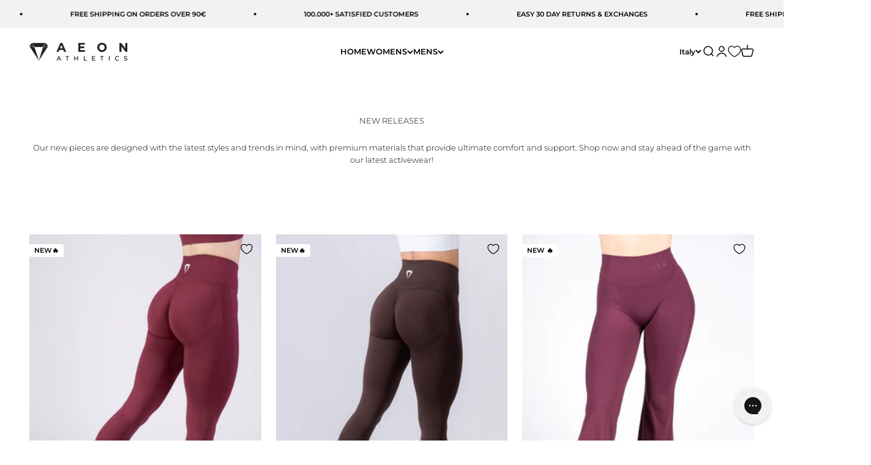

--- FILE ---
content_type: text/html; charset=utf-8
request_url: https://aeonathletics.com/collections/womens-new-releases?add-to-cart=89842
body_size: 73192
content:
<!doctype html>

<html lang="en" dir="ltr">
  <head>
 
<link rel='preconnect dns-prefetch' href='https://api.config-security.com/' crossorigin />
    <link rel='preconnect dns-prefetch' href='https://conf.config-security.com/' crossorigin />
    <link rel='preconnect dns-prefetch' href='https://whale.camera/' crossorigin />
    <script async crossorigin fetchpriority="high" src="/cdn/shopifycloud/importmap-polyfill/es-modules-shim.2.4.0.js"></script>
<script>
    /* >> TriplePixel :: start*/
    window.TriplePixelData={TripleName:"aeonathleticsgroup.myshopify.com",ver:"2.12",plat:"SHOPIFY",isHeadless:false},function(W,H,A,L,E,_,B,N){function O(U,T,P,H,R){void 0===R&&(R=!1),H=new XMLHttpRequest,P?(H.open("POST",U,!0),H.setRequestHeader("Content-Type","text/plain")):H.open("GET",U,!0),H.send(JSON.stringify(P||{})),H.onreadystatechange=function(){4===H.readyState&&200===H.status?(R=H.responseText,U.includes(".txt")?eval(R):P||(N[B]=R)):(299<H.status||H.status<200)&&T&&!R&&(R=!0,O(U,T-1,P))}}if(N=window,!N[H+"sn"]){N[H+"sn"]=1,L=function(){return Date.now().toString(36)+"_"+Math.random().toString(36)};try{A.setItem(H,1+(0|A.getItem(H)||0)),(E=JSON.parse(A.getItem(H+"U")||"[]")).push({u:location.href,r:document.referrer,t:Date.now(),id:L()}),A.setItem(H+"U",JSON.stringify(E))}catch(e){}var i,m,p;A.getItem('"!nC`')||(_=A,A=N,A[H]||(E=A[H]=function(t,e,a){return void 0===a&&(a=[]),"State"==t?E.s:(W=L(),(E._q=E._q||[]).push([W,t,e].concat(a)),W)},E.s="Installed",E._q=[],E.ch=W,B="configSecurityConfModel",N[B]=1,O("https://conf.config-security.com/model",5),i=L(),m=A[atob("c2NyZWVu")],_.setItem("di_pmt_wt",i),p={id:i,action:"profile",avatar:_.getItem("auth-security_rand_salt_"),time:m[atob("d2lkdGg=")]+":"+m[atob("aGVpZ2h0")],host:A.TriplePixelData.TripleName,plat:A.TriplePixelData.plat,url:window.location.href,ref:document.referrer,ver:A.TriplePixelData.ver},O("https://api.config-security.com/event",5,p),O("https://whale.camera/live/dot.txt",5)))}}("","TriplePixel",localStorage);
    /* << TriplePixel :: end*/
    </script>

    <!-- Added by AVADA SEO Suite -->
    




<meta name="twitter:image" content="undefined">






    <!-- /Added by AVADA SEO Suite -->

    <meta charset="utf-8">
    <meta name="viewport" content="width=device-width, initial-scale=1.0, height=device-height, minimum-scale=1.0, maximum-scale=1.0">
    <meta name="theme-color" content="#ffffff">
    <!-- Google Tag Manager -->
<script>(function(w,d,s,l,i){w[l]=w[l]||[];w[l].push({'gtm.start':
new Date().getTime(),event:'gtm.js'});var f=d.getElementsByTagName(s)[0],
j=d.createElement(s),dl=l!='dataLayer'?'&l='+l:'';j.async=true;j.src=
'https://www.googletagmanager.com/gtm.js?id='+i+dl;f.parentNode.insertBefore(j,f);
})(window,document,'script','dataLayer','GTM-NFDM23NQ');</script>
<!-- End Google Tag Manager -->
    <meta name="facebook-domain-verification" content="6iwk9u24y533d3k1jh6tktmcgsk0zg" />

    <title>Aeon - Shop Womens New Releases</title>

    <!-- Avada Boost Sales Script -->
          


              
              
              
              
              
              
              
              <script>const AVADA_ENHANCEMENTS = {};
          AVADA_ENHANCEMENTS.contentProtection = false;
          AVADA_ENHANCEMENTS.hideCheckoutButon = false;
          AVADA_ENHANCEMENTS.cartSticky = false;
          AVADA_ENHANCEMENTS.multiplePixelStatus = undefined;
          AVADA_ENHANCEMENTS.inactiveStatus = false;
          AVADA_ENHANCEMENTS.cartButtonAnimationStatus = false;
          AVADA_ENHANCEMENTS.whatsappStatus = false;
          AVADA_ENHANCEMENTS.messengerStatus = false;
          AVADA_ENHANCEMENTS.livechatStatus = false;
          </script>



























      <script>
        const AVADA_CDT = {};
        AVADA_CDT.template = "collection";
        AVADA_CDT.collections = [];
        

        const AVADA_INVQTY = {};
        

        AVADA_CDT.cartitem = 0;
        AVADA_CDT.moneyformat = `{{amount_with_comma_separator}}€`;
        AVADA_CDT.cartTotalPrice = 0;
        

        window.AVADA_BADGES = window.AVADA_BADGES || {};
        window.AVADA_BADGES = [{"badgeEffect":"","showBadgeBorder":false,"badgePageType":"product","headerText":"Secure Checkout With","badgeBorderRadius":3,"collectionPageInlinePosition":"after","description":"Increase a sense of urgency and boost conversation rate on each product page. ","badgeStyle":"color","badgeList":["https:\/\/cdn1.avada.io\/boost-sales\/visa.svg","https:\/\/cdn1.avada.io\/boost-sales\/mastercard.svg","https:\/\/cdn1.avada.io\/boost-sales\/americanexpress.svg","https:\/\/cdn1.avada.io\/boost-sales\/discover.svg","https:\/\/cdn1.avada.io\/boost-sales\/paypal.svg","https:\/\/cdn1.avada.io\/boost-sales\/applepay.svg","https:\/\/cdn1.avada.io\/boost-sales\/googlepay.svg"],"cartInlinePosition":"after","isSetCustomWidthMobile":false,"homePageInlinePosition":"after","createdAt":"2023-04-29T13:12:04.940Z","badgeWidth":"full-width","showHeaderText":true,"showBadges":true,"customWidthSize":450,"cartPosition":"","shopDomain":"aeonathleticsgroup.myshopify.com","shopId":"jkbIWr37bVrdaCk9IaJa","inlinePosition":"after","badgeBorderColor":"#e1e1e1","headingSize":16,"badgeCustomSize":70,"badgesSmartSelector":false,"headingColor":"#232323","textAlign":"avada-align-center","badgeSize":"small","priority":"0","collectionPagePosition":"","customWidthSizeInMobile":450,"name":"Product Pages","position":"","homePagePosition":"","status":true,"font":"default","removeBranding":true,"id":"xOix1vA0xffRHdACthv1"},{"badgeEffect":"","showBadgeBorder":false,"badgePageType":"footer","headerText":"","badgeBorderRadius":3,"collectionPageInlinePosition":"after","description":"Win customers' trust from every pages by showing various trust badges at website's footer.","badgeStyle":"color","badgeList":["https:\/\/cdn1.avada.io\/boost-sales\/visa.svg","https:\/\/cdn1.avada.io\/boost-sales\/mastercard.svg","https:\/\/cdn1.avada.io\/boost-sales\/americanexpress.svg","https:\/\/cdn1.avada.io\/boost-sales\/discover.svg","https:\/\/cdn1.avada.io\/boost-sales\/paypal.svg","https:\/\/cdn1.avada.io\/boost-sales\/applepay.svg","https:\/\/cdn1.avada.io\/boost-sales\/googlepay.svg"],"cartInlinePosition":"after","isSetCustomWidthMobile":false,"homePageInlinePosition":"after","createdAt":"2023-04-29T13:12:04.552Z","badgeWidth":"full-width","showHeaderText":true,"showBadges":true,"customWidthSize":450,"cartPosition":"","shopDomain":"aeonathleticsgroup.myshopify.com","shopId":"jkbIWr37bVrdaCk9IaJa","inlinePosition":"after","badgeBorderColor":"#e1e1e1","headingSize":16,"badgeCustomSize":40,"badgesSmartSelector":false,"headingColor":"#232323","textAlign":"avada-align-center","badgeSize":"custom","priority":"0","selectedPreset":"Payment 1","collectionPagePosition":"","customWidthSizeInMobile":450,"name":"Footer","position":"","homePagePosition":"","status":true,"font":"default","removeBranding":true,"id":"vhyDN07xuTTfAJ4rsxf9"}];

        window.AVADA_GENERAL_SETTINGS = window.AVADA_GENERAL_SETTINGS || {};
        window.AVADA_GENERAL_SETTINGS = null;

        window.AVADA_COUNDOWNS = window.AVADA_COUNDOWNS || {};
        window.AVADA_COUNDOWNS = [{},{},{"id":"crUTNDoYRRrLm1cxu0U3","categoryNumbWidth":30,"numbWidth":60,"countdownSmartSelector":false,"collectionPageInlinePosition":"after","stockTextSize":16,"daysText":"Days","countdownEndAction":"HIDE_COUNTDOWN","secondsText":"Seconds","saleCustomSeconds":"59","createdAt":"2023-04-29T13:12:04.949Z","txtDatePos":"txt_outside_box","numbHeight":60,"txtDateSize":16,"shopId":"jkbIWr37bVrdaCk9IaJa","inlinePosition":"after","headingSize":30,"categoryTxtDateSize":8,"textAlign":"text-center","displayLayout":"square-countdown","categoryNumberSize":14,"priority":"0","displayType":"ALL_PRODUCT","numbBorderColor":"#cccccc","productIds":[],"collectionPagePosition":"","name":"Product Pages","numbBorderWidth":1,"manualDisplayPlacement":"after","position":"form[action='\/cart\/add']","showCountdownTimer":true,"conditions":{"type":"ALL","conditions":[{"type":"TITLE","operation":"CONTAINS","value":""}]},"timeUnits":"unit-dhms","status":true,"manualDisplayPosition":"form[action='\/cart\/add']","stockTextBefore":"Only {{stock_qty}} left in stock. Hurry up 🔥","saleCustomMinutes":"10","categoryUseDefaultSize":true,"description":"Increase urgency and boost conversions for each product page.","saleDateType":"date-custom","numbBgColor":"#ffffff","txtDateColor":"#122234","numbColor":"#122234","minutesText":"Minutes","showInventoryCountdown":true,"numbBorderRadius":0,"shopDomain":"aeonathleticsgroup.myshopify.com","countdownTextBottom":"","productExcludeIds":[],"headingColor":"#0985C5","stockType":"real_stock","linkText":"Hurry! sale ends in","saleCustomHours":"00","hoursText":"Hours","categoryTxtDatePos":"txt_outside_box","useDefaultSize":true,"stockTextColor":"#122234","categoryNumbHeight":30,"saleCustomDays":"00","removeBranding":true}];

        window.AVADA_STOCK_COUNTDOWNS = window.AVADA_STOCK_COUNTDOWNS || {};
        window.AVADA_STOCK_COUNTDOWNS = {};

        window.AVADA_COUNDOWNS_V2 = window.AVADA_COUNDOWNS_V2 || {};
        window.AVADA_COUNDOWNS_V2 = [{"id":"1i9F1TX6waa5QMZxAVKX","isSpecificTimeZone":false,"classes":["Avada-CDTV2__Display--block"],"specificCollectionIds":[],"timeType":"date_sale_to","whenTimeReached":"hide_block","daysText":"Days","minutesCustom":1,"secondsCustom":1,"hoursCustom":1,"conditionToShow":"allProduct","startTime":"2023-11-13T13:30","shopId":"jkbIWr37bVrdaCk9IaJa","daysCustom":1,"widgetId":"AVADA-3OQNFI9I55X8","timeZone":"Etc\/GMT+12","bgNumberColor":"","hoursText":"Hours","name":"Countdown Timer 13\/11\/23","endTime":"2023-11-15T19:00","presetType":"dark","status":true,"createdAt":"2023-11-13T12:32:31.709Z","pageShowCountdown":"home","isFirstSave":false,"isAdvancedSettings":false,"size":"small","secondsText":"Sec","image":"\/b0c328a8e40f5356e9fc0f0aaaaca76d.png","minutesText":"Min","preset":"london","isCanChangeBgNumberColor":true,"designSetting":[{"path":"designSetting.0","components":[],"name":"Heading","style":{"path":"designSetting.0.style","color":"#FFFFFF","fontWeight":"bold","textTransform":"uppercase"},"label":"","type":"heading"},{"path":"designSetting.1","components":[{"path":"designSetting.1.components.0","components":[{"path":"designSetting.1.components.0.components.0","identification":"dayValue","unitLabel":"","classes":[""],"name":"CD Item Value","style":{"padding":"1rem","path":"designSetting.1.components.0.components.0.style","backgroundColor":"#e8188a","color":"#FFFFFF","borderRadius":"4px","lineHeight":"150%","fontWeight":"600"},"label":"","type":"countdownItemValue"},{"path":"designSetting.1.components.0.components.1","identification":"dayLabel","classes":["Avada-CDTV2__PositionLabel--bottom"],"name":"CD Item Label","style":{"padding":"0.5rem","path":"designSetting.1.components.0.components.1.style","color":"#6C6C6C","lineHeight":"150%","position":"absolute"},"type":"countdownItemLabel"}],"identification":"Day","name":"Item Container","style":{"padding":"0.5rem 0.25rem","path":"designSetting.1.components.0.style"},"label":"","type":"itemContainer","value":"02"},{"path":"designSetting.1.components.1","components":[{"path":"designSetting.1.components.1.components.0","identification":"hourValue","unitLabel":"","classes":[""],"name":"CD Item Value","style":{"padding":"1rem","path":"designSetting.1.components.1.components.0.style","backgroundColor":"#484848","color":"#FFFFFF","borderRadius":"4px","lineHeight":"150%","fontWeight":"600"},"label":"","type":"countdownItemValue"},{"path":"designSetting.1.components.1.components.1","identification":"hourLabel","classes":["Avada-CDTV2__PositionLabel--bottom"],"name":"CD Item Label","style":{"padding":"0.5rem","path":"designSetting.1.components.1.components.1.style","color":"#6C6C6C","lineHeight":"150%","position":"absolute"},"type":"countdownItemLabel"}],"identification":"Hour","name":"Item Container","style":{"padding":"0.5rem 0.25rem","path":"designSetting.1.components.1.style"},"label":"","type":"itemContainer","value":"05"},{"path":"designSetting.1.components.2","components":[{"path":"designSetting.1.components.2.components.0","identification":"minuteValue","unitLabel":"","classes":[""],"name":"CD Item Value","style":{"padding":"1rem","path":"designSetting.1.components.2.components.0.style","backgroundColor":"#484848","color":"#FFFFFF","borderRadius":"4px","lineHeight":"150%","fontWeight":"600"},"label":"","type":"countdownItemValue"},{"path":"designSetting.1.components.2.components.1","identification":"minuteLabel","classes":["Avada-CDTV2__PositionLabel--bottom"],"name":"CD Item Label","style":{"padding":"0.5rem","path":"designSetting.1.components.2.components.1.style","color":"#6C6C6C","lineHeight":"150%","position":"absolute"},"type":"countdownItemLabel"}],"identification":"Minute","name":"Item Container","style":{"padding":"0.5rem 0.25rem","path":"designSetting.1.components.2.style"},"label":"","type":"itemContainer","value":"18"},{"path":"designSetting.1.components.3","components":[{"path":"designSetting.1.components.3.components.0","identification":"secondValue","unitLabel":"","classes":[""],"name":"CD Item Value","style":{"padding":"1rem","path":"designSetting.1.components.3.components.0.style","backgroundColor":"#F2F2F6","color":"#202223","borderRadius":"4px","lineHeight":"150%","fontWeight":"600"},"label":"","type":"countdownItemValue"},{"path":"designSetting.1.components.3.components.1","identification":"secondLabel","classes":["Avada-CDTV2__PositionLabel--bottom"],"name":"CD Item Label","style":{"padding":"0.5rem","path":"designSetting.1.components.3.components.1.style","color":"#6C6C6C","lineHeight":"150%","position":"absolute"},"type":"countdownItemLabel"}],"identification":"Second","name":"Item Container","style":{"padding":"0.5rem 0.25rem","path":"designSetting.1.components.3.style"},"label":"","type":"itemContainer","value":"26"}],"name":"Countdown","label":"","type":"countdown","isCanChangeBgNumberColor":true}],"updatedAt":"2023-11-13T12:41:49.960Z"},{"id":"F7UkFT0cbgcHas0bj0nt","isSpecificTimeZone":false,"classes":["Avada-CDTV2__Display--block"],"specificCollectionIds":[],"timeType":"date_sale_to","preset":"paris","whenTimeReached":"hide_block","daysText":"Days","minutesCustom":1,"secondsCustom":1,"secondsText":"Seconds","minutesText":"Minutes","hoursCustom":1,"conditionToShow":"allProduct","startTime":"2023-07-30T18:28","shopId":"jkbIWr37bVrdaCk9IaJa","daysCustom":1,"image":"\/754977faa85ed028fe6fc330095cc694.png","widgetId":"AVADA-HGVV61FUJT42","timeZone":"","bgNumberColor":"","isCanChangeBgNumberColor":false,"hoursText":"Hours","size":"medium","name":"Countdown Timer 30\/07\/23","presetType":"dark","createdAt":"2023-07-30T16:30:19.907Z","pageShowCountdown":"home","isFirstSave":false,"status":true,"endTime":"2023-09-10T23:59","designSetting":[{"path":"designSetting.0","components":[],"name":"Heading","style":{"path":"designSetting.0.style","color":"#ABE6C6","fontWeight":"bold"},"label":"AKCIJA SE KONČA ČEZ","type":"heading"},{"path":"designSetting.1","components":[{"path":"designSetting.1.components.0","components":[{"path":"designSetting.1.components.0.components.0","identification":"dayValue","unitLabel":"","classes":[""],"name":"CD Item Value","style":{"padding":"1rem","path":"designSetting.1.components.0.components.0.style","color":"#000000","borderRadius":"4px","background":"linear-gradient(to bottom,#FFFFFF, #FFFFFF 50%, #DEDEDE 50%, #DEDEDE 100%)"},"label":"","type":"countdownItemValue"},{"path":"designSetting.1.components.0.components.1","identification":"dayLabel","classes":["Avada-CDTV2__PositionLabel--bottom"],"name":"CD Item Label","style":{"padding":"0 0.5rem","path":"designSetting.1.components.0.components.1.style","color":"#ABE6C6","lineHeight":"150%","position":"absolute"},"type":"countdownItemLabel"}],"identification":"Day","name":"Item Container","style":{"padding":"0.5rem","path":"designSetting.1.components.0.style"},"label":"DNI","type":"itemContainer","value":"00"},{"path":"designSetting.1.components.1","components":[{"path":"designSetting.1.components.1.components.0","identification":"hourValue","unitLabel":"","classes":[""],"name":"CD Item Value","style":{"padding":"1rem","path":"designSetting.1.components.1.components.0.style","color":"#202223","borderRadius":"4px","background":"linear-gradient(to bottom,#FFFFFF, #FFFFFF 50%, #DEDEDE 50%, #DEDEDE 100%)"},"label":"","type":"countdownItemValue"},{"path":"designSetting.1.components.1.components.1","identification":"hourLabel","classes":["Avada-CDTV2__PositionLabel--bottom"],"name":"CD Item Label","style":{"padding":"0 0.5rem","path":"designSetting.1.components.1.components.1.style","color":"#FFFFFF","lineHeight":"150%","position":"absolute"},"type":"countdownItemLabel"}],"identification":"Hour","name":"Item Container","style":{"padding":"0.5rem","path":"designSetting.1.components.1.style"},"label":"UR","type":"itemContainer","value":"12"},{"path":"designSetting.1.components.2","components":[{"path":"designSetting.1.components.2.components.0","identification":"minuteValue","unitLabel":"","classes":[""],"name":"CD Item Value","style":{"padding":"1rem","path":"designSetting.1.components.2.components.0.style","color":"#202223","borderRadius":"4px","background":"linear-gradient(to bottom,#FFFFFF, #FFFFFF 50%, #DEDEDE 50%, #DEDEDE 100%)"},"label":"","type":"countdownItemValue"},{"path":"designSetting.1.components.2.components.1","identification":"minuteLabel","classes":["Avada-CDTV2__PositionLabel--bottom"],"name":"CD Item Label","style":{"padding":"0 0.5rem","path":"designSetting.1.components.2.components.1.style","color":"#FFFFFF","lineHeight":"150%","position":"absolute"},"type":"countdownItemLabel"}],"identification":"Minute","name":"Item Container","style":{"padding":"0.5rem","path":"designSetting.1.components.2.style"},"label":"MINUT","type":"itemContainer","value":"07"},{"path":"designSetting.1.components.3","components":[{"path":"designSetting.1.components.3.components.0","identification":"secondValue","unitLabel":"","classes":[""],"name":"CD Item Value","style":{"padding":"1rem","path":"designSetting.1.components.3.components.0.style","color":"#202223","borderRadius":"4px","background":"linear-gradient(to bottom,#FFFFFF, #FFFFFF 50%, #DEDEDE 50%, #DEDEDE 100%)"},"label":"","type":"countdownItemValue"},{"path":"designSetting.1.components.3.components.1","identification":"secondLabel","classes":["Avada-CDTV2__PositionLabel--bottom"],"name":"CD Item Label","style":{"padding":"0 0.5rem","path":"designSetting.1.components.3.components.1.style","color":"#FFFFFF","lineHeight":"150%","position":"absolute"},"type":"countdownItemLabel"}],"identification":"Second","name":"Item Container","style":{"padding":"0.5rem","path":"designSetting.1.components.3.style"},"label":"SEKUND","type":"itemContainer","value":"44"}],"name":"Countdown","label":"","type":"countdown","isCanChangeBgNumberColor":false}],"updatedAt":"2023-09-10T09:56:49.025Z"}];

        window.AVADA_BADGES_V2 = window.AVADA_BADGES_V2 || {};
        window.AVADA_BADGES_V2 = [{"badgeStyle":"color","preset":"preset-1","useAdvanced":true,"isSetCustomWidthMobile":true,"pageShowBadgeV2":"product","showBadges":true,"showHeaderText":true,"shopId":"jkbIWr37bVrdaCk9IaJa","headingSize":16,"badgeCustomSize":70,"headingColor":"#232323","sizeInMobile":"custom","widgetId":"AVADA-54311402","badgeSize":"custom","queryPosition":".footer__payment","name":"Trust Badges #2","badgesAlign":"avada-align-center","font":"Montserrat","status":true,"createdAt":"2023-04-29T14:20:09.123Z","templates":["product"],"isAddedBlock":true,"themeId":147380699479,"isFirstSave":false,"headerText":"","customWidthSize":600,"badgeEffect":"Avada-fadeInUp","badgeWidth":"full-width","size":"small","customSizeInMobile":"41","badgeLinkType":"","badgeLink":"","badgeList":[{"image":"https:\/\/cdn1.avada.io\/boost-sales\/visa.svg","link":"","selected":false,"chosen":false},{"image":"https:\/\/cdn1.avada.io\/boost-sales\/mastercard.svg","link":"","selected":false,"chosen":false},{"image":"https:\/\/cdn1.avada.io\/boost-sales\/americanexpress.svg","link":"","selected":false,"chosen":false},{"image":"https:\/\/firebasestorage.googleapis.com\/v0\/b\/avada-boost-sales.appspot.com\/o\/badges%2Fimages%2FjkbIWr37bVrdaCk9IaJa%2FCOD-5.png-1684946229841?alt=media\u0026token=33c49bd2-5d65-441a-94c6-2d973f391802","link":""},{"image":"https:\/\/cdn1.avada.io\/boost-sales\/paypal.svg","link":"","selected":false,"chosen":false},{"image":"https:\/\/cdn1.avada.io\/boost-sales\/applepay.svg","link":"","selected":false,"chosen":false}],"updatedAt":"2024-08-09T13:03:51.968Z","id":"jOTaqazyjyl13XMkNE0N"},{"badgeEffect":"Avada-fadeInUp","headerText":"","badgeStyle":"color","useAdvanced":true,"isSetCustomWidthMobile":true,"pageShowBadgeV2":"product","showBadges":true,"showHeaderText":true,"shopId":"jkbIWr37bVrdaCk9IaJa","headingSize":18,"badgeCustomSize":80,"sizeInMobile":"custom","widgetId":"AVADA-47169151","badgeSize":"medium","queryPosition":".footer__payment","name":"Trust Badges #1","badgesAlign":"avada-align-center","font":"Montserrat","status":true,"createdAt":"2023-04-29T13:17:52.900Z","isFirstSave":false,"headingColor":"#000000","customSizeInMobile":64,"badgeList":["https:\/\/cdn1.avada.io\/boost-sales\/Fast Shipping.svg","https:\/\/cdn1.avada.io\/boost-sales\/Easy Returns.svg","https:\/\/cdn1.avada.io\/boost-sales\/Quality Guarantee.svg","https:\/\/cdn1.avada.io\/boost-sales\/Authorized Seller.svg"],"preset":"preset-2","isAddedBlock":true,"themeId":147380699479,"badgeWidth":"custom-width","customWidthSize":"700","size":"medium","templates":["index","product"],"updatedAt":"2023-04-29T15:07:15.102Z","id":"2psW7TqNR0r5rFAzHc1H"}];

        window.AVADA_INACTIVE_TAB = window.AVADA_INACTIVE_TAB || {};
        window.AVADA_INACTIVE_TAB = null;

        window.AVADA_LIVECHAT = window.AVADA_LIVECHAT || {};
        window.AVADA_LIVECHAT = {"whatsapp":[],"livechatStatus":false};

        window.AVADA_STICKY_ATC = window.AVADA_STICKY_ATC || {};
        window.AVADA_STICKY_ATC = {"enableMobile":true,"qtyText":"Qty:","btnAddCartText":"Add to cart","priceColor":"#000000","hideVariantMobile":false,"showProductImage":true,"enableDesktop":true,"successResponse":"👏 Item added to cart!","productNameColor":"#000000","buttonBackgroundColor":"#ABE6C6","cartRedirectCheckout":false,"showQtyInput":true,"bgColor":"#ffffff","position":"avada-position-bottom","showProductPrice":true,"buttonTextColor":"#ffffff","buttonBorderRadius":15,"specialPriceColor":"#FF0000","customCss":"","status":false};

        window.AVADA_ATC_ANIMATION = window.AVADA_ATC_ANIMATION || {};
        window.AVADA_ATC_ANIMATION = null;

        window.AVADA_SP = window.AVADA_SP || {};
        window.AVADA_SP = {"shop":"jkbIWr37bVrdaCk9IaJa","configuration":{"position":"bottom-left","hide_time_ago":false,"smart_hide":false,"smart_hide_time":3,"smart_hide_unit":"days","truncate_product_name":true,"display_duration":5,"first_delay":10,"pops_interval":10,"max_pops_display":20,"show_mobile":true,"mobile_position":"bottom","animation":"fadeInUp","out_animation":"fadeOutDown","with_sound":false,"display_order":"order","only_product_viewing":false,"notice_continuously":false,"custom_css":"","replay":true,"included_urls":"","excluded_urls":"","excluded_product_type":"","countries_all":true,"countries":[],"allow_show":"all","hide_close":true,"close_time":1,"close_time_unit":"days","support_rtl":false},"notifications":{"O0iDWZrtr9Jhs4m583Ue":{"settings":{"heading_text":"{{first_name}} in {{city}}, {{country}}","heading_font_weight":500,"heading_font_size":12,"content_text":"Purchased {{product_name}}","content_font_weight":800,"content_font_size":13,"background_image":"","background_color":"#FFF","heading_color":"#111","text_color":"#142A47","time_color":"#234342","with_border":false,"border_color":"#333333","border_width":1,"border_radius":20,"image_border_radius":20,"heading_decoration":null,"hover_product_decoration":null,"hover_product_color":"#122234","with_box_shadow":true,"font":"Raleway","language_code":"en","with_static_map":false,"use_dynamic_names":false,"dynamic_names":"","use_flag":false,"popup_custom_link":"","popup_custom_image":"","display_type":"popup","use_counter":false,"counter_color":"#0b4697","counter_unit_color":"#0b4697","counter_unit_plural":"views","counter_unit_single":"view","truncate_product_name":false,"allow_show":"all","included_urls":"","excluded_urls":""},"type":"order","items":[],"source":"shopify\/order"}},"removeBranding":true};

        window.AVADA_SP_V2 = window.AVADA_SP_V2 || {};
        window.AVADA_SP_V2 = [{"id":"6O56pFtvj9B66MUx3TuC","borderColor":"#333333","truncateProductName":false,"isHideCustomerName":false,"isUseAdvancedSettings":false,"backgroundImage":"","contentText":"Purchased {{product_name}}","contentFontSize":13,"dayAgoTimeUnit":"hours","type":"recent_sales","desktopPosition":"bottom_left","importDemo":"import_random_product","createdAt":"2023-04-29T13:12:04.440Z","borderWidth":1,"imageBorderRadius":6,"shopId":"jkbIWr37bVrdaCk9IaJa","isShowOnMobile":true,"backgroundColor":"#FFF","headingColor":"#111","withBorder":false,"headingFontSize":12,"contentFontWeight":800,"mobilePositions":"bottom","languageCode":"en","textColor":"#142A47","isGenerateDayAgo":true,"notificationsImport":[],"dayAgoTime":"1","headingText":"{{first_name}} in {{city}}, {{country}}","timeColor":"#234342","borderRadius":6,"isShowDemo":false,"name":"Recent Sale","typeTheme":"basic1","specificProducts":[],"headingFontWeight":500,"font":"Raleway","status":false,"notifications":[{"product_id":9595275772247,"first_name":"Barbora","city":"vranov","country":"Czech Republic","date":"2025-10-12T21:02:08.000Z","shipping_first_name":"Barbora","shipping_city":"vranov","shipping_country":"Czech Republic","type":"order","title":"ELEVATE EVERYDAY WAIST PACK","product_image":"https:\/\/cdn.shopify.com\/s\/files\/1\/0690\/9847\/1734\/files\/DSC00140.jpg?v=1756159521","product_name":"ELEVATE EVERYDAY WAIST PACK","product_link":"https:\/\/aeonathleticsgroup.myshopify.com\/products\/elevate-everyday-waist-pack-black","product_handle":"elevate-everyday-waist-pack-black"},{"product_id":9868628623703,"first_name":"Barbora","city":"vranov","country":"Czech Republic","date":"2025-10-12T21:02:08.000Z","shipping_first_name":"Barbora","shipping_city":"vranov","shipping_country":"Czech Republic","type":"order","title":"SECOND SKIN SCULPT FLARED LEGGINGS - M \/ Extended","product_image":"https:\/\/cdn.shopify.com\/s\/files\/1\/0690\/9847\/1734\/files\/Aeon-Second-Skin-Sculpt-Flared-Leggins-Black1.jpg?v=1756159441","product_name":"SECOND SKIN SCULPT FLARED LEGGINGS","product_link":"https:\/\/aeonathleticsgroup.myshopify.com\/products\/second-skin-sculpt-flared-leggings-black","product_handle":"second-skin-sculpt-flared-leggings-black"},{"product_id":10312145731927,"first_name":"Barbora","city":"vranov","country":"Czech Republic","date":"2025-10-12T21:02:08.000Z","shipping_first_name":"Barbora","shipping_city":"vranov","shipping_country":"Czech Republic","type":"order","title":"SIGNATURE SEAMLESS BRA - M","product_image":"https:\/\/cdn.shopify.com\/s\/files\/1\/0690\/9847\/1734\/files\/Aeon-signature-seamless-bra-burgundy_2c77ca92-f4ba-48b7-add2-62559562109d.jpg?v=1760004544","product_name":"SIGNATURE SEAMLESS BRA","product_link":"https:\/\/aeonathleticsgroup.myshopify.com\/products\/signature-seamless-bra-burgundy","product_handle":"signature-seamless-bra-burgundy"},{"product_id":10312113815895,"first_name":"Patrik","city":"Žilina","country":"Slovakia","date":"2025-10-12T20:51:33.000Z","shipping_first_name":"Patrik","shipping_city":"Žilina","shipping_country":"Slovakia","type":"order","title":"SIGNATURE SEAMLESS LEGGINGS - XS","product_image":"https:\/\/cdn.shopify.com\/s\/files\/1\/0690\/9847\/1734\/files\/Aeon-signature-seamless-leggings-burgundy_5687b268-f1bd-46a1-bbd1-10c39ad8bde5.jpg?v=1760023834","product_name":"SIGNATURE SEAMLESS LEGGINGS","product_link":"https:\/\/aeonathleticsgroup.myshopify.com\/products\/signature-seamless-leggings-burgundy","product_handle":"signature-seamless-leggings-burgundy"},{"product_id":10312112734551,"first_name":"Patrik","city":"Žilina","country":"Slovakia","date":"2025-10-12T20:51:33.000Z","shipping_first_name":"Patrik","shipping_city":"Žilina","shipping_country":"Slovakia","type":"order","title":"SIGNATURE SEAMLESS LEGGINGS - XS","product_image":"https:\/\/cdn.shopify.com\/s\/files\/1\/0690\/9847\/1734\/files\/Aeon-signature-seamless-leggings-graphite_e073b373-b365-4187-9c62-b79c33798516.jpg?v=1760023834","product_name":"SIGNATURE SEAMLESS LEGGINGS","product_link":"https:\/\/aeonathleticsgroup.myshopify.com\/products\/signature-seamless-leggings-graphite","product_handle":"signature-seamless-leggings-graphite"},{"product_id":10312114209111,"first_name":"Patrik","city":"Žilina","country":"Slovakia","date":"2025-10-12T20:51:33.000Z","shipping_first_name":"Patrik","shipping_city":"Žilina","shipping_country":"Slovakia","type":"order","title":"SIGNATURE SEAMLESS LEGGINGS - XS","product_image":"https:\/\/cdn.shopify.com\/s\/files\/1\/0690\/9847\/1734\/files\/Aeon-signature-seamless-leggings-sand_c47aa5cb-9f73-4bc7-834d-c93b56bf6b09.jpg?v=1760004474","product_name":"SIGNATURE SEAMLESS LEGGINGS","product_link":"https:\/\/aeonathleticsgroup.myshopify.com\/products\/signature-seamless-leggings-sand","product_handle":"signature-seamless-leggings-sand"},{"product_id":10312146125143,"first_name":"Manca","city":"Koper","country":"Slovenia","date":"2025-10-12T20:43:30.000Z","shipping_first_name":"Manca","shipping_city":"Koper","shipping_country":"Slovenia","type":"order","title":"SIGNATURE SEAMLESS BRA - S","product_image":"https:\/\/cdn.shopify.com\/s\/files\/1\/0690\/9847\/1734\/files\/Aeon-signature-seamless-bra-sand_5326f771-cb1b-45a2-9d2b-54c21df8ae37.jpg?v=1760004584","product_name":"SIGNATURE SEAMLESS BRA","product_link":"https:\/\/aeonathleticsgroup.myshopify.com\/products\/signature-seamless-bra-sand","product_handle":"signature-seamless-bra-sand"},{"product_id":10312114209111,"first_name":"Manca","city":"Koper","country":"Slovenia","date":"2025-10-12T20:43:30.000Z","shipping_first_name":"Manca","shipping_city":"Koper","shipping_country":"Slovenia","type":"order","title":"SIGNATURE SEAMLESS LEGGINGS - XS","product_image":"https:\/\/cdn.shopify.com\/s\/files\/1\/0690\/9847\/1734\/files\/Aeon-signature-seamless-leggings-sand_c47aa5cb-9f73-4bc7-834d-c93b56bf6b09.jpg?v=1760004474","product_name":"SIGNATURE SEAMLESS LEGGINGS","product_link":"https:\/\/aeonathleticsgroup.myshopify.com\/products\/signature-seamless-leggings-sand","product_handle":"signature-seamless-leggings-sand"},{"product_id":10312112734551,"first_name":"Manca","city":"Koper","country":"Slovenia","date":"2025-10-12T20:43:30.000Z","shipping_first_name":"Manca","shipping_city":"Koper","shipping_country":"Slovenia","type":"order","title":"SIGNATURE SEAMLESS LEGGINGS - XS","product_image":"https:\/\/cdn.shopify.com\/s\/files\/1\/0690\/9847\/1734\/files\/Aeon-signature-seamless-leggings-graphite_e073b373-b365-4187-9c62-b79c33798516.jpg?v=1760023834","product_name":"SIGNATURE SEAMLESS LEGGINGS","product_link":"https:\/\/aeonathleticsgroup.myshopify.com\/products\/signature-seamless-leggings-graphite","product_handle":"signature-seamless-leggings-graphite"},{"product_id":10312118501719,"first_name":"Manca","city":"Koper","country":"Slovenia","date":"2025-10-12T20:43:30.000Z","shipping_first_name":"Manca","shipping_city":"Koper","shipping_country":"Slovenia","type":"order","title":"SIGNATURE SEAMLESS BRA - S","product_image":"https:\/\/cdn.shopify.com\/s\/files\/1\/0690\/9847\/1734\/files\/Aeon-signature-seamless-bra-black_46f6c093-bdd1-4446-b5e3-19b836074ddb.jpg?v=1760004018","product_name":"SIGNATURE SEAMLESS BRA","product_link":"https:\/\/aeonathleticsgroup.myshopify.com\/products\/signature-seamless-bra-black","product_handle":"signature-seamless-bra-black"},{"product_id":10311956496727,"first_name":"Manca","city":"Koper","country":"Slovenia","date":"2025-10-12T20:43:30.000Z","shipping_first_name":"Manca","shipping_city":"Koper","shipping_country":"Slovenia","type":"order","title":"SIGNATURE SEAMLESS LEGGINGS - XS","product_image":"https:\/\/cdn.shopify.com\/s\/files\/1\/0690\/9847\/1734\/files\/Aeon-signature-seamless-leggings-black_5073c7ee-44d1-4ffd-b757-e50490539a86.jpg?v=1760022760","product_name":"SIGNATURE SEAMLESS LEGGINGS","product_link":"https:\/\/aeonathleticsgroup.myshopify.com\/products\/signature-seamless-leggings-black","product_handle":"signature-seamless-leggings-black"},{"product_id":8453840109911,"first_name":"Ajda","city":"Knežak","country":"Slovenia","date":"2025-10-12T20:43:18.000Z","shipping_first_name":"Ajda","shipping_city":"Knežak","shipping_country":"Slovenia","type":"order","title":"MOTION SEAMLESS LEGGINGS - M","product_image":"https:\/\/cdn.shopify.com\/s\/files\/1\/0690\/9847\/1734\/files\/Aeon-motion-seamless-booty-lift-leggings-navy-blue-6_7e2464e2-8ad5-4ee1-8c1d-9f4e1e87ba51.jpg?v=1758801280","product_name":"MOTION SEAMLESS LEGGINGS","product_link":"https:\/\/aeonathleticsgroup.myshopify.com\/products\/motion-seamless-leggings-navy-blue","product_handle":"motion-seamless-leggings-navy-blue"},{"product_id":10311956496727,"first_name":"Karin","city":"Vojnik","country":"Slovenia","date":"2025-10-12T20:40:06.000Z","shipping_first_name":"Karin","shipping_city":"Vojnik","shipping_country":"Slovenia","type":"order","title":"SIGNATURE SEAMLESS LEGGINGS - S","product_image":"https:\/\/cdn.shopify.com\/s\/files\/1\/0690\/9847\/1734\/files\/Aeon-signature-seamless-leggings-black_5073c7ee-44d1-4ffd-b757-e50490539a86.jpg?v=1760022760","product_name":"SIGNATURE SEAMLESS LEGGINGS","product_link":"https:\/\/aeonathleticsgroup.myshopify.com\/products\/signature-seamless-leggings-black","product_handle":"signature-seamless-leggings-black"},{"product_id":10312113815895,"first_name":"Petra","city":"Naklo","country":"Slovenia","date":"2025-10-12T20:31:29.000Z","shipping_first_name":"Petra","shipping_city":"Naklo","shipping_country":"Slovenia","type":"order","title":"SIGNATURE SEAMLESS LEGGINGS - M","product_image":"https:\/\/cdn.shopify.com\/s\/files\/1\/0690\/9847\/1734\/files\/Aeon-signature-seamless-leggings-burgundy_5687b268-f1bd-46a1-bbd1-10c39ad8bde5.jpg?v=1760023834","product_name":"SIGNATURE SEAMLESS LEGGINGS","product_link":"https:\/\/aeonathleticsgroup.myshopify.com\/products\/signature-seamless-leggings-burgundy","product_handle":"signature-seamless-leggings-burgundy"},{"product_id":10141105520983,"first_name":"Nika","city":"Koper","country":"Slovenia","date":"2025-10-12T20:31:01.000Z","shipping_first_name":"Nika","shipping_city":"Koper","shipping_country":"Slovenia","type":"order","title":"SECOND SKIN PRO BRA - S","product_image":"https:\/\/cdn.shopify.com\/s\/files\/1\/0690\/9847\/1734\/files\/Aeon-Second-skin-PRO-bra-white-1.jpg?v=1756159257","product_name":"SECOND SKIN PRO BRA","product_link":"https:\/\/aeonathleticsgroup.myshopify.com\/products\/second-skin-pro-bra-white","product_handle":"second-skin-pro-bra-white"},{"product_id":10141104374103,"first_name":"Nika","city":"Koper","country":"Slovenia","date":"2025-10-12T20:31:01.000Z","shipping_first_name":"Nika","shipping_city":"Koper","shipping_country":"Slovenia","type":"order","title":"SECOND SKIN PRO PLISE SKORT - S","product_image":"https:\/\/cdn.shopify.com\/s\/files\/1\/0690\/9847\/1734\/files\/Aeon-Second-skin-PRO-plise-skort-white-5.jpg?v=1756159263","product_name":"SECOND SKIN PRO PLISE SKORT","product_link":"https:\/\/aeonathleticsgroup.myshopify.com\/products\/second-skin-pro-plise-skort-white","product_handle":"second-skin-pro-plise-skort-white"},{"product_id":10141104767319,"first_name":"Nika","city":"Koper","country":"Slovenia","date":"2025-10-12T20:31:01.000Z","shipping_first_name":"Nika","shipping_city":"Koper","shipping_country":"Slovenia","type":"order","title":"SECOND SKIN PRO SHORTS 2-IN-1 - S","product_image":"https:\/\/cdn.shopify.com\/s\/files\/1\/0690\/9847\/1734\/files\/Aeon-Second-skin-PRO-shorts-2-in-1-skort-white-1.jpg?v=1756159260","product_name":"SECOND SKIN PRO SHORTS 2-IN-1","product_link":"https:\/\/aeonathleticsgroup.myshopify.com\/products\/second-skin-pro-shorts-2-in-1-white","product_handle":"second-skin-pro-shorts-2-in-1-white"},{"product_id":9868628623703,"first_name":"Lucie","city":"Roztoky","country":"Czech Republic","date":"2025-10-12T20:26:15.000Z","shipping_first_name":"Lucie","shipping_city":"Roztoky","shipping_country":"Czech Republic","type":"order","title":"SECOND SKIN SCULPT FLARED LEGGINGS - S \/ Extended","product_image":"https:\/\/cdn.shopify.com\/s\/files\/1\/0690\/9847\/1734\/files\/Aeon-Second-Skin-Sculpt-Flared-Leggins-Black1.jpg?v=1756159441","product_name":"SECOND SKIN SCULPT FLARED LEGGINGS","product_link":"https:\/\/aeonathleticsgroup.myshopify.com\/products\/second-skin-sculpt-flared-leggings-black","product_handle":"second-skin-sculpt-flared-leggings-black"},{"product_id":9867015258455,"first_name":"Lucie","city":"Roztoky","country":"Czech Republic","date":"2025-10-12T20:26:15.000Z","shipping_first_name":"Lucie","shipping_city":"Roztoky","shipping_country":"Czech Republic","type":"order","title":"SECOND SKIN SCULPT LEGGINGS - S","product_image":"https:\/\/cdn.shopify.com\/s\/files\/1\/0690\/9847\/1734\/files\/Aeon-Second-Skin-Sculpt-Leggings-Espresso3.jpg?v=1756159463","product_name":"SECOND SKIN SCULPT LEGGINGS","product_link":"https:\/\/aeonathleticsgroup.myshopify.com\/products\/second-skin-sculpt-leggings-espresso","product_handle":"second-skin-sculpt-leggings-espresso"},{"product_id":8398755430743,"first_name":"Agáta","city":"Brno","country":"Czech Republic","date":"2025-10-12T20:15:33.000Z","shipping_first_name":"Agáta","shipping_city":"Brno","shipping_country":"Czech Republic","type":"order","title":"SECOND SKIN POCKET LEGGINGS - M \/ Normal","product_image":"https:\/\/cdn.shopify.com\/s\/files\/1\/0690\/9847\/1734\/files\/Aeon-second-skin-pocket-leggings-black-2.jpg?v=1756159616","product_name":"SECOND SKIN POCKET LEGGINGS","product_link":"https:\/\/aeonathleticsgroup.myshopify.com\/products\/second-skin-leggings-black","product_handle":"second-skin-leggings-black"},{"product_id":8638170890583,"first_name":"Agáta","city":"Brno","country":"Czech Republic","date":"2025-10-12T20:15:33.000Z","shipping_first_name":"Agáta","shipping_city":"Brno","shipping_country":"Czech Republic","type":"order","title":"SECOND SKIN TANK - S","product_image":"https:\/\/cdn.shopify.com\/s\/files\/1\/0690\/9847\/1734\/files\/Aeon-second-skin-tank-top-black1.jpg?v=1756159590","product_name":"SECOND SKIN TANK","product_link":"https:\/\/aeonathleticsgroup.myshopify.com\/products\/second-skin-tank-black","product_handle":"second-skin-tank-black"},{"product_id":9867015684439,"first_name":"Lana","city":"Škofljica","country":"Slovenia","date":"2025-10-12T20:15:17.000Z","shipping_first_name":"Lana","shipping_city":"Škofljica","shipping_country":"Slovenia","type":"order","title":"SECOND SKIN SCULPT LEGGINGS - S","product_image":"https:\/\/cdn.shopify.com\/s\/files\/1\/0690\/9847\/1734\/files\/Aeon-Second-Skin-Sculpt-Leggings-Off-white3.jpg?v=1756159462","product_name":"SECOND SKIN SCULPT LEGGINGS","product_link":"https:\/\/aeonathleticsgroup.myshopify.com\/products\/second-skin-sculpt-leggings-off-white","product_handle":"second-skin-sculpt-leggings-off-white"},{"product_id":8398754316631,"first_name":"Veronika","city":"Tisice","country":"Czech Republic","date":"2025-10-12T20:14:33.000Z","shipping_first_name":"Veronika","shipping_city":"Tisice","shipping_country":"Czech Republic","type":"order","title":"MOTION SEAMLESS LEGGINGS - S","product_image":"https:\/\/cdn.shopify.com\/s\/files\/1\/0690\/9847\/1734\/files\/motion-seamless-leggings-jet-black-2.jpg?v=1758614208","product_name":"MOTION SEAMLESS LEGGINGS","product_link":"https:\/\/aeonathleticsgroup.myshopify.com\/products\/motion-seamless-leggings-black","product_handle":"motion-seamless-leggings-black"},{"product_id":8398754316631,"first_name":"Veronika","city":"Tisice","country":"Czech Republic","date":"2025-10-12T20:14:33.000Z","shipping_first_name":"Veronika","shipping_city":"Tisice","shipping_country":"Czech Republic","type":"order","title":"MOTION SEAMLESS LEGGINGS - S","product_image":"https:\/\/cdn.shopify.com\/s\/files\/1\/0690\/9847\/1734\/files\/motion-seamless-leggings-jet-black-2.jpg?v=1758614208","product_name":"MOTION SEAMLESS LEGGINGS","product_link":"https:\/\/aeonathleticsgroup.myshopify.com\/products\/motion-seamless-leggings-black","product_handle":"motion-seamless-leggings-black"},{"product_id":8398754316631,"first_name":"Anja","city":"Krško","country":"Slovenia","date":"2025-10-12T20:13:05.000Z","shipping_first_name":"Anja","shipping_city":"Krško","shipping_country":"Slovenia","type":"order","title":"MOTION SEAMLESS LEGGINGS - M","product_image":"https:\/\/cdn.shopify.com\/s\/files\/1\/0690\/9847\/1734\/files\/motion-seamless-leggings-jet-black-2.jpg?v=1758614208","product_name":"MOTION SEAMLESS LEGGINGS","product_link":"https:\/\/aeonathleticsgroup.myshopify.com\/products\/motion-seamless-leggings-black","product_handle":"motion-seamless-leggings-black"},{"product_id":10083427221847,"first_name":"Spela","city":"Novo mesto","country":"Slovenia","date":"2025-10-12T20:10:12.000Z","shipping_first_name":"Spela","shipping_city":"Novo mesto","shipping_country":"Slovenia","type":"order","title":"ICON PERFORMANCE SHORTS 2-IN-1 - M","product_image":"https:\/\/cdn.shopify.com\/s\/files\/1\/0690\/9847\/1734\/files\/Aeon-icon-performance-shorts-2-in-1-graphite-4.jpg?v=1756159336","product_name":"ICON PERFORMANCE SHORTS 2-IN-1","product_link":"https:\/\/aeonathleticsgroup.myshopify.com\/products\/icon-performance-shorts-2-in-1-graphite-white","product_handle":"icon-performance-shorts-2-in-1-graphite-white"},{"product_id":9973713797463,"first_name":"Spela","city":"Novo mesto","country":"Slovenia","date":"2025-10-12T20:10:12.000Z","shipping_first_name":"Spela","shipping_city":"Novo mesto","shipping_country":"Slovenia","type":"order","title":"SIGNATURE MENS HOODIE - M","product_image":"https:\/\/cdn.shopify.com\/s\/files\/1\/0690\/9847\/1734\/files\/Aeon-Signature-hoodie-black3.jpg?v=1756159416","product_name":"SIGNATURE MENS HOODIE","product_link":"https:\/\/aeonathleticsgroup.myshopify.com\/products\/signature-mens-hoodie-black","product_handle":"signature-mens-hoodie-black"},{"product_id":10083415982423,"first_name":"Spela","city":"Novo mesto","country":"Slovenia","date":"2025-10-12T20:10:12.000Z","shipping_first_name":"Spela","shipping_city":"Novo mesto","shipping_country":"Slovenia","type":"order","title":"SIGNATURE MENS TEE - M","product_image":"https:\/\/cdn.shopify.com\/s\/files\/1\/0690\/9847\/1734\/files\/Aeon-signature-tee-white-5.jpg?v=1756159347","product_name":"SIGNATURE MENS TEE","product_link":"https:\/\/aeonathleticsgroup.myshopify.com\/products\/signature-tee-white","product_handle":"signature-tee-white"},{"product_id":10141109223767,"first_name":"Spela","city":"Novo mesto","country":"Slovenia","date":"2025-10-12T20:10:12.000Z","shipping_first_name":"Spela","shipping_city":"Novo mesto","shipping_country":"Slovenia","type":"order","title":"TECHPRO MENS OVERSIZED TEE - M","product_image":"https:\/\/cdn.shopify.com\/s\/files\/1\/0690\/9847\/1734\/files\/Aeon-TechPRO-mens-oversized-tee-wolf-grey-1.jpg?v=1756159254","product_name":"TECHPRO MENS OVERSIZED TEE","product_link":"https:\/\/aeonathleticsgroup.myshopify.com\/products\/techpro-mens-t-shirt-wolf-grey","product_handle":"techpro-mens-t-shirt-wolf-grey"},{"product_id":8627817873751,"first_name":"Spela","city":"Novo mesto","country":"Slovenia","date":"2025-10-12T20:10:12.000Z","shipping_first_name":"Spela","shipping_city":"Novo mesto","shipping_country":"Slovenia","type":"order","title":"MOTION SEAMLESS LEGGINGS - M","product_image":"https:\/\/cdn.shopify.com\/s\/files\/1\/0690\/9847\/1734\/files\/Aeon-Motion-seamless-booty-lift-leggings-deep-taupe-2_23d2bccb-2105-427b-bbbd-33b1b544a726.jpg?v=1758610807","product_name":"MOTION SEAMLESS LEGGINGS","product_link":"https:\/\/aeonathleticsgroup.myshopify.com\/products\/motion-seamless-leggings-deep-taupe","product_handle":"motion-seamless-leggings-deep-taupe"}]}];

        window.AVADA_SETTING_SP_V2 = window.AVADA_SETTING_SP_V2 || {};
        window.AVADA_SETTING_SP_V2 = {"show_mobile":true,"countries_all":true,"display_order":"order","hide_time_ago":false,"max_pops_display":30,"first_delay":4,"custom_css":"","orderItems":[],"notice_continuously":false,"hide_close":true,"createdAt":"2023-04-29T13:12:04.451Z","excluded_product_type":"","display_duration":4,"support_rtl":false,"only_product_viewing":false,"shopId":"jkbIWr37bVrdaCk9IaJa","close_time_unit":"days","out_animation":"fadeOutDown","included_urls":"","pops_interval":4,"countries":[],"replay":true,"close_time":1,"smart_hide_unit":"hours","mobile_position":"bottom","smart_hide":false,"animation":"fadeInUp","smart_hide_time":4,"truncate_product_name":true,"excluded_urls":"","allow_show":"all","position":"bottom-left","with_sound":false,"font":"Raleway","id":"VF1Hm43stAJ0Wgaiuo1p"};

        window.AVADA_BS_EMBED = window.AVADA_BS_EMBED || {};
        window.AVADA_BS_EMBED.isSupportThemeOS = true
        window.AVADA_BS_EMBED.dupTrustBadge = false

        window.AVADA_BS_VERSION = window.AVADA_BS_VERSION || {};
        window.AVADA_BS_VERSION = { BSVersion : 'true'}

        window.AVADA_BS_FSB = window.AVADA_BS_FSB || {};
        window.AVADA_BS_FSB = {
          bars: [],
          cart: 0,
          compatible: {
            langify: ''
          }
        };

        window.AVADA_BADGE_CART_DRAWER = window.AVADA_BADGE_CART_DRAWER || {};
        window.AVADA_BADGE_CART_DRAWER = {id : 'null'};
      </script>
    <!-- /Avada Boost Sales Script --><meta name="description" content="Our new pieces are designed with the latest styles and trends in mind, with premium materials that provide ultimate comfort and support. Shop now and stay ahead of the game with our latest activewear!"><link rel="canonical" href="https://aeonathletics.com/collections/womens-new-releases"><link rel="shortcut icon" href="//aeonathletics.com/cdn/shop/files/AEON_logo.png?v=1681679986&width=96">
      <link rel="apple-touch-icon" href="//aeonathletics.com/cdn/shop/files/AEON_logo.png?v=1681679986&width=180"><link rel="preconnect" href="https://cdn.shopify.com">
    <link rel="preconnect" href="https://fonts.shopifycdn.com" crossorigin>
    <link rel="dns-prefetch" href="https://productreviews.shopifycdn.com"><link rel="preload" href="//aeonathletics.com/cdn/fonts/montserrat/montserrat_n6.1326b3e84230700ef15b3a29fb520639977513e0.woff2" as="font" type="font/woff2" crossorigin><link rel="preload" href="//aeonathletics.com/cdn/fonts/montserrat/montserrat_n3.29e699231893fd243e1620595067294bb067ba2a.woff2" as="font" type="font/woff2" crossorigin><meta property="og:type" content="website">
  <meta property="og:title" content="NEW RELEASES"><meta property="og:description" content="Our new pieces are designed with the latest styles and trends in mind, with premium materials that provide ultimate comfort and support. Shop now and stay ahead of the game with our latest activewear!"><meta property="og:url" content="https://aeonathletics.com/collections/womens-new-releases">
<meta property="og:site_name" content="Aeon Athletics"><meta name="twitter:card" content="summary"><meta name="twitter:title" content="NEW RELEASES">
  <meta name="twitter:description" content="Our new pieces are designed with the latest styles and trends in mind, with premium materials that provide ultimate comfort and support. Shop now and stay ahead of the game with our latest activewear!"><script type="application/ld+json">
  {
    "@context": "https://schema.org",
    "@type": "BreadcrumbList",
    "itemListElement": [{
        "@type": "ListItem",
        "position": 1,
        "name": "Home",
        "item": "https://aeonathletics.si"
      },{
            "@type": "ListItem",
            "position": 2,
            "name": "NEW RELEASES",
            "item": "https://aeonathletics.si/collections/womens-new-releases"
          }]
  }
</script><style>/* Typography (heading) */
  @font-face {
  font-family: Montserrat;
  font-weight: 600;
  font-style: normal;
  font-display: fallback;
  src: url("//aeonathletics.com/cdn/fonts/montserrat/montserrat_n6.1326b3e84230700ef15b3a29fb520639977513e0.woff2") format("woff2"),
       url("//aeonathletics.com/cdn/fonts/montserrat/montserrat_n6.652f051080eb14192330daceed8cd53dfdc5ead9.woff") format("woff");
}

@font-face {
  font-family: Montserrat;
  font-weight: 600;
  font-style: italic;
  font-display: fallback;
  src: url("//aeonathletics.com/cdn/fonts/montserrat/montserrat_i6.e90155dd2f004112a61c0322d66d1f59dadfa84b.woff2") format("woff2"),
       url("//aeonathletics.com/cdn/fonts/montserrat/montserrat_i6.41470518d8e9d7f1bcdd29a447c2397e5393943f.woff") format("woff");
}

/* Typography (body) */
  @font-face {
  font-family: Montserrat;
  font-weight: 300;
  font-style: normal;
  font-display: fallback;
  src: url("//aeonathletics.com/cdn/fonts/montserrat/montserrat_n3.29e699231893fd243e1620595067294bb067ba2a.woff2") format("woff2"),
       url("//aeonathletics.com/cdn/fonts/montserrat/montserrat_n3.64ed56f012a53c08a49d49bd7e0c8d2f46119150.woff") format("woff");
}

@font-face {
  font-family: Montserrat;
  font-weight: 300;
  font-style: italic;
  font-display: fallback;
  src: url("//aeonathletics.com/cdn/fonts/montserrat/montserrat_i3.9cfee8ab0b9b229ed9a7652dff7d786e45a01df2.woff2") format("woff2"),
       url("//aeonathletics.com/cdn/fonts/montserrat/montserrat_i3.68df04ba4494b4612ed6f9bf46b6c06246fa2fa4.woff") format("woff");
}

@font-face {
  font-family: Montserrat;
  font-weight: 400;
  font-style: normal;
  font-display: fallback;
  src: url("//aeonathletics.com/cdn/fonts/montserrat/montserrat_n4.81949fa0ac9fd2021e16436151e8eaa539321637.woff2") format("woff2"),
       url("//aeonathletics.com/cdn/fonts/montserrat/montserrat_n4.a6c632ca7b62da89c3594789ba828388aac693fe.woff") format("woff");
}

@font-face {
  font-family: Montserrat;
  font-weight: 400;
  font-style: italic;
  font-display: fallback;
  src: url("//aeonathletics.com/cdn/fonts/montserrat/montserrat_i4.5a4ea298b4789e064f62a29aafc18d41f09ae59b.woff2") format("woff2"),
       url("//aeonathletics.com/cdn/fonts/montserrat/montserrat_i4.072b5869c5e0ed5b9d2021e4c2af132e16681ad2.woff") format("woff");
}

:root {
    /**
     * ---------------------------------------------------------------------
     * SPACING VARIABLES
     *
     * We are using a spacing inspired from frameworks like Tailwind CSS.
     * ---------------------------------------------------------------------
     */
    --spacing-0-5: 0.125rem; /* 2px */
    --spacing-1: 0.25rem; /* 4px */
    --spacing-1-5: 0.375rem; /* 6px */
    --spacing-2: 0.5rem; /* 8px */
    --spacing-2-5: 0.625rem; /* 10px */
    --spacing-3: 0.75rem; /* 12px */
    --spacing-3-5: 0.875rem; /* 14px */
    --spacing-4: 1rem; /* 16px */
    --spacing-4-5: 1.125rem; /* 18px */
    --spacing-5: 1.25rem; /* 20px */
    --spacing-5-5: 1.375rem; /* 22px */
    --spacing-6: 1.5rem; /* 24px */
    --spacing-6-5: 1.625rem; /* 26px */
    --spacing-7: 1.75rem; /* 28px */
    --spacing-7-5: 1.875rem; /* 30px */
    --spacing-8: 2rem; /* 32px */
    --spacing-8-5: 2.125rem; /* 34px */
    --spacing-9: 2.25rem; /* 36px */
    --spacing-9-5: 2.375rem; /* 38px */
    --spacing-10: 2.5rem; /* 40px */
    --spacing-11: 2.75rem; /* 44px */
    --spacing-12: 3rem; /* 48px */
    --spacing-14: 3.5rem; /* 56px */
    --spacing-16: 4rem; /* 64px */
    --spacing-18: 4.5rem; /* 72px */
    --spacing-20: 5rem; /* 80px */
    --spacing-24: 6rem; /* 96px */
    --spacing-28: 7rem; /* 112px */
    --spacing-32: 8rem; /* 128px */
    --spacing-36: 9rem; /* 144px */
    --spacing-40: 10rem; /* 160px */
    --spacing-44: 11rem; /* 176px */
    --spacing-48: 12rem; /* 192px */
    --spacing-52: 13rem; /* 208px */
    --spacing-56: 14rem; /* 224px */
    --spacing-60: 15rem; /* 240px */
    --spacing-64: 16rem; /* 256px */
    --spacing-72: 18rem; /* 288px */
    --spacing-80: 20rem; /* 320px */
    --spacing-96: 24rem; /* 384px */

    /* Container */
    --container-max-width: 1440px;
    --container-narrow-max-width: 1190px;
    --container-gutter: var(--spacing-5);
    --section-outer-spacing-block: var(--spacing-8);
    --section-inner-max-spacing-block: var(--spacing-8);
    --section-inner-spacing-inline: var(--container-gutter);
    --section-stack-spacing-block: var(--spacing-8);

    /* Grid gutter */
    --grid-gutter: var(--spacing-5);

    /* Product list settings */
    --product-list-row-gap: var(--spacing-8);
    --product-list-column-gap: var(--grid-gutter);

    /* Form settings */
    --input-gap: var(--spacing-2);
    --input-height: 2.625rem;
    --input-padding-inline: var(--spacing-4);

    /* Other sizes */
    --sticky-area-height: calc(var(--sticky-announcement-bar-enabled, 0) * var(--announcement-bar-height, 0px) + var(--sticky-header-enabled, 0) * var(--header-height, 0px));

    /* RTL support */
    --transform-logical-flip: 1;
    --transform-origin-start: left;
    --transform-origin-end: right;

    /**
     * ---------------------------------------------------------------------
     * TYPOGRAPHY
     * ---------------------------------------------------------------------
     */

    /* Font properties */
    --heading-font-family: Montserrat, sans-serif;
    --heading-font-weight: 600;
    --heading-font-style: normal;
    --heading-text-transform: normal;
    --heading-letter-spacing: 0.03em;
    --text-font-family: Montserrat, sans-serif;
    --text-font-weight: 300;
    --text-font-style: normal;
    --text-letter-spacing: 0.0em;

    /* Font sizes */
    --text-h0: 2.5rem;
    --text-h1: 1.75rem;
    --text-h2: 1.5rem;
    --text-h3: 1.375rem;
    --text-h4: 1.125rem;
    --text-h5: 1.125rem;
    --text-h6: 1rem;
    --text-xs: 0.625rem;
    --text-sm: 0.6875rem;
    --text-base: 0.75rem;
    --text-lg: 1.0rem;

    /**
     * ---------------------------------------------------------------------
     * COLORS
     * ---------------------------------------------------------------------
     */

    /* Color settings */--accent: 0 0 0;
    --text-primary: 0 0 0;
    --background-primary: 255 255 255;
    --dialog-background: 255 255 255;
    --border-color: var(--text-color, var(--text-primary)) / 0.12;

    /* Button colors */
    --button-background-primary: 0 0 0;
    --button-text-primary: 255 255 255;
    --button-background-secondary: 0 0 0;
    --button-text-secondary: 255 255 255;

    /* Status colors */
    --success-background: 224 244 232;
    --success-text: 0 163 65;
    --warning-background: 255 246 233;
    --warning-text: 255 183 74;
    --error-background: 254 231 231;
    --error-text: 248 58 58;

    /* Product colors */
    --on-sale-text: 215 2 0;
    --on-sale-badge-background: 215 2 0;
    --on-sale-badge-text: 255 255 255;
    --sold-out-badge-background: 0 0 0;
    --sold-out-badge-text: 255 255 255;
    --primary-badge-background: 255 255 255;
    --primary-badge-text: 0 0 0;
    --star-color: 255 183 74;
    --product-card-background: 255 255 255;
    --product-card-text: 0 0 0;

    /* Header colors */
    --header-background: 255 255 255;
    --header-text: 0 0 0;

    /* Footer colors */
    --footer-background: 247 247 247;
    --footer-text: 0 0 0;

    /* Rounded variables (used for border radius) */
    --rounded-xs: 0.25rem;
    --rounded-sm: 0.125rem;
    --rounded: 0.25rem;
    --rounded-lg: 0.5rem;
    --rounded-full: 9999px;

    --rounded-button: 0.25rem;
    --rounded-input: 0.375rem;

    /* Box shadow */
    --shadow-sm: 0 2px 8px rgb(var(--text-primary) / 0.0);
    --shadow: 0 5px 15px rgb(var(--text-primary) / 0.0);
    --shadow-md: 0 5px 30px rgb(var(--text-primary) / 0.0);
    --shadow-block: 0px 0px 50px rgb(var(--text-primary) / 0.0);

    /**
     * ---------------------------------------------------------------------
     * OTHER
     * ---------------------------------------------------------------------
     */

    --stagger-products-reveal-opacity: 0;
    --cursor-close-svg-url: url(//aeonathletics.com/cdn/shop/t/69/assets/cursor-close.svg?v=147174565022153725511765313537);
    --cursor-zoom-in-svg-url: url(//aeonathletics.com/cdn/shop/t/69/assets/cursor-zoom-in.svg?v=154953035094101115921765313694);
    --cursor-zoom-out-svg-url: url(//aeonathletics.com/cdn/shop/t/69/assets/cursor-zoom-out.svg?v=16155520337305705181765313695);
    --checkmark-svg-url: url(//aeonathletics.com/cdn/shop/t/69/assets/checkmark.svg?v=77552481021870063511765313692);
  }

  [dir="rtl"]:root {
    /* RTL support */
    --transform-logical-flip: -1;
    --transform-origin-start: right;
    --transform-origin-end: left;
  }

  @media screen and (min-width: 700px) {
    :root {
      /* Typography (font size) */
      --text-h0: 3.25rem;
      --text-h1: 2.25rem;
      --text-h2: 1.75rem;
      --text-h3: 1.625rem;
      --text-h4: 1.25rem;
      --text-h5: 1.25rem;
      --text-h6: 1.125rem;

      --text-xs: 0.6875rem;
      --text-sm: 0.75rem;
      --text-base: 0.8125rem;
      --text-lg: 1.0625rem;

      /* Spacing */
      --container-gutter: 2rem;
      --section-outer-spacing-block: var(--spacing-12);
      --section-inner-max-spacing-block: var(--spacing-10);
      --section-inner-spacing-inline: var(--spacing-10);
      --section-stack-spacing-block: var(--spacing-10);

      /* Grid gutter */
      --grid-gutter: var(--spacing-6);

      /* Product list settings */
      --product-list-row-gap: var(--spacing-12);

      /* Form settings */
      --input-gap: 1rem;
      --input-height: 3.125rem;
      --input-padding-inline: var(--spacing-5);
    }
  }

  @media screen and (min-width: 1000px) {
    :root {
      /* Spacing settings */
      --container-gutter: var(--spacing-12);
      --section-outer-spacing-block: var(--spacing-14);
      --section-inner-max-spacing-block: var(--spacing-12);
      --section-inner-spacing-inline: var(--spacing-14);
      --section-stack-spacing-block: var(--spacing-10);
    }
  }

  @media screen and (min-width: 1150px) {
    :root {
      /* Spacing settings */
      --container-gutter: var(--spacing-12);
      --section-outer-spacing-block: var(--spacing-14);
      --section-inner-max-spacing-block: var(--spacing-12);
      --section-inner-spacing-inline: var(--spacing-14);
      --section-stack-spacing-block: var(--spacing-12);
    }
  }

  @media screen and (min-width: 1400px) {
    :root {
      /* Typography (font size) */
      --text-h0: 4rem;
      --text-h1: 3rem;
      --text-h2: 2.5rem;
      --text-h3: 1.75rem;
      --text-h4: 1.5rem;
      --text-h5: 1.25rem;
      --text-h6: 1.25rem;

      --section-outer-spacing-block: var(--spacing-16);
      --section-inner-max-spacing-block: var(--spacing-14);
      --section-inner-spacing-inline: var(--spacing-16);
    }
  }

  @media screen and (min-width: 1600px) {
    :root {
      --section-outer-spacing-block: var(--spacing-16);
      --section-inner-max-spacing-block: var(--spacing-16);
      --section-inner-spacing-inline: var(--spacing-18);
    }
  }

  /**
   * ---------------------------------------------------------------------
   * LIQUID DEPENDANT CSS
   *
   * Our main CSS is Liquid free, but some very specific features depend on
   * theme settings, so we have them here
   * ---------------------------------------------------------------------
   */@media screen and (pointer: fine) {
        /* The !important are for the Shopify Payment button to ensure we override the default from Shopify styles */
        .button:not([disabled]):not(.button--outline):hover, .btn:not([disabled]):hover, .shopify-payment-button__button--unbranded:not([disabled]):hover {
          background-color: transparent !important;
          color: rgb(var(--button-outline-color) / var(--button-background-opacity, 1)) !important;
          box-shadow: inset 0 0 0 2px currentColor !important;
        }

        .button--outline:not([disabled]):hover {
          background: rgb(var(--button-background));
          color: rgb(var(--button-text-color));
          box-shadow: inset 0 0 0 2px rgb(var(--button-background));
        }
      }</style><script>
  // This allows to expose several variables to the global scope, to be used in scripts
  window.themeVariables = {
    settings: {
      showPageTransition: null,
      staggerProductsApparition: true,
      reduceDrawerAnimation: false,
      reduceMenuAnimation: false,
      headingApparition: "split_rotation",
      pageType: "collection",
      moneyFormat: "{{amount_with_comma_separator}}€",
      moneyWithCurrencyFormat: "{{amount_with_comma_separator}}€",
      currencyCodeEnabled: false,
      cartType: "drawer",
      showDiscount: true,
      discountMode: "saving",
      pageBackground: "#ffffff",
      textColor: "#000000"
    },

    strings: {
      accessibilityClose: "Close",
      accessibilityNext: "Next",
      accessibilityPrevious: "Previous",
      closeGallery: "Close gallery",
      zoomGallery: "Zoom",
      errorGallery: "Image cannot be loaded",
      searchNoResults: "No results could be found.",
      addOrderNote: "Add order note",
      editOrderNote: "Edit order note",
      shippingEstimatorNoResults: "Sorry, we do not ship to your address.",
      shippingEstimatorOneResult: "There is one shipping rate for your address:",
      shippingEstimatorMultipleResults: "There are several shipping rates for your address:",
      shippingEstimatorError: "One or more error occurred while retrieving shipping rates:"
    },

    breakpoints: {
      'sm': 'screen and (min-width: 700px)',
      'md': 'screen and (min-width: 1000px)',
      'lg': 'screen and (min-width: 1150px)',
      'xl': 'screen and (min-width: 1400px)',

      'sm-max': 'screen and (max-width: 699px)',
      'md-max': 'screen and (max-width: 999px)',
      'lg-max': 'screen and (max-width: 1149px)',
      'xl-max': 'screen and (max-width: 1399px)'
    }
  };

  // For detecting native share
  document.documentElement.classList.add(`native-share--${navigator.share ? 'enabled' : 'disabled'}`);</script><script type="importmap">{
        "imports": {
          "vendor": "//aeonathletics.com/cdn/shop/t/69/assets/vendor.min.js?v=166563502121812900551765313692",
          "theme": "//aeonathletics.com/cdn/shop/t/69/assets/theme.js?v=60650390827504125591765313692",
          "photoswipe": "//aeonathletics.com/cdn/shop/t/69/assets/photoswipe.min.js?v=13374349288281597431765313692"
        }
      }
    </script>

    <script type="module" src="//aeonathletics.com/cdn/shop/t/69/assets/vendor.min.js?v=166563502121812900551765313692"></script>
    <script type="module" src="//aeonathletics.com/cdn/shop/t/69/assets/theme.js?v=60650390827504125591765313692"></script>

    <script>window.performance && window.performance.mark && window.performance.mark('shopify.content_for_header.start');</script><meta name="facebook-domain-verification" content="gxur8pdqxox8hzay7ffilgzx9u0ugf">
<meta name="google-site-verification" content="DWZHkKrqjoLbY0MffwvpS50HiuBVEIhJngxcxmcDfQ0">
<meta id="shopify-digital-wallet" name="shopify-digital-wallet" content="/69098471734/digital_wallets/dialog">
<meta name="shopify-checkout-api-token" content="727335e2c317c8dc15fd6429b35820af">
<meta id="in-context-paypal-metadata" data-shop-id="69098471734" data-venmo-supported="false" data-environment="production" data-locale="en_US" data-paypal-v4="true" data-currency="EUR">
<link rel="alternate" type="application/atom+xml" title="Feed" href="/collections/womens-new-releases.atom" />
<link rel="next" href="/collections/womens-new-releases?page=2">
<link rel="alternate" hreflang="x-default" href="https://aeonathletics.si/collections/womens-new-releases">
<link rel="alternate" hreflang="sl" href="https://aeonathletics.si/collections/womens-new-releases">
<link rel="alternate" hreflang="sk-SK" href="https://aeonathletics.sk/collections/womens-new-releases">
<link rel="alternate" hreflang="en-IT" href="https://aeonathletics.com/collections/womens-new-releases">
<link rel="alternate" hreflang="en-AT" href="https://aeonathletics.com/collections/womens-new-releases">
<link rel="alternate" hreflang="en-BE" href="https://aeonathletics.com/collections/womens-new-releases">
<link rel="alternate" hreflang="en-DE" href="https://aeonathletics.com/collections/womens-new-releases">
<link rel="alternate" hreflang="en-DK" href="https://aeonathletics.com/collections/womens-new-releases">
<link rel="alternate" hreflang="en-EE" href="https://aeonathletics.com/collections/womens-new-releases">
<link rel="alternate" hreflang="en-ES" href="https://aeonathletics.com/collections/womens-new-releases">
<link rel="alternate" hreflang="en-FR" href="https://aeonathletics.com/collections/womens-new-releases">
<link rel="alternate" hreflang="en-GR" href="https://aeonathletics.com/collections/womens-new-releases">
<link rel="alternate" hreflang="en-HU" href="https://aeonathletics.com/collections/womens-new-releases">
<link rel="alternate" hreflang="en-LU" href="https://aeonathletics.com/collections/womens-new-releases">
<link rel="alternate" hreflang="en-LV" href="https://aeonathletics.com/collections/womens-new-releases">
<link rel="alternate" hreflang="en-NL" href="https://aeonathletics.com/collections/womens-new-releases">
<link rel="alternate" hreflang="en-PT" href="https://aeonathletics.com/collections/womens-new-releases">
<link rel="alternate" hreflang="en-RO" href="https://aeonathletics.com/collections/womens-new-releases">
<link rel="alternate" hreflang="en-SE" href="https://aeonathletics.com/collections/womens-new-releases">
<link rel="alternate" hreflang="hr-HR" href="https://aeonathletics.hr/collections/womens-new-releases">
<link rel="alternate" hreflang="cs-CZ" href="https://aeonathletics.cz/collections/womens-new-releases">
<link rel="alternate" hreflang="en-PL" href="https://aeonathletics.pl/collections/womens-new-releases">
<link rel="alternate" type="application/json+oembed" href="https://aeonathletics.com/collections/womens-new-releases.oembed">
<script async="async" src="/checkouts/internal/preloads.js?locale=en-IT"></script>
<link rel="preconnect" href="https://shop.app" crossorigin="anonymous">
<script async="async" src="https://shop.app/checkouts/internal/preloads.js?locale=en-IT&shop_id=69098471734" crossorigin="anonymous"></script>
<script id="apple-pay-shop-capabilities" type="application/json">{"shopId":69098471734,"countryCode":"SI","currencyCode":"EUR","merchantCapabilities":["supports3DS"],"merchantId":"gid:\/\/shopify\/Shop\/69098471734","merchantName":"Aeon Athletics","requiredBillingContactFields":["postalAddress","email","phone"],"requiredShippingContactFields":["postalAddress","email","phone"],"shippingType":"shipping","supportedNetworks":["visa","masterCard","amex"],"total":{"type":"pending","label":"Aeon Athletics","amount":"1.00"},"shopifyPaymentsEnabled":true,"supportsSubscriptions":true}</script>
<script id="shopify-features" type="application/json">{"accessToken":"727335e2c317c8dc15fd6429b35820af","betas":["rich-media-storefront-analytics"],"domain":"aeonathletics.com","predictiveSearch":true,"shopId":69098471734,"locale":"en"}</script>
<script>var Shopify = Shopify || {};
Shopify.shop = "aeonathleticsgroup.myshopify.com";
Shopify.locale = "en";
Shopify.currency = {"active":"EUR","rate":"1.0"};
Shopify.country = "IT";
Shopify.theme = {"name":"FINAL - Sweet code - Aeon Athletics update \/V","id":188862824791,"schema_name":"Impact","schema_version":"6.11.2","theme_store_id":1190,"role":"main"};
Shopify.theme.handle = "null";
Shopify.theme.style = {"id":null,"handle":null};
Shopify.cdnHost = "aeonathletics.com/cdn";
Shopify.routes = Shopify.routes || {};
Shopify.routes.root = "/";</script>
<script type="module">!function(o){(o.Shopify=o.Shopify||{}).modules=!0}(window);</script>
<script>!function(o){function n(){var o=[];function n(){o.push(Array.prototype.slice.apply(arguments))}return n.q=o,n}var t=o.Shopify=o.Shopify||{};t.loadFeatures=n(),t.autoloadFeatures=n()}(window);</script>
<script>
  window.ShopifyPay = window.ShopifyPay || {};
  window.ShopifyPay.apiHost = "shop.app\/pay";
  window.ShopifyPay.redirectState = null;
</script>
<script id="shop-js-analytics" type="application/json">{"pageType":"collection"}</script>
<script defer="defer" async type="module" src="//aeonathletics.com/cdn/shopifycloud/shop-js/modules/v2/client.init-shop-cart-sync_C5BV16lS.en.esm.js"></script>
<script defer="defer" async type="module" src="//aeonathletics.com/cdn/shopifycloud/shop-js/modules/v2/chunk.common_CygWptCX.esm.js"></script>
<script type="module">
  await import("//aeonathletics.com/cdn/shopifycloud/shop-js/modules/v2/client.init-shop-cart-sync_C5BV16lS.en.esm.js");
await import("//aeonathletics.com/cdn/shopifycloud/shop-js/modules/v2/chunk.common_CygWptCX.esm.js");

  window.Shopify.SignInWithShop?.initShopCartSync?.({"fedCMEnabled":true,"windoidEnabled":true});

</script>
<script>
  window.Shopify = window.Shopify || {};
  if (!window.Shopify.featureAssets) window.Shopify.featureAssets = {};
  window.Shopify.featureAssets['shop-js'] = {"shop-cart-sync":["modules/v2/client.shop-cart-sync_ZFArdW7E.en.esm.js","modules/v2/chunk.common_CygWptCX.esm.js"],"init-fed-cm":["modules/v2/client.init-fed-cm_CmiC4vf6.en.esm.js","modules/v2/chunk.common_CygWptCX.esm.js"],"shop-button":["modules/v2/client.shop-button_tlx5R9nI.en.esm.js","modules/v2/chunk.common_CygWptCX.esm.js"],"shop-cash-offers":["modules/v2/client.shop-cash-offers_DOA2yAJr.en.esm.js","modules/v2/chunk.common_CygWptCX.esm.js","modules/v2/chunk.modal_D71HUcav.esm.js"],"init-windoid":["modules/v2/client.init-windoid_sURxWdc1.en.esm.js","modules/v2/chunk.common_CygWptCX.esm.js"],"shop-toast-manager":["modules/v2/client.shop-toast-manager_ClPi3nE9.en.esm.js","modules/v2/chunk.common_CygWptCX.esm.js"],"init-shop-email-lookup-coordinator":["modules/v2/client.init-shop-email-lookup-coordinator_B8hsDcYM.en.esm.js","modules/v2/chunk.common_CygWptCX.esm.js"],"init-shop-cart-sync":["modules/v2/client.init-shop-cart-sync_C5BV16lS.en.esm.js","modules/v2/chunk.common_CygWptCX.esm.js"],"avatar":["modules/v2/client.avatar_BTnouDA3.en.esm.js"],"pay-button":["modules/v2/client.pay-button_FdsNuTd3.en.esm.js","modules/v2/chunk.common_CygWptCX.esm.js"],"init-customer-accounts":["modules/v2/client.init-customer-accounts_DxDtT_ad.en.esm.js","modules/v2/client.shop-login-button_C5VAVYt1.en.esm.js","modules/v2/chunk.common_CygWptCX.esm.js","modules/v2/chunk.modal_D71HUcav.esm.js"],"init-shop-for-new-customer-accounts":["modules/v2/client.init-shop-for-new-customer-accounts_ChsxoAhi.en.esm.js","modules/v2/client.shop-login-button_C5VAVYt1.en.esm.js","modules/v2/chunk.common_CygWptCX.esm.js","modules/v2/chunk.modal_D71HUcav.esm.js"],"shop-login-button":["modules/v2/client.shop-login-button_C5VAVYt1.en.esm.js","modules/v2/chunk.common_CygWptCX.esm.js","modules/v2/chunk.modal_D71HUcav.esm.js"],"init-customer-accounts-sign-up":["modules/v2/client.init-customer-accounts-sign-up_CPSyQ0Tj.en.esm.js","modules/v2/client.shop-login-button_C5VAVYt1.en.esm.js","modules/v2/chunk.common_CygWptCX.esm.js","modules/v2/chunk.modal_D71HUcav.esm.js"],"shop-follow-button":["modules/v2/client.shop-follow-button_Cva4Ekp9.en.esm.js","modules/v2/chunk.common_CygWptCX.esm.js","modules/v2/chunk.modal_D71HUcav.esm.js"],"checkout-modal":["modules/v2/client.checkout-modal_BPM8l0SH.en.esm.js","modules/v2/chunk.common_CygWptCX.esm.js","modules/v2/chunk.modal_D71HUcav.esm.js"],"lead-capture":["modules/v2/client.lead-capture_Bi8yE_yS.en.esm.js","modules/v2/chunk.common_CygWptCX.esm.js","modules/v2/chunk.modal_D71HUcav.esm.js"],"shop-login":["modules/v2/client.shop-login_D6lNrXab.en.esm.js","modules/v2/chunk.common_CygWptCX.esm.js","modules/v2/chunk.modal_D71HUcav.esm.js"],"payment-terms":["modules/v2/client.payment-terms_CZxnsJam.en.esm.js","modules/v2/chunk.common_CygWptCX.esm.js","modules/v2/chunk.modal_D71HUcav.esm.js"]};
</script>
<script>(function() {
  var isLoaded = false;
  function asyncLoad() {
    if (isLoaded) return;
    isLoaded = true;
    var urls = ["https:\/\/loox.io\/widget\/2kydAuHG1N\/loox.1682835504236.js?shop=aeonathleticsgroup.myshopify.com","https:\/\/static.ablestar.app\/link-manager\/404-tracker\/69098471734\/78d9e5cc-9e03-43fc-9fbb-30468238fe84.js?shop=aeonathleticsgroup.myshopify.com","https:\/\/cdn.rebuyengine.com\/onsite\/js\/rebuy.js?shop=aeonathleticsgroup.myshopify.com"];
    for (var i = 0; i < urls.length; i++) {
      var s = document.createElement('script');
      s.type = 'text/javascript';
      s.async = true;
      s.src = urls[i];
      var x = document.getElementsByTagName('script')[0];
      x.parentNode.insertBefore(s, x);
    }
  };
  if(window.attachEvent) {
    window.attachEvent('onload', asyncLoad);
  } else {
    window.addEventListener('load', asyncLoad, false);
  }
})();</script>
<script id="__st">var __st={"a":69098471734,"offset":3600,"reqid":"980e1979-3bae-4261-99b5-e3433dd9394c-1768718837","pageurl":"aeonathletics.com\/collections\/womens-new-releases?add-to-cart=89842","u":"1f0735813e9d","p":"collection","rtyp":"collection","rid":600076583255};</script>
<script>window.ShopifyPaypalV4VisibilityTracking = true;</script>
<script id="captcha-bootstrap">!function(){'use strict';const t='contact',e='account',n='new_comment',o=[[t,t],['blogs',n],['comments',n],[t,'customer']],c=[[e,'customer_login'],[e,'guest_login'],[e,'recover_customer_password'],[e,'create_customer']],r=t=>t.map((([t,e])=>`form[action*='/${t}']:not([data-nocaptcha='true']) input[name='form_type'][value='${e}']`)).join(','),a=t=>()=>t?[...document.querySelectorAll(t)].map((t=>t.form)):[];function s(){const t=[...o],e=r(t);return a(e)}const i='password',u='form_key',d=['recaptcha-v3-token','g-recaptcha-response','h-captcha-response',i],f=()=>{try{return window.sessionStorage}catch{return}},m='__shopify_v',_=t=>t.elements[u];function p(t,e,n=!1){try{const o=window.sessionStorage,c=JSON.parse(o.getItem(e)),{data:r}=function(t){const{data:e,action:n}=t;return t[m]||n?{data:e,action:n}:{data:t,action:n}}(c);for(const[e,n]of Object.entries(r))t.elements[e]&&(t.elements[e].value=n);n&&o.removeItem(e)}catch(o){console.error('form repopulation failed',{error:o})}}const l='form_type',E='cptcha';function T(t){t.dataset[E]=!0}const w=window,h=w.document,L='Shopify',v='ce_forms',y='captcha';let A=!1;((t,e)=>{const n=(g='f06e6c50-85a8-45c8-87d0-21a2b65856fe',I='https://cdn.shopify.com/shopifycloud/storefront-forms-hcaptcha/ce_storefront_forms_captcha_hcaptcha.v1.5.2.iife.js',D={infoText:'Protected by hCaptcha',privacyText:'Privacy',termsText:'Terms'},(t,e,n)=>{const o=w[L][v],c=o.bindForm;if(c)return c(t,g,e,D).then(n);var r;o.q.push([[t,g,e,D],n]),r=I,A||(h.body.append(Object.assign(h.createElement('script'),{id:'captcha-provider',async:!0,src:r})),A=!0)});var g,I,D;w[L]=w[L]||{},w[L][v]=w[L][v]||{},w[L][v].q=[],w[L][y]=w[L][y]||{},w[L][y].protect=function(t,e){n(t,void 0,e),T(t)},Object.freeze(w[L][y]),function(t,e,n,w,h,L){const[v,y,A,g]=function(t,e,n){const i=e?o:[],u=t?c:[],d=[...i,...u],f=r(d),m=r(i),_=r(d.filter((([t,e])=>n.includes(e))));return[a(f),a(m),a(_),s()]}(w,h,L),I=t=>{const e=t.target;return e instanceof HTMLFormElement?e:e&&e.form},D=t=>v().includes(t);t.addEventListener('submit',(t=>{const e=I(t);if(!e)return;const n=D(e)&&!e.dataset.hcaptchaBound&&!e.dataset.recaptchaBound,o=_(e),c=g().includes(e)&&(!o||!o.value);(n||c)&&t.preventDefault(),c&&!n&&(function(t){try{if(!f())return;!function(t){const e=f();if(!e)return;const n=_(t);if(!n)return;const o=n.value;o&&e.removeItem(o)}(t);const e=Array.from(Array(32),(()=>Math.random().toString(36)[2])).join('');!function(t,e){_(t)||t.append(Object.assign(document.createElement('input'),{type:'hidden',name:u})),t.elements[u].value=e}(t,e),function(t,e){const n=f();if(!n)return;const o=[...t.querySelectorAll(`input[type='${i}']`)].map((({name:t})=>t)),c=[...d,...o],r={};for(const[a,s]of new FormData(t).entries())c.includes(a)||(r[a]=s);n.setItem(e,JSON.stringify({[m]:1,action:t.action,data:r}))}(t,e)}catch(e){console.error('failed to persist form',e)}}(e),e.submit())}));const S=(t,e)=>{t&&!t.dataset[E]&&(n(t,e.some((e=>e===t))),T(t))};for(const o of['focusin','change'])t.addEventListener(o,(t=>{const e=I(t);D(e)&&S(e,y())}));const B=e.get('form_key'),M=e.get(l),P=B&&M;t.addEventListener('DOMContentLoaded',(()=>{const t=y();if(P)for(const e of t)e.elements[l].value===M&&p(e,B);[...new Set([...A(),...v().filter((t=>'true'===t.dataset.shopifyCaptcha))])].forEach((e=>S(e,t)))}))}(h,new URLSearchParams(w.location.search),n,t,e,['guest_login'])})(!0,!0)}();</script>
<script integrity="sha256-4kQ18oKyAcykRKYeNunJcIwy7WH5gtpwJnB7kiuLZ1E=" data-source-attribution="shopify.loadfeatures" defer="defer" src="//aeonathletics.com/cdn/shopifycloud/storefront/assets/storefront/load_feature-a0a9edcb.js" crossorigin="anonymous"></script>
<script crossorigin="anonymous" defer="defer" src="//aeonathletics.com/cdn/shopifycloud/storefront/assets/shopify_pay/storefront-65b4c6d7.js?v=20250812"></script>
<script data-source-attribution="shopify.dynamic_checkout.dynamic.init">var Shopify=Shopify||{};Shopify.PaymentButton=Shopify.PaymentButton||{isStorefrontPortableWallets:!0,init:function(){window.Shopify.PaymentButton.init=function(){};var t=document.createElement("script");t.src="https://aeonathletics.com/cdn/shopifycloud/portable-wallets/latest/portable-wallets.en.js",t.type="module",document.head.appendChild(t)}};
</script>
<script data-source-attribution="shopify.dynamic_checkout.buyer_consent">
  function portableWalletsHideBuyerConsent(e){var t=document.getElementById("shopify-buyer-consent"),n=document.getElementById("shopify-subscription-policy-button");t&&n&&(t.classList.add("hidden"),t.setAttribute("aria-hidden","true"),n.removeEventListener("click",e))}function portableWalletsShowBuyerConsent(e){var t=document.getElementById("shopify-buyer-consent"),n=document.getElementById("shopify-subscription-policy-button");t&&n&&(t.classList.remove("hidden"),t.removeAttribute("aria-hidden"),n.addEventListener("click",e))}window.Shopify?.PaymentButton&&(window.Shopify.PaymentButton.hideBuyerConsent=portableWalletsHideBuyerConsent,window.Shopify.PaymentButton.showBuyerConsent=portableWalletsShowBuyerConsent);
</script>
<script data-source-attribution="shopify.dynamic_checkout.cart.bootstrap">document.addEventListener("DOMContentLoaded",(function(){function t(){return document.querySelector("shopify-accelerated-checkout-cart, shopify-accelerated-checkout")}if(t())Shopify.PaymentButton.init();else{new MutationObserver((function(e,n){t()&&(Shopify.PaymentButton.init(),n.disconnect())})).observe(document.body,{childList:!0,subtree:!0})}}));
</script>
<link id="shopify-accelerated-checkout-styles" rel="stylesheet" media="screen" href="https://aeonathletics.com/cdn/shopifycloud/portable-wallets/latest/accelerated-checkout-backwards-compat.css" crossorigin="anonymous">
<style id="shopify-accelerated-checkout-cart">
        #shopify-buyer-consent {
  margin-top: 1em;
  display: inline-block;
  width: 100%;
}

#shopify-buyer-consent.hidden {
  display: none;
}

#shopify-subscription-policy-button {
  background: none;
  border: none;
  padding: 0;
  text-decoration: underline;
  font-size: inherit;
  cursor: pointer;
}

#shopify-subscription-policy-button::before {
  box-shadow: none;
}

      </style>

<script>window.performance && window.performance.mark && window.performance.mark('shopify.content_for_header.end');</script>

     
<link href="//aeonathletics.com/cdn/shop/t/69/assets/theme.css?v=148478090912752826331768349150" rel="stylesheet" type="text/css" media="all" /><link href="//aeonathletics.com/cdn/shop/t/69/assets/apps.css?v=39971812512043778141765313692" rel="stylesheet" type="text/css" media="all" /><!-- Google tag (gtag.js) -->
<script async src="https://www.googletagmanager.com/gtag/js?id=AW-10800323156"></script>
<script>
  window.dataLayer = window.dataLayer || [];
  function gtag(){dataLayer.push(arguments);}
  gtag('js', new Date());

  /* Original Google Ads */
  gtag('config', 'AW-10800323156');

  /* CZ Google Ads */
  gtag('config', 'AW-17781510814');

  /* SK Google Ads */
  gtag('config', 'AW-17781413646');
</script>

          <script>var loox_global_hash = '1768661373410';</script><style>.loox-reviews-default { max-width: 1200px; margin: 0 auto; }.loox-rating .loox-icon { color:#ffd500; }
:root { --lxs-rating-icon-color: #ffd500; }</style>
        
    <script type="text/javascript">
        (function(c,l,a,r,i,t,y){
            c[a]=c[a]||function(){(c[a].q=c[a].q||[]).push(arguments)};
            t=l.createElement(r);t.async=1;t.src="https://www.clarity.ms/tag/"+i;
            y=l.getElementsByTagName(r)[0];y.parentNode.insertBefore(t,y);
        })(window, document, "clarity", "script", "s86u5ekvae");
    </script>
  <!-- BEGIN app block: shopify://apps/klaviyo-email-marketing-sms/blocks/klaviyo-onsite-embed/2632fe16-c075-4321-a88b-50b567f42507 -->












  <script async src="https://static.klaviyo.com/onsite/js/WNgMcQ/klaviyo.js?company_id=WNgMcQ"></script>
  <script>!function(){if(!window.klaviyo){window._klOnsite=window._klOnsite||[];try{window.klaviyo=new Proxy({},{get:function(n,i){return"push"===i?function(){var n;(n=window._klOnsite).push.apply(n,arguments)}:function(){for(var n=arguments.length,o=new Array(n),w=0;w<n;w++)o[w]=arguments[w];var t="function"==typeof o[o.length-1]?o.pop():void 0,e=new Promise((function(n){window._klOnsite.push([i].concat(o,[function(i){t&&t(i),n(i)}]))}));return e}}})}catch(n){window.klaviyo=window.klaviyo||[],window.klaviyo.push=function(){var n;(n=window._klOnsite).push.apply(n,arguments)}}}}();</script>

  




  <script>
    window.klaviyoReviewsProductDesignMode = false
  </script>







<!-- END app block --><!-- BEGIN app block: shopify://apps/triplewhale/blocks/triple_pixel_snippet/483d496b-3f1a-4609-aea7-8eee3b6b7a2a --><link rel='preconnect dns-prefetch' href='https://api.config-security.com/' crossorigin />
<link rel='preconnect dns-prefetch' href='https://conf.config-security.com/' crossorigin />
<script>
/* >> TriplePixel :: start*/
window.TriplePixelData={TripleName:"aeonathleticsgroup.myshopify.com",ver:"2.16",plat:"SHOPIFY",isHeadless:false,src:'SHOPIFY_EXT',product:{id:"",name:``,price:"",variant:""},search:"",collection:"600076583255",cart:"drawer",template:"collection",curr:"EUR" || "EUR"},function(W,H,A,L,E,_,B,N){function O(U,T,P,H,R){void 0===R&&(R=!1),H=new XMLHttpRequest,P?(H.open("POST",U,!0),H.setRequestHeader("Content-Type","text/plain")):H.open("GET",U,!0),H.send(JSON.stringify(P||{})),H.onreadystatechange=function(){4===H.readyState&&200===H.status?(R=H.responseText,U.includes("/first")?eval(R):P||(N[B]=R)):(299<H.status||H.status<200)&&T&&!R&&(R=!0,O(U,T-1,P))}}if(N=window,!N[H+"sn"]){N[H+"sn"]=1,L=function(){return Date.now().toString(36)+"_"+Math.random().toString(36)};try{A.setItem(H,1+(0|A.getItem(H)||0)),(E=JSON.parse(A.getItem(H+"U")||"[]")).push({u:location.href,r:document.referrer,t:Date.now(),id:L()}),A.setItem(H+"U",JSON.stringify(E))}catch(e){}var i,m,p;A.getItem('"!nC`')||(_=A,A=N,A[H]||(E=A[H]=function(t,e,i){return void 0===i&&(i=[]),"State"==t?E.s:(W=L(),(E._q=E._q||[]).push([W,t,e].concat(i)),W)},E.s="Installed",E._q=[],E.ch=W,B="configSecurityConfModel",N[B]=1,O("https://conf.config-security.com/model",5),i=L(),m=A[atob("c2NyZWVu")],_.setItem("di_pmt_wt",i),p={id:i,action:"profile",avatar:_.getItem("auth-security_rand_salt_"),time:m[atob("d2lkdGg=")]+":"+m[atob("aGVpZ2h0")],host:A.TriplePixelData.TripleName,plat:A.TriplePixelData.plat,url:window.location.href.slice(0,500),ref:document.referrer,ver:A.TriplePixelData.ver},O("https://api.config-security.com/event",5,p),O("https://api.config-security.com/first?host=".concat(p.host,"&plat=").concat(p.plat),5)))}}("","TriplePixel",localStorage);
/* << TriplePixel :: end*/
</script>



<!-- END app block --><!-- BEGIN app block: shopify://apps/elevar-conversion-tracking/blocks/dataLayerEmbed/bc30ab68-b15c-4311-811f-8ef485877ad6 -->



<script type="module" dynamic>
  const configUrl = "/a/elevar/static/configs/5e449880ee7c3dc9b451fcf761fad47a0577b4b4/config.js";
  const config = (await import(configUrl)).default;
  const scriptUrl = config.script_src_app_theme_embed;

  if (scriptUrl) {
    const { handler } = await import(scriptUrl);

    await handler(
      config,
      {
        cartData: {
  marketId: "62784471383",
  attributes:{},
  cartTotal: "0.0",
  currencyCode:"EUR",
  items: []
}
,
        user: {cartTotal: "0.0",
    currencyCode:"EUR",customer: {},
}
,
        isOnCartPage:false,
        collectionView:{
    currencyCode:"EUR",
    items: [{id:"MO-LE-BB-XS",name:"MOTION SEAMLESS LEGGINGS",
          brand:"Aeon Athletics",
          category:"",
          variant:"XS",
          price: "42.9",
          productId: "10359410000215",
          variantId: "52017725899095",
          handle:"motion-seamless-leggings-burgundy",
          compareAtPrice: "42.9",image:"\/\/aeonathletics.com\/cdn\/shop\/files\/motion-seamless-leggings-4671610.jpg?v=1763306414"},{id:"MO-LE-BR-XS",name:"MOTION SEAMLESS LEGGINGS",
          brand:"Aeon Athletics",
          category:"",
          variant:"XS",
          price: "42.9",
          productId: "10359412523351",
          variantId: "52017729798487",
          handle:"motion-seamless-leggings-brownie",
          compareAtPrice: "42.9",image:"\/\/aeonathletics.com\/cdn\/shop\/files\/motion-seamless-leggings-1910594.jpg?v=1763306409"},{id:"SS-SFLE-BB-S",name:"SECOND SKIN SCULPT FLARED LEGGINGS",
          brand:"Aeon Athletics",
          category:"",
          variant:"S \/ Normal",
          price: "46.9",
          productId: "10387495158103",
          variantId: "52110879850839",
          handle:"second-skin-sculpt-flared-leggings-burgundy",
          compareAtPrice: "46.9",image:"\/\/aeonathletics.com\/cdn\/shop\/files\/second-skin-sculpt-flared-leggings-5698083.jpg?v=1763306378"},{id:"SS-TB-BB-S",name:"SECOND SKIN TWISTED BRA",
          brand:"Aeon Athletics",
          category:"",
          variant:"S",
          price: "38.9",
          productId: "10387500302679",
          variantId: "52110907375959",
          handle:"second-skin-twisted-bra-burgundy",
          compareAtPrice: "38.9",image:"\/\/aeonathletics.com\/cdn\/shop\/files\/second-skin-twisted-bra-3145620.jpg?v=1764341958"},{id:"SS-SLE-BB-S",name:"SECOND SKIN SCULPT LEGGINGS",
          brand:"Aeon Athletics",
          category:"",
          variant:"S",
          price: "45.9",
          productId: "10387490341207",
          variantId: "52110865367383",
          handle:"second-skin-sculpt-leggings-burgundy",
          compareAtPrice: "45.9",image:"\/\/aeonathletics.com\/cdn\/shop\/files\/second-skin-sculpt-leggings-8561405.jpg?v=1763306398"},{id:"SS-SJA-BB-S",name:"SECOND SKIN SCULPT JACKET",
          brand:"Aeon Athletics",
          category:"",
          variant:"S",
          price: "44.9",
          productId: "10386961924439",
          variantId: "52107718426967",
          handle:"second-skin-sculpt-jacket-burgundy",
          compareAtPrice: "44.9",image:"\/\/aeonathletics.com\/cdn\/shop\/files\/second-skin-sculpt-jacket-5594991.jpg?v=1763306385"},{id:"SS-PLE-BB-S",name:"SECOND SKIN POCKET LEGGINGS",
          brand:"Aeon Athletics",
          category:"",
          variant:"S",
          price: "45.9",
          productId: "10386919653719",
          variantId: "52107528241495",
          handle:"second-skin-pocket-leggings-burgundy",
          compareAtPrice: "45.9",image:"\/\/aeonathletics.com\/cdn\/shop\/files\/Aeon-second-skin-pocket-leggings-burgundy-3.jpg?v=1763456603"},{id:"SS-BR3-BB-S",name:"SECOND SKIN BRA",
          brand:"Aeon Athletics",
          category:"",
          variant:"S",
          price: "38.9",
          productId: "10386954420567",
          variantId: "52107676647767",
          handle:"second-skin-bra-burgundy",
          compareAtPrice: "38.9",image:"\/\/aeonathletics.com\/cdn\/shop\/files\/second-skin-bra-6378425.jpg?v=1764342096"},{id:"SS-BLE-BB-S",name:"SECOND SKIN BASE LEGGINGS",
          brand:"Aeon Athletics",
          category:"",
          variant:"S",
          price: "45.9",
          productId: "10384993616215",
          variantId: "52098526085463",
          handle:"second-skin-base-leggings-burgundy",
          compareAtPrice: "45.9",image:"\/\/aeonathletics.com\/cdn\/shop\/files\/second-skin-base-leggings-9376877.jpg?v=1763306412"},{id:"SS-HNT-BB-S",name:"SECOND SKIN HIGH NECK TOP",
          brand:"Aeon Athletics",
          category:"",
          variant:"S",
          price: "39.9",
          productId: "10387502629207",
          variantId: "52110912160087",
          handle:"second-skin-high-neck-top-burgundy",
          compareAtPrice: "39.9",image:"\/\/aeonathletics.com\/cdn\/shop\/files\/second-skin-high-neck-top-8469436.jpg?v=1764342148"},{id:"SS-OBT-BB-S",name:"SECOND SKIN OPEN BACK TOP",
          brand:"Aeon Athletics",
          category:"",
          variant:"S",
          price: "39.9",
          productId: "10387506626903",
          variantId: "52110934212951",
          handle:"second-skin-open-back-top-burgundy",
          compareAtPrice: "39.9",image:"\/\/aeonathletics.com\/cdn\/shop\/files\/second-skin-open-back-top-9481035.jpg?v=1764107996"},{id:"SS-JO-BB-XS",name:"SECOND SKIN JOGGERS",
          brand:"Aeon Athletics",
          category:"",
          variant:"XS",
          price: "54.9",
          productId: "10394780827991",
          variantId: "52140066177367",
          handle:"second-skin-joggers-burgundy",
          compareAtPrice: "54.9",image:"\/\/aeonathletics.com\/cdn\/shop\/files\/second-skin-tracksuit-bundle-burgundy-2-piece-3869170.jpg?v=1763461831"},{id:"SS-JA2-BB-XS",name:"SECOND SKIN ZIP JACKET V2",
          brand:"Aeon Athletics",
          category:"",
          variant:"XS",
          price: "54.9",
          productId: "10394811269463",
          variantId: "52140202787159",
          handle:"second-skin-zip-jacket-v2-burgundy",
          compareAtPrice: "54.9",image:"\/\/aeonathletics.com\/cdn\/shop\/files\/second-skin-zip-jacket-v2-1675983.jpg?v=1763306370"},{id:"SS-WL-JO-BB-XS",name:"SECOND SKIN WIDE LEG JOGGERS",
          brand:"Aeon Athletics",
          category:"",
          variant:"XS",
          price: "59.9",
          productId: "10394806714711",
          variantId: "52140186960215",
          handle:"second-skin-wide-leg-joggers-burgundy",
          compareAtPrice: "59.9",image:"\/\/aeonathletics.com\/cdn\/shop\/files\/second-skin-wide-leg-joggers-6350487.jpg?v=1763472090"},{id:"SS-PLE-SB-S",name:"SECOND SKIN POCKET LEGGINGS",
          brand:"Aeon Athletics",
          category:"",
          variant:"S",
          price: "45.9",
          productId: "10386909102423",
          variantId: "52107470700887",
          handle:"second-skin-pocket-leggings-steel-blue",
          compareAtPrice: "45.9",image:"\/\/aeonathletics.com\/cdn\/shop\/files\/Aeon-second-skin-pocket-leggings-steel-blue-3.jpg?v=1763458314"},{id:"SS-BR3-SB-S",name:"SECOND SKIN BRA",
          brand:"Aeon Athletics",
          category:"",
          variant:"S",
          price: "38.9",
          productId: "10386953339223",
          variantId: "52107664851287",
          handle:"second-skin-bra-steel-blue",
          compareAtPrice: "38.9",image:"\/\/aeonathletics.com\/cdn\/shop\/files\/second-skin-bra-1559695.jpg?v=1764342003"},{id:"SS-BLE-SB-S",name:"SECOND SKIN BASE LEGGINGS",
          brand:"Aeon Athletics",
          category:"",
          variant:"S",
          price: "45.9",
          productId: "10386881380695",
          variantId: "52107294572887",
          handle:"second-skin-base-leggings-steel-blue",
          compareAtPrice: "45.9",image:"\/\/aeonathletics.com\/cdn\/shop\/files\/second-skin-base-leggings-2743480.jpg?v=1763306413"},{id:"SS-SJA-SB-S",name:"SECOND SKIN SCULPT JACKET",
          brand:"Aeon Athletics",
          category:"",
          variant:"S",
          price: "44.9",
          productId: "10386959237463",
          variantId: "52107705155927",
          handle:"second-skin-sculpt-jacket-steel-blue",
          compareAtPrice: "44.9",image:"\/\/aeonathletics.com\/cdn\/shop\/files\/Aeon-second-skin-sculpt-jacket-steel-blue-1.jpg?v=1765268762"},{id:"SS-SFLE-ST-S",name:"SECOND SKIN SCULPT FLARED LEGGINGS",
          brand:"Aeon Athletics",
          category:"",
          variant:"S \/ Normal",
          price: "46.9",
          productId: "10387496272215",
          variantId: "52110883946839",
          handle:"second-skin-sculpt-flared-leggings-stone",
          compareAtPrice: "46.9",image:"\/\/aeonathletics.com\/cdn\/shop\/files\/second-skin-sculpt-flared-leggings-3412864.jpg?v=1763306380"},{id:"SS-TB-ST-S",name:"SECOND SKIN TWISTED BRA",
          brand:"Aeon Athletics",
          category:"",
          variant:"S",
          price: "38.9",
          productId: "10387501547863",
          variantId: "52110909866327",
          handle:"second-skin-twisted-bra-stone",
          compareAtPrice: "38.9",image:"\/\/aeonathletics.com\/cdn\/shop\/files\/second-skin-twisted-bra-9337480.jpg?v=1763306387"},{id:"SS-SLE-ST-S",name:"SECOND SKIN SCULPT LEGGINGS",
          brand:"Aeon Athletics",
          category:"",
          variant:"S",
          price: "45.9",
          productId: "10387494240599",
          variantId: "52110877294935",
          handle:"second-skin-sculpt-leggings-stone",
          compareAtPrice: "45.9",image:"\/\/aeonathletics.com\/cdn\/shop\/files\/second-skin-sculpt-leggings-2555035.jpg?v=1763306401"},{id:"SS-SJA-ST-S",name:"SECOND SKIN SCULPT JACKET",
          brand:"Aeon Athletics",
          category:"",
          variant:"S",
          price: "44.9",
          productId: "10386963661143",
          variantId: "52107722785111",
          handle:"second-skin-sculpt-jacket-stone",
          compareAtPrice: "44.9",image:"\/\/aeonathletics.com\/cdn\/shop\/files\/second-skin-sculpt-jacket-6450256.jpg?v=1763306384"},{id:"SS-PLE-ST-S",name:"SECOND SKIN POCKET LEGGINGS",
          brand:"Aeon Athletics",
          category:"",
          variant:"S",
          price: "45.9",
          productId: "10386920767831",
          variantId: "52107530502487",
          handle:"second-skin-pocket-leggings-stone",
          compareAtPrice: "45.9",image:"\/\/aeonathletics.com\/cdn\/shop\/files\/Aeon-Second-skin-pocket-leggings-stone-3.jpg?v=1763454703"},{id:"SS-BR3-ST-S",name:"SECOND SKIN BRA",
          brand:"Aeon Athletics",
          category:"",
          variant:"S",
          price: "38.9",
          productId: "10386955206999",
          variantId: "52107680776535",
          handle:"second-skin-bra-stone",
          compareAtPrice: "38.9",image:"\/\/aeonathletics.com\/cdn\/shop\/files\/second-skin-bra-7254188.jpg?v=1763306397"},{id:"SS-HNT-ST-S",name:"SECOND SKIN HIGH NECK TOP",
          brand:"Aeon Athletics",
          category:"",
          variant:"S",
          price: "39.9",
          productId: "10387504431447",
          variantId: "52110920646999",
          handle:"second-skin-high-neck-top-stone",
          compareAtPrice: "39.9",image:"\/\/aeonathletics.com\/cdn\/shop\/files\/second-skin-high-neck-top-9244911.jpg?v=1763306388"},{id:"SS-OBT-ST-S",name:"SECOND SKIN OPEN BACK TOP",
          brand:"Aeon Athletics",
          category:"",
          variant:"S",
          price: "39.9",
          productId: "10387512852823",
          variantId: "52111001125207",
          handle:"second-skin-open-back-top-stone",
          compareAtPrice: "39.9",image:"\/\/aeonathletics.com\/cdn\/shop\/files\/second-skin-open-back-top-5212181.jpg?v=1764108017"},{id:"SS-PLE-WR-M",name:"SECOND SKIN POCKET LEGGINGS",
          brand:"Aeon Athletics",
          category:"",
          variant:"M",
          price: "45.9",
          productId: "10386901139799",
          variantId: "52107432984919",
          handle:"second-skin-pocket-leggings-wine-red",
          compareAtPrice: "45.9",image:"\/\/aeonathletics.com\/cdn\/shop\/files\/second-skin-pocket-leggings-7451325.jpg?v=1763472032"},{id:"SS-BR3-WR-S",name:"SECOND SKIN BRA",
          brand:"Aeon Athletics",
          category:"",
          variant:"S",
          price: "38.9",
          productId: "10386952716631",
          variantId: "52107663311191",
          handle:"second-skin-bra-wine-red",
          compareAtPrice: "38.9",image:"\/\/aeonathletics.com\/cdn\/shop\/files\/second-skin-bra-9272363.jpg?v=1764342045"},{id:"SS-WL-JO-BK-XS",name:"SECOND SKIN WIDE LEG JOGGERS",
          brand:"Aeon Athletics",
          category:"",
          variant:"XS",
          price: "59.9",
          productId: "10394785939799",
          variantId: "52140085674327",
          handle:"second-skin-wide-leg-joggers-black",
          compareAtPrice: "59.9",image:"\/\/aeonathletics.com\/cdn\/shop\/files\/second-skin-wide-leg-joggers-8895008.jpg?v=1763306377"},{id:"SS-BR3-BK-S",name:"SECOND SKIN BRA",
          brand:"Aeon Athletics",
          category:"",
          variant:"S",
          price: "38.9",
          productId: "10386938986839",
          variantId: "52107615699287",
          handle:"second-skin-bra-black-1",
          compareAtPrice: "38.9",image:"\/\/aeonathletics.com\/cdn\/shop\/files\/second-skin-bra-3726386.jpg?v=1765356179"},{id:"SS-WL-JO-GR-XS",name:"SECOND SKIN WIDE LEG JOGGERS",
          brand:"Aeon Athletics",
          category:"",
          variant:"XS",
          price: "59.9",
          productId: "10394806157655",
          variantId: "52140184600919",
          handle:"second-skin-wide-leg-joggers-graphite",
          compareAtPrice: "59.9",image:"\/\/aeonathletics.com\/cdn\/shop\/files\/second-skin-wide-leg-joggers-3206715.jpg?v=1763306373"},{id:"SS-BR3-GR-S",name:"SECOND SKIN BRA",
          brand:"Aeon Athletics",
          category:"",
          variant:"S",
          price: "38.9",
          productId: "10386949603671",
          variantId: "52107653939543",
          handle:"second-skin-bra-graphite",
          compareAtPrice: "38.9",image:"\/\/aeonathletics.com\/cdn\/shop\/files\/second-skin-bra-8425657.jpg?v=1765356228"},{id:"SS-WL-JO-OW-XS",name:"SECOND SKIN WIDE LEG JOGGERS",
          brand:"Aeon Athletics",
          category:"",
          variant:"XS",
          price: "59.9",
          productId: "10394807796055",
          variantId: "52140192072023",
          handle:"second-skin-wide-leg-joggers-off-white",
          compareAtPrice: "59.9",image:"\/\/aeonathletics.com\/cdn\/shop\/files\/second-skin-wide-leg-joggers-6505637.jpg?v=1763306386"},{id:"EL-ZH-BK-XS",name:"ELEVATE ZIP HOODIE",
          brand:"Aeon Athletics",
          category:"",
          variant:"XS",
          price: "62.9",
          productId: "10011688567127",
          variantId: "50563171516759",
          handle:"elevate-zip-hoodie-black",
          compareAtPrice: "62.9",image:"\/\/aeonathletics.com\/cdn\/shop\/files\/elevate-zip-hoodie-2666585.jpg?v=1762432710"},{id:"EL-WL-JO-BK-XS",name:"ELEVATE WIDE LEG JOGGERS",
          brand:"Aeon Athletics",
          category:"",
          variant:"XS",
          price: "59.9",
          productId: "10011681685847",
          variantId: "50562899411287",
          handle:"elevate-wide-leg-joggers-black",
          compareAtPrice: "59.9",image:"\/\/aeonathletics.com\/cdn\/shop\/files\/elevate-wide-leg-joggers-6768651.jpg?v=1762432712"},{id:"EL-JO-BK-XS",name:"ELEVATE JOGGERS",
          brand:"Aeon Athletics",
          category:"",
          variant:"XS",
          price: "59.9",
          productId: "10011671265623",
          variantId: "50562889941335",
          handle:"elevate-joggers-black-1",
          compareAtPrice: "59.9",image:"\/\/aeonathletics.com\/cdn\/shop\/files\/elevate-joggers-9984585.jpg?v=1762432713"},{id:"MO-LE-V2-BK-XS",name:"MOTION SEAMLESS LEGGINGS V2",
          brand:"Aeon Athletics",
          category:"",
          variant:"XS",
          price: "44.9",
          productId: "10354619515223",
          variantId: "51998349459799",
          handle:"motion-seamless-leggings-v2-black",
          compareAtPrice: "44.9",image:"\/\/aeonathletics.com\/cdn\/shop\/files\/motion-seamless-leggings-bundle-v2-black-3-piece-1164045.jpg?v=1762101272"},{id:"MO-BR-V2-BK-XS",name:"MOTION SEAMLESS BRA V2",
          brand:"Aeon Athletics",
          category:"",
          variant:"XS",
          price: "38.9",
          productId: "10354628886871",
          variantId: "51998411686231",
          handle:"motion-seamless-bra-v2-black",
          compareAtPrice: "38.9",image:"\/\/aeonathletics.com\/cdn\/shop\/files\/motion-bundle-v2-black-3-piece-9740930.jpg?v=1762101280"},{id:"MO-SH-V2-BK-XS",name:"MOTION SEAMLESS SHORTS V2",
          brand:"Aeon Athletics",
          category:"",
          variant:"XS",
          price: "41.9",
          productId: "10354648973655",
          variantId: "51998437572951",
          handle:"motion-seamless-shorts-v2-black",
          compareAtPrice: "41.9",image:"\/\/aeonathletics.com\/cdn\/shop\/files\/motion-bundle-v2-black-3-piece-9920493.jpg?v=1762101279"},{id:"MO-LE-V2-GR-XS",name:"MOTION SEAMLESS LEGGINGS V2",
          brand:"Aeon Athletics",
          category:"",
          variant:"XS",
          price: "44.9",
          productId: "10358831645015",
          variantId: "52014743585111",
          handle:"motion-seamless-leggings-v2-graphite",
          compareAtPrice: "44.9",image:"\/\/aeonathletics.com\/cdn\/shop\/files\/motion-seamless-leggings-v2-4337452.jpg?v=1762101276"},{id:"MO-BR-V2-GR-XS",name:"MOTION SEAMLESS BRA V2",
          brand:"Aeon Athletics",
          category:"",
          variant:"XS",
          price: "38.9",
          productId: "10358833611095",
          variantId: "52014774124887",
          handle:"motion-seamless-bra-v2-graphite",
          compareAtPrice: "38.9",image:"\/\/aeonathletics.com\/cdn\/shop\/files\/motion-bundle-v2-graphite-3-piece-6011093.jpg?v=1762101272"},{id:"MO-SH-V2-GR-XS",name:"MOTION SEAMLESS SHORTS V2",
          brand:"Aeon Athletics",
          category:"",
          variant:"XS",
          price: "41.9",
          productId: "10358834397527",
          variantId: "52014787985751",
          handle:"motion-seamless-shorts-v2-graphite",
          compareAtPrice: "41.9",image:"\/\/aeonathletics.com\/cdn\/shop\/files\/motion-seamless-shorts-v2-6614445.jpg?v=1762101253"},{id:"MO-LE-V2-BB-XS",name:"MOTION SEAMLESS LEGGINGS V2",
          brand:"Aeon Athletics",
          category:"",
          variant:"XS",
          price: "44.9",
          productId: "10358832005463",
          variantId: "52014748238167",
          handle:"motion-seamless-leggings-v2-burgundy",
          compareAtPrice: "44.9",image:"\/\/aeonathletics.com\/cdn\/shop\/files\/motion-seamless-leggings-v2-1676838.jpg?v=1762101265"},{id:"MO-BR-V2-BB-XS",name:"MOTION SEAMLESS BRA V2",
          brand:"Aeon Athletics",
          category:"",
          variant:"XS",
          price: "38.9",
          productId: "10358833807703",
          variantId: "52014778745175",
          handle:"motion-seamless-bra-v2-burgundy",
          compareAtPrice: "38.9",image:"\/\/aeonathletics.com\/cdn\/shop\/files\/motion-seamless-bra-v2-1566551.jpg?v=1762101265"},{id:"MO-SH-V2-BB-XS",name:"MOTION SEAMLESS SHORTS V2",
          brand:"Aeon Athletics",
          category:"",
          variant:"XS",
          price: "41.9",
          productId: "10358834626903",
          variantId: "52014790508887",
          handle:"motion-seamless-shorts-v2-burgundy",
          compareAtPrice: "41.9",image:"\/\/aeonathletics.com\/cdn\/shop\/files\/motion-seamless-shorts-v2-5745732.jpg?v=1762101269"},{id:"MO-LE-V2-SA-XS",name:"MOTION SEAMLESS LEGGINGS V2",
          brand:"Aeon Athletics",
          category:"",
          variant:"XS",
          price: "44.9",
          productId: "10358832857431",
          variantId: "52014765703511",
          handle:"motion-seamless-leggings-v2-sand",
          compareAtPrice: "44.9",image:"\/\/aeonathletics.com\/cdn\/shop\/files\/motion-bundle-v2-sand-3-piece-1750295.jpg?v=1762101278"},{id:"MO-BR-V2-SA-XS",name:"MOTION SEAMLESS BRA V2",
          brand:"Aeon Athletics",
          category:"",
          variant:"XS",
          price: "38.9",
          productId: "10358833938775",
          variantId: "52014780318039",
          handle:"motion-seamless-bra-v2-sand",
          compareAtPrice: "38.9",image:"\/\/aeonathletics.com\/cdn\/shop\/files\/motion-bundle-v2-sand-3-piece-9813938.jpg?v=1762101276"},{id:"MO-SH-V2-SA-XS",name:"MOTION SEAMLESS SHORTS V2",
          brand:"Aeon Athletics",
          category:"",
          variant:"XS",
          price: "41.9",
          productId: "10358834889047",
          variantId: "52014795129175",
          handle:"motion-seamless-shorts-v2-sand",
          compareAtPrice: "41.9",image:"\/\/aeonathletics.com\/cdn\/shop\/files\/motion-seamless-shorts-v2-9687601.jpg?v=1762101260"},]
  },
        searchResultsView:null,
        productView:null,
        checkoutComplete: null
      }
    );
  }
</script>


<!-- END app block --><!-- BEGIN app block: shopify://apps/gorgias-live-chat-helpdesk/blocks/gorgias/a66db725-7b96-4e3f-916e-6c8e6f87aaaa -->
<script defer data-gorgias-loader-chat src="https://config.gorgias.chat/bundle-loader/shopify/aeonathleticsgroup.myshopify.com"></script>


<script defer data-gorgias-loader-convert  src="https://cdn.9gtb.com/loader.js"></script>


<script defer data-gorgias-loader-mailto-replace  src="https://config.gorgias.help/api/contact-forms/replace-mailto-script.js?shopName=aeonathleticsgroup"></script>


<!-- END app block --><script src="https://cdn.shopify.com/extensions/cfc76123-b24f-4e9a-a1dc-585518796af7/forms-2294/assets/shopify-forms-loader.js" type="text/javascript" defer="defer"></script>
<script src="https://cdn.shopify.com/extensions/019b0ca3-aa13-7aa2-a0b4-6cb667a1f6f7/essential-countdown-timer-55/assets/countdown_timer_essential_apps.min.js" type="text/javascript" defer="defer"></script>
<link href="https://monorail-edge.shopifysvc.com" rel="dns-prefetch">
<script>(function(){if ("sendBeacon" in navigator && "performance" in window) {try {var session_token_from_headers = performance.getEntriesByType('navigation')[0].serverTiming.find(x => x.name == '_s').description;} catch {var session_token_from_headers = undefined;}var session_cookie_matches = document.cookie.match(/_shopify_s=([^;]*)/);var session_token_from_cookie = session_cookie_matches && session_cookie_matches.length === 2 ? session_cookie_matches[1] : "";var session_token = session_token_from_headers || session_token_from_cookie || "";function handle_abandonment_event(e) {var entries = performance.getEntries().filter(function(entry) {return /monorail-edge.shopifysvc.com/.test(entry.name);});if (!window.abandonment_tracked && entries.length === 0) {window.abandonment_tracked = true;var currentMs = Date.now();var navigation_start = performance.timing.navigationStart;var payload = {shop_id: 69098471734,url: window.location.href,navigation_start,duration: currentMs - navigation_start,session_token,page_type: "collection"};window.navigator.sendBeacon("https://monorail-edge.shopifysvc.com/v1/produce", JSON.stringify({schema_id: "online_store_buyer_site_abandonment/1.1",payload: payload,metadata: {event_created_at_ms: currentMs,event_sent_at_ms: currentMs}}));}}window.addEventListener('pagehide', handle_abandonment_event);}}());</script>
<script id="web-pixels-manager-setup">(function e(e,d,r,n,o){if(void 0===o&&(o={}),!Boolean(null===(a=null===(i=window.Shopify)||void 0===i?void 0:i.analytics)||void 0===a?void 0:a.replayQueue)){var i,a;window.Shopify=window.Shopify||{};var t=window.Shopify;t.analytics=t.analytics||{};var s=t.analytics;s.replayQueue=[],s.publish=function(e,d,r){return s.replayQueue.push([e,d,r]),!0};try{self.performance.mark("wpm:start")}catch(e){}var l=function(){var e={modern:/Edge?\/(1{2}[4-9]|1[2-9]\d|[2-9]\d{2}|\d{4,})\.\d+(\.\d+|)|Firefox\/(1{2}[4-9]|1[2-9]\d|[2-9]\d{2}|\d{4,})\.\d+(\.\d+|)|Chrom(ium|e)\/(9{2}|\d{3,})\.\d+(\.\d+|)|(Maci|X1{2}).+ Version\/(15\.\d+|(1[6-9]|[2-9]\d|\d{3,})\.\d+)([,.]\d+|)( \(\w+\)|)( Mobile\/\w+|) Safari\/|Chrome.+OPR\/(9{2}|\d{3,})\.\d+\.\d+|(CPU[ +]OS|iPhone[ +]OS|CPU[ +]iPhone|CPU IPhone OS|CPU iPad OS)[ +]+(15[._]\d+|(1[6-9]|[2-9]\d|\d{3,})[._]\d+)([._]\d+|)|Android:?[ /-](13[3-9]|1[4-9]\d|[2-9]\d{2}|\d{4,})(\.\d+|)(\.\d+|)|Android.+Firefox\/(13[5-9]|1[4-9]\d|[2-9]\d{2}|\d{4,})\.\d+(\.\d+|)|Android.+Chrom(ium|e)\/(13[3-9]|1[4-9]\d|[2-9]\d{2}|\d{4,})\.\d+(\.\d+|)|SamsungBrowser\/([2-9]\d|\d{3,})\.\d+/,legacy:/Edge?\/(1[6-9]|[2-9]\d|\d{3,})\.\d+(\.\d+|)|Firefox\/(5[4-9]|[6-9]\d|\d{3,})\.\d+(\.\d+|)|Chrom(ium|e)\/(5[1-9]|[6-9]\d|\d{3,})\.\d+(\.\d+|)([\d.]+$|.*Safari\/(?![\d.]+ Edge\/[\d.]+$))|(Maci|X1{2}).+ Version\/(10\.\d+|(1[1-9]|[2-9]\d|\d{3,})\.\d+)([,.]\d+|)( \(\w+\)|)( Mobile\/\w+|) Safari\/|Chrome.+OPR\/(3[89]|[4-9]\d|\d{3,})\.\d+\.\d+|(CPU[ +]OS|iPhone[ +]OS|CPU[ +]iPhone|CPU IPhone OS|CPU iPad OS)[ +]+(10[._]\d+|(1[1-9]|[2-9]\d|\d{3,})[._]\d+)([._]\d+|)|Android:?[ /-](13[3-9]|1[4-9]\d|[2-9]\d{2}|\d{4,})(\.\d+|)(\.\d+|)|Mobile Safari.+OPR\/([89]\d|\d{3,})\.\d+\.\d+|Android.+Firefox\/(13[5-9]|1[4-9]\d|[2-9]\d{2}|\d{4,})\.\d+(\.\d+|)|Android.+Chrom(ium|e)\/(13[3-9]|1[4-9]\d|[2-9]\d{2}|\d{4,})\.\d+(\.\d+|)|Android.+(UC? ?Browser|UCWEB|U3)[ /]?(15\.([5-9]|\d{2,})|(1[6-9]|[2-9]\d|\d{3,})\.\d+)\.\d+|SamsungBrowser\/(5\.\d+|([6-9]|\d{2,})\.\d+)|Android.+MQ{2}Browser\/(14(\.(9|\d{2,})|)|(1[5-9]|[2-9]\d|\d{3,})(\.\d+|))(\.\d+|)|K[Aa][Ii]OS\/(3\.\d+|([4-9]|\d{2,})\.\d+)(\.\d+|)/},d=e.modern,r=e.legacy,n=navigator.userAgent;return n.match(d)?"modern":n.match(r)?"legacy":"unknown"}(),u="modern"===l?"modern":"legacy",c=(null!=n?n:{modern:"",legacy:""})[u],f=function(e){return[e.baseUrl,"/wpm","/b",e.hashVersion,"modern"===e.buildTarget?"m":"l",".js"].join("")}({baseUrl:d,hashVersion:r,buildTarget:u}),m=function(e){var d=e.version,r=e.bundleTarget,n=e.surface,o=e.pageUrl,i=e.monorailEndpoint;return{emit:function(e){var a=e.status,t=e.errorMsg,s=(new Date).getTime(),l=JSON.stringify({metadata:{event_sent_at_ms:s},events:[{schema_id:"web_pixels_manager_load/3.1",payload:{version:d,bundle_target:r,page_url:o,status:a,surface:n,error_msg:t},metadata:{event_created_at_ms:s}}]});if(!i)return console&&console.warn&&console.warn("[Web Pixels Manager] No Monorail endpoint provided, skipping logging."),!1;try{return self.navigator.sendBeacon.bind(self.navigator)(i,l)}catch(e){}var u=new XMLHttpRequest;try{return u.open("POST",i,!0),u.setRequestHeader("Content-Type","text/plain"),u.send(l),!0}catch(e){return console&&console.warn&&console.warn("[Web Pixels Manager] Got an unhandled error while logging to Monorail."),!1}}}}({version:r,bundleTarget:l,surface:e.surface,pageUrl:self.location.href,monorailEndpoint:e.monorailEndpoint});try{o.browserTarget=l,function(e){var d=e.src,r=e.async,n=void 0===r||r,o=e.onload,i=e.onerror,a=e.sri,t=e.scriptDataAttributes,s=void 0===t?{}:t,l=document.createElement("script"),u=document.querySelector("head"),c=document.querySelector("body");if(l.async=n,l.src=d,a&&(l.integrity=a,l.crossOrigin="anonymous"),s)for(var f in s)if(Object.prototype.hasOwnProperty.call(s,f))try{l.dataset[f]=s[f]}catch(e){}if(o&&l.addEventListener("load",o),i&&l.addEventListener("error",i),u)u.appendChild(l);else{if(!c)throw new Error("Did not find a head or body element to append the script");c.appendChild(l)}}({src:f,async:!0,onload:function(){if(!function(){var e,d;return Boolean(null===(d=null===(e=window.Shopify)||void 0===e?void 0:e.analytics)||void 0===d?void 0:d.initialized)}()){var d=window.webPixelsManager.init(e)||void 0;if(d){var r=window.Shopify.analytics;r.replayQueue.forEach((function(e){var r=e[0],n=e[1],o=e[2];d.publishCustomEvent(r,n,o)})),r.replayQueue=[],r.publish=d.publishCustomEvent,r.visitor=d.visitor,r.initialized=!0}}},onerror:function(){return m.emit({status:"failed",errorMsg:"".concat(f," has failed to load")})},sri:function(e){var d=/^sha384-[A-Za-z0-9+/=]+$/;return"string"==typeof e&&d.test(e)}(c)?c:"",scriptDataAttributes:o}),m.emit({status:"loading"})}catch(e){m.emit({status:"failed",errorMsg:(null==e?void 0:e.message)||"Unknown error"})}}})({shopId: 69098471734,storefrontBaseUrl: "https://aeonathletics.si",extensionsBaseUrl: "https://extensions.shopifycdn.com/cdn/shopifycloud/web-pixels-manager",monorailEndpoint: "https://monorail-edge.shopifysvc.com/unstable/produce_batch",surface: "storefront-renderer",enabledBetaFlags: ["2dca8a86"],webPixelsConfigList: [{"id":"3706749271","configuration":"{\"accountID\":\"WNgMcQ\",\"webPixelConfig\":\"eyJlbmFibGVBZGRlZFRvQ2FydEV2ZW50cyI6IHRydWV9\"}","eventPayloadVersion":"v1","runtimeContext":"STRICT","scriptVersion":"524f6c1ee37bacdca7657a665bdca589","type":"APP","apiClientId":123074,"privacyPurposes":["ANALYTICS","MARKETING"],"dataSharingAdjustments":{"protectedCustomerApprovalScopes":["read_customer_address","read_customer_email","read_customer_name","read_customer_personal_data","read_customer_phone"]}},{"id":"3623125335","configuration":"{\"config\":\"{\\\"google_tag_ids\\\":[\\\"G-LL5VHEK9L1\\\",\\\"AW-10800323156\\\",\\\"GT-TXHQ4C3Q\\\",\\\"GTM-NFDM23NQ\\\"],\\\"target_country\\\":\\\"IT\\\",\\\"gtag_events\\\":[{\\\"type\\\":\\\"search\\\",\\\"action_label\\\":[\\\"G-LL5VHEK9L1\\\",\\\"AW-10800323156\\\/4Fh4CO-C7s0bENS0_50o\\\"]},{\\\"type\\\":\\\"begin_checkout\\\",\\\"action_label\\\":[\\\"G-LL5VHEK9L1\\\",\\\"AW-10800323156\\\/GrbTCOOC7s0bENS0_50o\\\"]},{\\\"type\\\":\\\"view_item\\\",\\\"action_label\\\":[\\\"G-LL5VHEK9L1\\\",\\\"AW-10800323156\\\/AyFECOyC7s0bENS0_50o\\\",\\\"MC-13Y296BDC9\\\"]},{\\\"type\\\":\\\"purchase\\\",\\\"action_label\\\":[\\\"G-LL5VHEK9L1\\\",\\\"AW-10800323156\\\/ZAaaCOCC7s0bENS0_50o\\\",\\\"MC-13Y296BDC9\\\"]},{\\\"type\\\":\\\"page_view\\\",\\\"action_label\\\":[\\\"G-LL5VHEK9L1\\\",\\\"AW-10800323156\\\/JsioCOmC7s0bENS0_50o\\\",\\\"MC-13Y296BDC9\\\"]},{\\\"type\\\":\\\"add_payment_info\\\",\\\"action_label\\\":[\\\"G-LL5VHEK9L1\\\",\\\"AW-10800323156\\\/rcpQCPKC7s0bENS0_50o\\\"]},{\\\"type\\\":\\\"add_to_cart\\\",\\\"action_label\\\":[\\\"G-LL5VHEK9L1\\\",\\\"AW-10800323156\\\/Vt1zCOaC7s0bENS0_50o\\\"]}],\\\"enable_monitoring_mode\\\":false}\"}","eventPayloadVersion":"v1","runtimeContext":"OPEN","scriptVersion":"b2a88bafab3e21179ed38636efcd8a93","type":"APP","apiClientId":1780363,"privacyPurposes":[],"dataSharingAdjustments":{"protectedCustomerApprovalScopes":["read_customer_address","read_customer_email","read_customer_name","read_customer_personal_data","read_customer_phone"]}},{"id":"3117154647","configuration":"{\"config_url\": \"\/a\/elevar\/static\/configs\/5e449880ee7c3dc9b451fcf761fad47a0577b4b4\/config.js\"}","eventPayloadVersion":"v1","runtimeContext":"STRICT","scriptVersion":"ab86028887ec2044af7d02b854e52653","type":"APP","apiClientId":2509311,"privacyPurposes":[],"dataSharingAdjustments":{"protectedCustomerApprovalScopes":["read_customer_address","read_customer_email","read_customer_name","read_customer_personal_data","read_customer_phone"]}},{"id":"2254897495","configuration":"{\"shopId\":\"aeonathleticsgroup.myshopify.com\"}","eventPayloadVersion":"v1","runtimeContext":"STRICT","scriptVersion":"674c31de9c131805829c42a983792da6","type":"APP","apiClientId":2753413,"privacyPurposes":["ANALYTICS","MARKETING","SALE_OF_DATA"],"dataSharingAdjustments":{"protectedCustomerApprovalScopes":["read_customer_address","read_customer_email","read_customer_name","read_customer_personal_data","read_customer_phone"]}},{"id":"2053472599","configuration":"{\"endpoint\":\"https:\\\/\\\/api.parcelpanel.com\",\"debugMode\":\"false\"}","eventPayloadVersion":"v1","runtimeContext":"STRICT","scriptVersion":"f2b9a7bfa08fd9028733e48bf62dd9f1","type":"APP","apiClientId":2681387,"privacyPurposes":["ANALYTICS"],"dataSharingAdjustments":{"protectedCustomerApprovalScopes":["read_customer_address","read_customer_email","read_customer_name","read_customer_personal_data","read_customer_phone"]}},{"id":"876872023","configuration":"{\"pixelCode\":\"CQOEG9BC77U3Q8QKLIVG\"}","eventPayloadVersion":"v1","runtimeContext":"STRICT","scriptVersion":"22e92c2ad45662f435e4801458fb78cc","type":"APP","apiClientId":4383523,"privacyPurposes":["ANALYTICS","MARKETING","SALE_OF_DATA"],"dataSharingAdjustments":{"protectedCustomerApprovalScopes":["read_customer_address","read_customer_email","read_customer_name","read_customer_personal_data","read_customer_phone"]}},{"id":"38764887","configuration":"{\"myshopifyDomain\":\"aeonathleticsgroup.myshopify.com\"}","eventPayloadVersion":"v1","runtimeContext":"STRICT","scriptVersion":"23b97d18e2aa74363140dc29c9284e87","type":"APP","apiClientId":2775569,"privacyPurposes":["ANALYTICS","MARKETING","SALE_OF_DATA"],"dataSharingAdjustments":{"protectedCustomerApprovalScopes":["read_customer_address","read_customer_email","read_customer_name","read_customer_phone","read_customer_personal_data"]}},{"id":"259359063","eventPayloadVersion":"1","runtimeContext":"LAX","scriptVersion":"1","type":"CUSTOM","privacyPurposes":[],"name":"Elevar - Checkout Tracking"},{"id":"shopify-app-pixel","configuration":"{}","eventPayloadVersion":"v1","runtimeContext":"STRICT","scriptVersion":"0450","apiClientId":"shopify-pixel","type":"APP","privacyPurposes":["ANALYTICS","MARKETING"]},{"id":"shopify-custom-pixel","eventPayloadVersion":"v1","runtimeContext":"LAX","scriptVersion":"0450","apiClientId":"shopify-pixel","type":"CUSTOM","privacyPurposes":["ANALYTICS","MARKETING"]}],isMerchantRequest: false,initData: {"shop":{"name":"Aeon Athletics","paymentSettings":{"currencyCode":"EUR"},"myshopifyDomain":"aeonathleticsgroup.myshopify.com","countryCode":"SI","storefrontUrl":"https:\/\/aeonathletics.com"},"customer":null,"cart":null,"checkout":null,"productVariants":[],"purchasingCompany":null},},"https://aeonathletics.com/cdn","fcfee988w5aeb613cpc8e4bc33m6693e112",{"modern":"","legacy":""},{"shopId":"69098471734","storefrontBaseUrl":"https:\/\/aeonathletics.si","extensionBaseUrl":"https:\/\/extensions.shopifycdn.com\/cdn\/shopifycloud\/web-pixels-manager","surface":"storefront-renderer","enabledBetaFlags":"[\"2dca8a86\"]","isMerchantRequest":"false","hashVersion":"fcfee988w5aeb613cpc8e4bc33m6693e112","publish":"custom","events":"[[\"page_viewed\",{}],[\"collection_viewed\",{\"collection\":{\"id\":\"600076583255\",\"title\":\"NEW RELEASES\",\"productVariants\":[{\"price\":{\"amount\":42.9,\"currencyCode\":\"EUR\"},\"product\":{\"title\":\"MOTION SEAMLESS LEGGINGS\",\"vendor\":\"Aeon Athletics\",\"id\":\"10359410000215\",\"untranslatedTitle\":\"MOTION SEAMLESS LEGGINGS\",\"url\":\"\/products\/motion-seamless-leggings-burgundy\",\"type\":\"\"},\"id\":\"52017725899095\",\"image\":{\"src\":\"\/\/aeonathletics.com\/cdn\/shop\/files\/motion-seamless-leggings-4671610.jpg?v=1763306414\"},\"sku\":\"MO-LE-BB-XS\",\"title\":\"XS\",\"untranslatedTitle\":\"XS\"},{\"price\":{\"amount\":42.9,\"currencyCode\":\"EUR\"},\"product\":{\"title\":\"MOTION SEAMLESS LEGGINGS\",\"vendor\":\"Aeon Athletics\",\"id\":\"10359412523351\",\"untranslatedTitle\":\"MOTION SEAMLESS LEGGINGS\",\"url\":\"\/products\/motion-seamless-leggings-brownie\",\"type\":\"\"},\"id\":\"52017729798487\",\"image\":{\"src\":\"\/\/aeonathletics.com\/cdn\/shop\/files\/motion-seamless-leggings-1910594.jpg?v=1763306409\"},\"sku\":\"MO-LE-BR-XS\",\"title\":\"XS\",\"untranslatedTitle\":\"XS\"},{\"price\":{\"amount\":46.9,\"currencyCode\":\"EUR\"},\"product\":{\"title\":\"SECOND SKIN SCULPT FLARED LEGGINGS\",\"vendor\":\"Aeon Athletics\",\"id\":\"10387495158103\",\"untranslatedTitle\":\"SECOND SKIN SCULPT FLARED LEGGINGS\",\"url\":\"\/products\/second-skin-sculpt-flared-leggings-burgundy\",\"type\":\"\"},\"id\":\"52110879850839\",\"image\":{\"src\":\"\/\/aeonathletics.com\/cdn\/shop\/files\/second-skin-sculpt-flared-leggings-5698083.jpg?v=1763306378\"},\"sku\":\"SS-SFLE-BB-S\",\"title\":\"S \/ Normal\",\"untranslatedTitle\":\"S \/ Normal\"},{\"price\":{\"amount\":38.9,\"currencyCode\":\"EUR\"},\"product\":{\"title\":\"SECOND SKIN TWISTED BRA\",\"vendor\":\"Aeon Athletics\",\"id\":\"10387500302679\",\"untranslatedTitle\":\"SECOND SKIN TWISTED BRA\",\"url\":\"\/products\/second-skin-twisted-bra-burgundy\",\"type\":\"\"},\"id\":\"52110907375959\",\"image\":{\"src\":\"\/\/aeonathletics.com\/cdn\/shop\/files\/second-skin-twisted-bra-3145620.jpg?v=1764341958\"},\"sku\":\"SS-TB-BB-S\",\"title\":\"S\",\"untranslatedTitle\":\"S\"},{\"price\":{\"amount\":45.9,\"currencyCode\":\"EUR\"},\"product\":{\"title\":\"SECOND SKIN SCULPT LEGGINGS\",\"vendor\":\"Aeon Athletics\",\"id\":\"10387490341207\",\"untranslatedTitle\":\"SECOND SKIN SCULPT LEGGINGS\",\"url\":\"\/products\/second-skin-sculpt-leggings-burgundy\",\"type\":\"\"},\"id\":\"52110865367383\",\"image\":{\"src\":\"\/\/aeonathletics.com\/cdn\/shop\/files\/second-skin-sculpt-leggings-8561405.jpg?v=1763306398\"},\"sku\":\"SS-SLE-BB-S\",\"title\":\"S\",\"untranslatedTitle\":\"S\"},{\"price\":{\"amount\":44.9,\"currencyCode\":\"EUR\"},\"product\":{\"title\":\"SECOND SKIN SCULPT JACKET\",\"vendor\":\"Aeon Athletics\",\"id\":\"10386961924439\",\"untranslatedTitle\":\"SECOND SKIN SCULPT JACKET\",\"url\":\"\/products\/second-skin-sculpt-jacket-burgundy\",\"type\":\"\"},\"id\":\"52107718426967\",\"image\":{\"src\":\"\/\/aeonathletics.com\/cdn\/shop\/files\/second-skin-sculpt-jacket-5594991.jpg?v=1763306385\"},\"sku\":\"SS-SJA-BB-S\",\"title\":\"S\",\"untranslatedTitle\":\"S\"},{\"price\":{\"amount\":45.9,\"currencyCode\":\"EUR\"},\"product\":{\"title\":\"SECOND SKIN POCKET LEGGINGS\",\"vendor\":\"Aeon Athletics\",\"id\":\"10386919653719\",\"untranslatedTitle\":\"SECOND SKIN POCKET LEGGINGS\",\"url\":\"\/products\/second-skin-pocket-leggings-burgundy\",\"type\":\"\"},\"id\":\"52107528241495\",\"image\":{\"src\":\"\/\/aeonathletics.com\/cdn\/shop\/files\/Aeon-second-skin-pocket-leggings-burgundy-3.jpg?v=1763456603\"},\"sku\":\"SS-PLE-BB-S\",\"title\":\"S\",\"untranslatedTitle\":\"S\"},{\"price\":{\"amount\":38.9,\"currencyCode\":\"EUR\"},\"product\":{\"title\":\"SECOND SKIN BRA\",\"vendor\":\"Aeon Athletics\",\"id\":\"10386954420567\",\"untranslatedTitle\":\"SECOND SKIN BRA\",\"url\":\"\/products\/second-skin-bra-burgundy\",\"type\":\"\"},\"id\":\"52107676647767\",\"image\":{\"src\":\"\/\/aeonathletics.com\/cdn\/shop\/files\/second-skin-bra-6378425.jpg?v=1764342096\"},\"sku\":\"SS-BR3-BB-S\",\"title\":\"S\",\"untranslatedTitle\":\"S\"},{\"price\":{\"amount\":45.9,\"currencyCode\":\"EUR\"},\"product\":{\"title\":\"SECOND SKIN BASE LEGGINGS\",\"vendor\":\"Aeon Athletics\",\"id\":\"10384993616215\",\"untranslatedTitle\":\"SECOND SKIN BASE LEGGINGS\",\"url\":\"\/products\/second-skin-base-leggings-burgundy\",\"type\":\"\"},\"id\":\"52098526085463\",\"image\":{\"src\":\"\/\/aeonathletics.com\/cdn\/shop\/files\/second-skin-base-leggings-9376877.jpg?v=1763306412\"},\"sku\":\"SS-BLE-BB-S\",\"title\":\"S\",\"untranslatedTitle\":\"S\"},{\"price\":{\"amount\":39.9,\"currencyCode\":\"EUR\"},\"product\":{\"title\":\"SECOND SKIN HIGH NECK TOP\",\"vendor\":\"Aeon Athletics\",\"id\":\"10387502629207\",\"untranslatedTitle\":\"SECOND SKIN HIGH NECK TOP\",\"url\":\"\/products\/second-skin-high-neck-top-burgundy\",\"type\":\"\"},\"id\":\"52110912160087\",\"image\":{\"src\":\"\/\/aeonathletics.com\/cdn\/shop\/files\/second-skin-high-neck-top-8469436.jpg?v=1764342148\"},\"sku\":\"SS-HNT-BB-S\",\"title\":\"S\",\"untranslatedTitle\":\"S\"},{\"price\":{\"amount\":39.9,\"currencyCode\":\"EUR\"},\"product\":{\"title\":\"SECOND SKIN OPEN BACK TOP\",\"vendor\":\"Aeon Athletics\",\"id\":\"10387506626903\",\"untranslatedTitle\":\"SECOND SKIN OPEN BACK TOP\",\"url\":\"\/products\/second-skin-open-back-top-burgundy\",\"type\":\"\"},\"id\":\"52110934212951\",\"image\":{\"src\":\"\/\/aeonathletics.com\/cdn\/shop\/files\/second-skin-open-back-top-9481035.jpg?v=1764107996\"},\"sku\":\"SS-OBT-BB-S\",\"title\":\"S\",\"untranslatedTitle\":\"S\"},{\"price\":{\"amount\":54.9,\"currencyCode\":\"EUR\"},\"product\":{\"title\":\"SECOND SKIN JOGGERS\",\"vendor\":\"Aeon Athletics\",\"id\":\"10394780827991\",\"untranslatedTitle\":\"SECOND SKIN JOGGERS\",\"url\":\"\/products\/second-skin-joggers-burgundy\",\"type\":\"\"},\"id\":\"52140066177367\",\"image\":{\"src\":\"\/\/aeonathletics.com\/cdn\/shop\/files\/second-skin-tracksuit-bundle-burgundy-2-piece-3869170.jpg?v=1763461831\"},\"sku\":\"SS-JO-BB-XS\",\"title\":\"XS\",\"untranslatedTitle\":\"XS\"},{\"price\":{\"amount\":54.9,\"currencyCode\":\"EUR\"},\"product\":{\"title\":\"SECOND SKIN ZIP JACKET V2\",\"vendor\":\"Aeon Athletics\",\"id\":\"10394811269463\",\"untranslatedTitle\":\"SECOND SKIN ZIP JACKET V2\",\"url\":\"\/products\/second-skin-zip-jacket-v2-burgundy\",\"type\":\"\"},\"id\":\"52140202787159\",\"image\":{\"src\":\"\/\/aeonathletics.com\/cdn\/shop\/files\/second-skin-zip-jacket-v2-1675983.jpg?v=1763306370\"},\"sku\":\"SS-JA2-BB-XS\",\"title\":\"XS\",\"untranslatedTitle\":\"XS\"},{\"price\":{\"amount\":59.9,\"currencyCode\":\"EUR\"},\"product\":{\"title\":\"SECOND SKIN WIDE LEG JOGGERS\",\"vendor\":\"Aeon Athletics\",\"id\":\"10394806714711\",\"untranslatedTitle\":\"SECOND SKIN WIDE LEG JOGGERS\",\"url\":\"\/products\/second-skin-wide-leg-joggers-burgundy\",\"type\":\"\"},\"id\":\"52140186960215\",\"image\":{\"src\":\"\/\/aeonathletics.com\/cdn\/shop\/files\/second-skin-wide-leg-joggers-6350487.jpg?v=1763472090\"},\"sku\":\"SS-WL-JO-BB-XS\",\"title\":\"XS\",\"untranslatedTitle\":\"XS\"},{\"price\":{\"amount\":45.9,\"currencyCode\":\"EUR\"},\"product\":{\"title\":\"SECOND SKIN POCKET LEGGINGS\",\"vendor\":\"Aeon Athletics\",\"id\":\"10386909102423\",\"untranslatedTitle\":\"SECOND SKIN POCKET LEGGINGS\",\"url\":\"\/products\/second-skin-pocket-leggings-steel-blue\",\"type\":\"\"},\"id\":\"52107470700887\",\"image\":{\"src\":\"\/\/aeonathletics.com\/cdn\/shop\/files\/Aeon-second-skin-pocket-leggings-steel-blue-3.jpg?v=1763458314\"},\"sku\":\"SS-PLE-SB-S\",\"title\":\"S\",\"untranslatedTitle\":\"S\"},{\"price\":{\"amount\":38.9,\"currencyCode\":\"EUR\"},\"product\":{\"title\":\"SECOND SKIN BRA\",\"vendor\":\"Aeon Athletics\",\"id\":\"10386953339223\",\"untranslatedTitle\":\"SECOND SKIN BRA\",\"url\":\"\/products\/second-skin-bra-steel-blue\",\"type\":\"\"},\"id\":\"52107664851287\",\"image\":{\"src\":\"\/\/aeonathletics.com\/cdn\/shop\/files\/second-skin-bra-1559695.jpg?v=1764342003\"},\"sku\":\"SS-BR3-SB-S\",\"title\":\"S\",\"untranslatedTitle\":\"S\"},{\"price\":{\"amount\":45.9,\"currencyCode\":\"EUR\"},\"product\":{\"title\":\"SECOND SKIN BASE LEGGINGS\",\"vendor\":\"Aeon Athletics\",\"id\":\"10386881380695\",\"untranslatedTitle\":\"SECOND SKIN BASE LEGGINGS\",\"url\":\"\/products\/second-skin-base-leggings-steel-blue\",\"type\":\"\"},\"id\":\"52107294572887\",\"image\":{\"src\":\"\/\/aeonathletics.com\/cdn\/shop\/files\/second-skin-base-leggings-2743480.jpg?v=1763306413\"},\"sku\":\"SS-BLE-SB-S\",\"title\":\"S\",\"untranslatedTitle\":\"S\"},{\"price\":{\"amount\":44.9,\"currencyCode\":\"EUR\"},\"product\":{\"title\":\"SECOND SKIN SCULPT JACKET\",\"vendor\":\"Aeon Athletics\",\"id\":\"10386959237463\",\"untranslatedTitle\":\"SECOND SKIN SCULPT JACKET\",\"url\":\"\/products\/second-skin-sculpt-jacket-steel-blue\",\"type\":\"\"},\"id\":\"52107705155927\",\"image\":{\"src\":\"\/\/aeonathletics.com\/cdn\/shop\/files\/Aeon-second-skin-sculpt-jacket-steel-blue-1.jpg?v=1765268762\"},\"sku\":\"SS-SJA-SB-S\",\"title\":\"S\",\"untranslatedTitle\":\"S\"},{\"price\":{\"amount\":46.9,\"currencyCode\":\"EUR\"},\"product\":{\"title\":\"SECOND SKIN SCULPT FLARED LEGGINGS\",\"vendor\":\"Aeon Athletics\",\"id\":\"10387496272215\",\"untranslatedTitle\":\"SECOND SKIN SCULPT FLARED LEGGINGS\",\"url\":\"\/products\/second-skin-sculpt-flared-leggings-stone\",\"type\":\"\"},\"id\":\"52110883946839\",\"image\":{\"src\":\"\/\/aeonathletics.com\/cdn\/shop\/files\/second-skin-sculpt-flared-leggings-3412864.jpg?v=1763306380\"},\"sku\":\"SS-SFLE-ST-S\",\"title\":\"S \/ Normal\",\"untranslatedTitle\":\"S \/ Normal\"},{\"price\":{\"amount\":38.9,\"currencyCode\":\"EUR\"},\"product\":{\"title\":\"SECOND SKIN TWISTED BRA\",\"vendor\":\"Aeon Athletics\",\"id\":\"10387501547863\",\"untranslatedTitle\":\"SECOND SKIN TWISTED BRA\",\"url\":\"\/products\/second-skin-twisted-bra-stone\",\"type\":\"\"},\"id\":\"52110909866327\",\"image\":{\"src\":\"\/\/aeonathletics.com\/cdn\/shop\/files\/second-skin-twisted-bra-9337480.jpg?v=1763306387\"},\"sku\":\"SS-TB-ST-S\",\"title\":\"S\",\"untranslatedTitle\":\"S\"},{\"price\":{\"amount\":45.9,\"currencyCode\":\"EUR\"},\"product\":{\"title\":\"SECOND SKIN SCULPT LEGGINGS\",\"vendor\":\"Aeon Athletics\",\"id\":\"10387494240599\",\"untranslatedTitle\":\"SECOND SKIN SCULPT LEGGINGS\",\"url\":\"\/products\/second-skin-sculpt-leggings-stone\",\"type\":\"\"},\"id\":\"52110877294935\",\"image\":{\"src\":\"\/\/aeonathletics.com\/cdn\/shop\/files\/second-skin-sculpt-leggings-2555035.jpg?v=1763306401\"},\"sku\":\"SS-SLE-ST-S\",\"title\":\"S\",\"untranslatedTitle\":\"S\"},{\"price\":{\"amount\":44.9,\"currencyCode\":\"EUR\"},\"product\":{\"title\":\"SECOND SKIN SCULPT JACKET\",\"vendor\":\"Aeon Athletics\",\"id\":\"10386963661143\",\"untranslatedTitle\":\"SECOND SKIN SCULPT JACKET\",\"url\":\"\/products\/second-skin-sculpt-jacket-stone\",\"type\":\"\"},\"id\":\"52107722785111\",\"image\":{\"src\":\"\/\/aeonathletics.com\/cdn\/shop\/files\/second-skin-sculpt-jacket-6450256.jpg?v=1763306384\"},\"sku\":\"SS-SJA-ST-S\",\"title\":\"S\",\"untranslatedTitle\":\"S\"},{\"price\":{\"amount\":45.9,\"currencyCode\":\"EUR\"},\"product\":{\"title\":\"SECOND SKIN POCKET LEGGINGS\",\"vendor\":\"Aeon Athletics\",\"id\":\"10386920767831\",\"untranslatedTitle\":\"SECOND SKIN POCKET LEGGINGS\",\"url\":\"\/products\/second-skin-pocket-leggings-stone\",\"type\":\"\"},\"id\":\"52107530502487\",\"image\":{\"src\":\"\/\/aeonathletics.com\/cdn\/shop\/files\/Aeon-Second-skin-pocket-leggings-stone-3.jpg?v=1763454703\"},\"sku\":\"SS-PLE-ST-S\",\"title\":\"S\",\"untranslatedTitle\":\"S\"},{\"price\":{\"amount\":38.9,\"currencyCode\":\"EUR\"},\"product\":{\"title\":\"SECOND SKIN BRA\",\"vendor\":\"Aeon Athletics\",\"id\":\"10386955206999\",\"untranslatedTitle\":\"SECOND SKIN BRA\",\"url\":\"\/products\/second-skin-bra-stone\",\"type\":\"\"},\"id\":\"52107680776535\",\"image\":{\"src\":\"\/\/aeonathletics.com\/cdn\/shop\/files\/second-skin-bra-7254188.jpg?v=1763306397\"},\"sku\":\"SS-BR3-ST-S\",\"title\":\"S\",\"untranslatedTitle\":\"S\"},{\"price\":{\"amount\":39.9,\"currencyCode\":\"EUR\"},\"product\":{\"title\":\"SECOND SKIN HIGH NECK TOP\",\"vendor\":\"Aeon Athletics\",\"id\":\"10387504431447\",\"untranslatedTitle\":\"SECOND SKIN HIGH NECK TOP\",\"url\":\"\/products\/second-skin-high-neck-top-stone\",\"type\":\"\"},\"id\":\"52110920646999\",\"image\":{\"src\":\"\/\/aeonathletics.com\/cdn\/shop\/files\/second-skin-high-neck-top-9244911.jpg?v=1763306388\"},\"sku\":\"SS-HNT-ST-S\",\"title\":\"S\",\"untranslatedTitle\":\"S\"},{\"price\":{\"amount\":39.9,\"currencyCode\":\"EUR\"},\"product\":{\"title\":\"SECOND SKIN OPEN BACK TOP\",\"vendor\":\"Aeon Athletics\",\"id\":\"10387512852823\",\"untranslatedTitle\":\"SECOND SKIN OPEN BACK TOP\",\"url\":\"\/products\/second-skin-open-back-top-stone\",\"type\":\"\"},\"id\":\"52111001125207\",\"image\":{\"src\":\"\/\/aeonathletics.com\/cdn\/shop\/files\/second-skin-open-back-top-5212181.jpg?v=1764108017\"},\"sku\":\"SS-OBT-ST-S\",\"title\":\"S\",\"untranslatedTitle\":\"S\"},{\"price\":{\"amount\":45.9,\"currencyCode\":\"EUR\"},\"product\":{\"title\":\"SECOND SKIN POCKET LEGGINGS\",\"vendor\":\"Aeon Athletics\",\"id\":\"10386901139799\",\"untranslatedTitle\":\"SECOND SKIN POCKET LEGGINGS\",\"url\":\"\/products\/second-skin-pocket-leggings-wine-red\",\"type\":\"\"},\"id\":\"52107432919383\",\"image\":{\"src\":\"\/\/aeonathletics.com\/cdn\/shop\/files\/second-skin-pocket-leggings-7451325.jpg?v=1763472032\"},\"sku\":\"SS-PLE-WR-S\",\"title\":\"S\",\"untranslatedTitle\":\"S\"},{\"price\":{\"amount\":38.9,\"currencyCode\":\"EUR\"},\"product\":{\"title\":\"SECOND SKIN BRA\",\"vendor\":\"Aeon Athletics\",\"id\":\"10386952716631\",\"untranslatedTitle\":\"SECOND SKIN BRA\",\"url\":\"\/products\/second-skin-bra-wine-red\",\"type\":\"\"},\"id\":\"52107663311191\",\"image\":{\"src\":\"\/\/aeonathletics.com\/cdn\/shop\/files\/second-skin-bra-9272363.jpg?v=1764342045\"},\"sku\":\"SS-BR3-WR-S\",\"title\":\"S\",\"untranslatedTitle\":\"S\"},{\"price\":{\"amount\":59.9,\"currencyCode\":\"EUR\"},\"product\":{\"title\":\"SECOND SKIN WIDE LEG JOGGERS\",\"vendor\":\"Aeon Athletics\",\"id\":\"10394785939799\",\"untranslatedTitle\":\"SECOND SKIN WIDE LEG JOGGERS\",\"url\":\"\/products\/second-skin-wide-leg-joggers-black\",\"type\":\"\"},\"id\":\"52140085674327\",\"image\":{\"src\":\"\/\/aeonathletics.com\/cdn\/shop\/files\/second-skin-wide-leg-joggers-8895008.jpg?v=1763306377\"},\"sku\":\"SS-WL-JO-BK-XS\",\"title\":\"XS\",\"untranslatedTitle\":\"XS\"},{\"price\":{\"amount\":38.9,\"currencyCode\":\"EUR\"},\"product\":{\"title\":\"SECOND SKIN BRA\",\"vendor\":\"Aeon Athletics\",\"id\":\"10386938986839\",\"untranslatedTitle\":\"SECOND SKIN BRA\",\"url\":\"\/products\/second-skin-bra-black-1\",\"type\":\"\"},\"id\":\"52107615699287\",\"image\":{\"src\":\"\/\/aeonathletics.com\/cdn\/shop\/files\/second-skin-bra-3726386.jpg?v=1765356179\"},\"sku\":\"SS-BR3-BK-S\",\"title\":\"S\",\"untranslatedTitle\":\"S\"},{\"price\":{\"amount\":59.9,\"currencyCode\":\"EUR\"},\"product\":{\"title\":\"SECOND SKIN WIDE LEG JOGGERS\",\"vendor\":\"Aeon Athletics\",\"id\":\"10394806157655\",\"untranslatedTitle\":\"SECOND SKIN WIDE LEG JOGGERS\",\"url\":\"\/products\/second-skin-wide-leg-joggers-graphite\",\"type\":\"\"},\"id\":\"52140184600919\",\"image\":{\"src\":\"\/\/aeonathletics.com\/cdn\/shop\/files\/second-skin-wide-leg-joggers-3206715.jpg?v=1763306373\"},\"sku\":\"SS-WL-JO-GR-XS\",\"title\":\"XS\",\"untranslatedTitle\":\"XS\"},{\"price\":{\"amount\":38.9,\"currencyCode\":\"EUR\"},\"product\":{\"title\":\"SECOND SKIN BRA\",\"vendor\":\"Aeon Athletics\",\"id\":\"10386949603671\",\"untranslatedTitle\":\"SECOND SKIN BRA\",\"url\":\"\/products\/second-skin-bra-graphite\",\"type\":\"\"},\"id\":\"52107653939543\",\"image\":{\"src\":\"\/\/aeonathletics.com\/cdn\/shop\/files\/second-skin-bra-8425657.jpg?v=1765356228\"},\"sku\":\"SS-BR3-GR-S\",\"title\":\"S\",\"untranslatedTitle\":\"S\"},{\"price\":{\"amount\":59.9,\"currencyCode\":\"EUR\"},\"product\":{\"title\":\"SECOND SKIN WIDE LEG JOGGERS\",\"vendor\":\"Aeon Athletics\",\"id\":\"10394807796055\",\"untranslatedTitle\":\"SECOND SKIN WIDE LEG JOGGERS\",\"url\":\"\/products\/second-skin-wide-leg-joggers-off-white\",\"type\":\"\"},\"id\":\"52140192072023\",\"image\":{\"src\":\"\/\/aeonathletics.com\/cdn\/shop\/files\/second-skin-wide-leg-joggers-6505637.jpg?v=1763306386\"},\"sku\":\"SS-WL-JO-OW-XS\",\"title\":\"XS\",\"untranslatedTitle\":\"XS\"},{\"price\":{\"amount\":62.9,\"currencyCode\":\"EUR\"},\"product\":{\"title\":\"ELEVATE ZIP HOODIE\",\"vendor\":\"Aeon Athletics\",\"id\":\"10011688567127\",\"untranslatedTitle\":\"ELEVATE ZIP HOODIE\",\"url\":\"\/products\/elevate-zip-hoodie-black\",\"type\":\"\"},\"id\":\"50563171516759\",\"image\":{\"src\":\"\/\/aeonathletics.com\/cdn\/shop\/files\/elevate-zip-hoodie-2666585.jpg?v=1762432710\"},\"sku\":\"EL-ZH-BK-XS\",\"title\":\"XS\",\"untranslatedTitle\":\"XS\"},{\"price\":{\"amount\":59.9,\"currencyCode\":\"EUR\"},\"product\":{\"title\":\"ELEVATE WIDE LEG JOGGERS\",\"vendor\":\"Aeon Athletics\",\"id\":\"10011681685847\",\"untranslatedTitle\":\"ELEVATE WIDE LEG JOGGERS\",\"url\":\"\/products\/elevate-wide-leg-joggers-black\",\"type\":\"\"},\"id\":\"50562899411287\",\"image\":{\"src\":\"\/\/aeonathletics.com\/cdn\/shop\/files\/elevate-wide-leg-joggers-6768651.jpg?v=1762432712\"},\"sku\":\"EL-WL-JO-BK-XS\",\"title\":\"XS\",\"untranslatedTitle\":\"XS\"},{\"price\":{\"amount\":59.9,\"currencyCode\":\"EUR\"},\"product\":{\"title\":\"ELEVATE JOGGERS\",\"vendor\":\"Aeon Athletics\",\"id\":\"10011671265623\",\"untranslatedTitle\":\"ELEVATE JOGGERS\",\"url\":\"\/products\/elevate-joggers-black-1\",\"type\":\"\"},\"id\":\"50562889941335\",\"image\":{\"src\":\"\/\/aeonathletics.com\/cdn\/shop\/files\/elevate-joggers-9984585.jpg?v=1762432713\"},\"sku\":\"EL-JO-BK-XS\",\"title\":\"XS\",\"untranslatedTitle\":\"XS\"},{\"price\":{\"amount\":44.9,\"currencyCode\":\"EUR\"},\"product\":{\"title\":\"MOTION SEAMLESS LEGGINGS V2\",\"vendor\":\"Aeon Athletics\",\"id\":\"10354619515223\",\"untranslatedTitle\":\"MOTION SEAMLESS LEGGINGS V2\",\"url\":\"\/products\/motion-seamless-leggings-v2-black\",\"type\":\"\"},\"id\":\"51998349459799\",\"image\":{\"src\":\"\/\/aeonathletics.com\/cdn\/shop\/files\/motion-seamless-leggings-bundle-v2-black-3-piece-1164045.jpg?v=1762101272\"},\"sku\":\"MO-LE-V2-BK-XS\",\"title\":\"XS\",\"untranslatedTitle\":\"XS\"},{\"price\":{\"amount\":38.9,\"currencyCode\":\"EUR\"},\"product\":{\"title\":\"MOTION SEAMLESS BRA V2\",\"vendor\":\"Aeon Athletics\",\"id\":\"10354628886871\",\"untranslatedTitle\":\"MOTION SEAMLESS BRA V2\",\"url\":\"\/products\/motion-seamless-bra-v2-black\",\"type\":\"\"},\"id\":\"51998411686231\",\"image\":{\"src\":\"\/\/aeonathletics.com\/cdn\/shop\/files\/motion-bundle-v2-black-3-piece-9740930.jpg?v=1762101280\"},\"sku\":\"MO-BR-V2-BK-XS\",\"title\":\"XS\",\"untranslatedTitle\":\"XS\"},{\"price\":{\"amount\":41.9,\"currencyCode\":\"EUR\"},\"product\":{\"title\":\"MOTION SEAMLESS SHORTS V2\",\"vendor\":\"Aeon Athletics\",\"id\":\"10354648973655\",\"untranslatedTitle\":\"MOTION SEAMLESS SHORTS V2\",\"url\":\"\/products\/motion-seamless-shorts-v2-black\",\"type\":\"\"},\"id\":\"51998437572951\",\"image\":{\"src\":\"\/\/aeonathletics.com\/cdn\/shop\/files\/motion-bundle-v2-black-3-piece-9920493.jpg?v=1762101279\"},\"sku\":\"MO-SH-V2-BK-XS\",\"title\":\"XS\",\"untranslatedTitle\":\"XS\"},{\"price\":{\"amount\":44.9,\"currencyCode\":\"EUR\"},\"product\":{\"title\":\"MOTION SEAMLESS LEGGINGS V2\",\"vendor\":\"Aeon Athletics\",\"id\":\"10358831645015\",\"untranslatedTitle\":\"MOTION SEAMLESS LEGGINGS V2\",\"url\":\"\/products\/motion-seamless-leggings-v2-graphite\",\"type\":\"\"},\"id\":\"52014743585111\",\"image\":{\"src\":\"\/\/aeonathletics.com\/cdn\/shop\/files\/motion-seamless-leggings-v2-4337452.jpg?v=1762101276\"},\"sku\":\"MO-LE-V2-GR-XS\",\"title\":\"XS\",\"untranslatedTitle\":\"XS\"},{\"price\":{\"amount\":38.9,\"currencyCode\":\"EUR\"},\"product\":{\"title\":\"MOTION SEAMLESS BRA V2\",\"vendor\":\"Aeon Athletics\",\"id\":\"10358833611095\",\"untranslatedTitle\":\"MOTION SEAMLESS BRA V2\",\"url\":\"\/products\/motion-seamless-bra-v2-graphite\",\"type\":\"\"},\"id\":\"52014774124887\",\"image\":{\"src\":\"\/\/aeonathletics.com\/cdn\/shop\/files\/motion-bundle-v2-graphite-3-piece-6011093.jpg?v=1762101272\"},\"sku\":\"MO-BR-V2-GR-XS\",\"title\":\"XS\",\"untranslatedTitle\":\"XS\"},{\"price\":{\"amount\":41.9,\"currencyCode\":\"EUR\"},\"product\":{\"title\":\"MOTION SEAMLESS SHORTS V2\",\"vendor\":\"Aeon Athletics\",\"id\":\"10358834397527\",\"untranslatedTitle\":\"MOTION SEAMLESS SHORTS V2\",\"url\":\"\/products\/motion-seamless-shorts-v2-graphite\",\"type\":\"\"},\"id\":\"52014787985751\",\"image\":{\"src\":\"\/\/aeonathletics.com\/cdn\/shop\/files\/motion-seamless-shorts-v2-6614445.jpg?v=1762101253\"},\"sku\":\"MO-SH-V2-GR-XS\",\"title\":\"XS\",\"untranslatedTitle\":\"XS\"},{\"price\":{\"amount\":44.9,\"currencyCode\":\"EUR\"},\"product\":{\"title\":\"MOTION SEAMLESS LEGGINGS V2\",\"vendor\":\"Aeon Athletics\",\"id\":\"10358832005463\",\"untranslatedTitle\":\"MOTION SEAMLESS LEGGINGS V2\",\"url\":\"\/products\/motion-seamless-leggings-v2-burgundy\",\"type\":\"\"},\"id\":\"52014748238167\",\"image\":{\"src\":\"\/\/aeonathletics.com\/cdn\/shop\/files\/motion-seamless-leggings-v2-1676838.jpg?v=1762101265\"},\"sku\":\"MO-LE-V2-BB-XS\",\"title\":\"XS\",\"untranslatedTitle\":\"XS\"},{\"price\":{\"amount\":38.9,\"currencyCode\":\"EUR\"},\"product\":{\"title\":\"MOTION SEAMLESS BRA V2\",\"vendor\":\"Aeon Athletics\",\"id\":\"10358833807703\",\"untranslatedTitle\":\"MOTION SEAMLESS BRA V2\",\"url\":\"\/products\/motion-seamless-bra-v2-burgundy\",\"type\":\"\"},\"id\":\"52014778745175\",\"image\":{\"src\":\"\/\/aeonathletics.com\/cdn\/shop\/files\/motion-seamless-bra-v2-1566551.jpg?v=1762101265\"},\"sku\":\"MO-BR-V2-BB-XS\",\"title\":\"XS\",\"untranslatedTitle\":\"XS\"},{\"price\":{\"amount\":41.9,\"currencyCode\":\"EUR\"},\"product\":{\"title\":\"MOTION SEAMLESS SHORTS V2\",\"vendor\":\"Aeon Athletics\",\"id\":\"10358834626903\",\"untranslatedTitle\":\"MOTION SEAMLESS SHORTS V2\",\"url\":\"\/products\/motion-seamless-shorts-v2-burgundy\",\"type\":\"\"},\"id\":\"52014790508887\",\"image\":{\"src\":\"\/\/aeonathletics.com\/cdn\/shop\/files\/motion-seamless-shorts-v2-5745732.jpg?v=1762101269\"},\"sku\":\"MO-SH-V2-BB-XS\",\"title\":\"XS\",\"untranslatedTitle\":\"XS\"},{\"price\":{\"amount\":44.9,\"currencyCode\":\"EUR\"},\"product\":{\"title\":\"MOTION SEAMLESS LEGGINGS V2\",\"vendor\":\"Aeon Athletics\",\"id\":\"10358832857431\",\"untranslatedTitle\":\"MOTION SEAMLESS LEGGINGS V2\",\"url\":\"\/products\/motion-seamless-leggings-v2-sand\",\"type\":\"\"},\"id\":\"52014765703511\",\"image\":{\"src\":\"\/\/aeonathletics.com\/cdn\/shop\/files\/motion-bundle-v2-sand-3-piece-1750295.jpg?v=1762101278\"},\"sku\":\"MO-LE-V2-SA-XS\",\"title\":\"XS\",\"untranslatedTitle\":\"XS\"},{\"price\":{\"amount\":38.9,\"currencyCode\":\"EUR\"},\"product\":{\"title\":\"MOTION SEAMLESS BRA V2\",\"vendor\":\"Aeon Athletics\",\"id\":\"10358833938775\",\"untranslatedTitle\":\"MOTION SEAMLESS BRA V2\",\"url\":\"\/products\/motion-seamless-bra-v2-sand\",\"type\":\"\"},\"id\":\"52014780318039\",\"image\":{\"src\":\"\/\/aeonathletics.com\/cdn\/shop\/files\/motion-bundle-v2-sand-3-piece-9813938.jpg?v=1762101276\"},\"sku\":\"MO-BR-V2-SA-XS\",\"title\":\"XS\",\"untranslatedTitle\":\"XS\"},{\"price\":{\"amount\":41.9,\"currencyCode\":\"EUR\"},\"product\":{\"title\":\"MOTION SEAMLESS SHORTS V2\",\"vendor\":\"Aeon Athletics\",\"id\":\"10358834889047\",\"untranslatedTitle\":\"MOTION SEAMLESS SHORTS V2\",\"url\":\"\/products\/motion-seamless-shorts-v2-sand\",\"type\":\"\"},\"id\":\"52014795129175\",\"image\":{\"src\":\"\/\/aeonathletics.com\/cdn\/shop\/files\/motion-seamless-shorts-v2-9687601.jpg?v=1762101260\"},\"sku\":\"MO-SH-V2-SA-XS\",\"title\":\"XS\",\"untranslatedTitle\":\"XS\"}]}}]]"});</script><script>
  window.ShopifyAnalytics = window.ShopifyAnalytics || {};
  window.ShopifyAnalytics.meta = window.ShopifyAnalytics.meta || {};
  window.ShopifyAnalytics.meta.currency = 'EUR';
  var meta = {"products":[{"id":10359410000215,"gid":"gid:\/\/shopify\/Product\/10359410000215","vendor":"Aeon Athletics","type":"","handle":"motion-seamless-leggings-burgundy","variants":[{"id":52017725899095,"price":4290,"name":"MOTION SEAMLESS LEGGINGS - XS","public_title":"XS","sku":"MO-LE-BB-XS"},{"id":52017725931863,"price":4290,"name":"MOTION SEAMLESS LEGGINGS - S","public_title":"S","sku":"MO-LE-BB-S"},{"id":52017725964631,"price":4290,"name":"MOTION SEAMLESS LEGGINGS - M","public_title":"M","sku":"MO-LE-BB-M"},{"id":52017725997399,"price":4290,"name":"MOTION SEAMLESS LEGGINGS - L","public_title":"L","sku":"MO-LE-BB-L"},{"id":52017726030167,"price":4290,"name":"MOTION SEAMLESS LEGGINGS - XL","public_title":"XL","sku":"MO-LE-BB-XL"}],"remote":false},{"id":10359412523351,"gid":"gid:\/\/shopify\/Product\/10359412523351","vendor":"Aeon Athletics","type":"","handle":"motion-seamless-leggings-brownie","variants":[{"id":52017729798487,"price":4290,"name":"MOTION SEAMLESS LEGGINGS - XS","public_title":"XS","sku":"MO-LE-BR-XS"},{"id":52017729831255,"price":4290,"name":"MOTION SEAMLESS LEGGINGS - S","public_title":"S","sku":"MO-LE-BR-S"},{"id":52017729864023,"price":4290,"name":"MOTION SEAMLESS LEGGINGS - M","public_title":"M","sku":"MO-LE-BR-M"},{"id":52017729896791,"price":4290,"name":"MOTION SEAMLESS LEGGINGS - L","public_title":"L","sku":"MO-LE-BR-L"},{"id":52017729929559,"price":4290,"name":"MOTION SEAMLESS LEGGINGS - XL","public_title":"XL","sku":"MO-LE-BR-XL"}],"remote":false},{"id":10387495158103,"gid":"gid:\/\/shopify\/Product\/10387495158103","vendor":"Aeon Athletics","type":"","handle":"second-skin-sculpt-flared-leggings-burgundy","variants":[{"id":52110879850839,"price":4690,"name":"SECOND SKIN SCULPT FLARED LEGGINGS - S \/ Normal","public_title":"S \/ Normal","sku":"SS-SFLE-BB-S"},{"id":52110879883607,"price":4690,"name":"SECOND SKIN SCULPT FLARED LEGGINGS - S \/ Extended","public_title":"S \/ Extended","sku":"SS-SFLE-BB-S-EX"},{"id":52110879916375,"price":4690,"name":"SECOND SKIN SCULPT FLARED LEGGINGS - M \/ Normal","public_title":"M \/ Normal","sku":"SS-SFLE-BB-M"},{"id":52110879949143,"price":4690,"name":"SECOND SKIN SCULPT FLARED LEGGINGS - M \/ Extended","public_title":"M \/ Extended","sku":"SS-SFLE-BB-M-EX"},{"id":52110879981911,"price":4690,"name":"SECOND SKIN SCULPT FLARED LEGGINGS - L \/ Normal","public_title":"L \/ Normal","sku":"SS-SFLE-BB-L"},{"id":52110880014679,"price":4690,"name":"SECOND SKIN SCULPT FLARED LEGGINGS - L \/ Extended","public_title":"L \/ Extended","sku":"SS-SFLE-BB-L-EX"},{"id":52110880047447,"price":4690,"name":"SECOND SKIN SCULPT FLARED LEGGINGS - XL \/ Normal","public_title":"XL \/ Normal","sku":"SS-SFLE-BB-XL"},{"id":52110880080215,"price":4690,"name":"SECOND SKIN SCULPT FLARED LEGGINGS - XL \/ Extended","public_title":"XL \/ Extended","sku":"SS-SFLE-BB-XL-EX"}],"remote":false},{"id":10387500302679,"gid":"gid:\/\/shopify\/Product\/10387500302679","vendor":"Aeon Athletics","type":"","handle":"second-skin-twisted-bra-burgundy","variants":[{"id":52110907375959,"price":3890,"name":"SECOND SKIN TWISTED BRA - S","public_title":"S","sku":"SS-TB-BB-S"},{"id":52110907408727,"price":3890,"name":"SECOND SKIN TWISTED BRA - M","public_title":"M","sku":"SS-TB-BB-M"},{"id":52110907441495,"price":3890,"name":"SECOND SKIN TWISTED BRA - L","public_title":"L","sku":"SS-TB-BB-L"},{"id":52149860270423,"price":3890,"name":"SECOND SKIN TWISTED BRA - XL","public_title":"XL","sku":"SS-TB-BB-XL"}],"remote":false},{"id":10387490341207,"gid":"gid:\/\/shopify\/Product\/10387490341207","vendor":"Aeon Athletics","type":"","handle":"second-skin-sculpt-leggings-burgundy","variants":[{"id":52110865367383,"price":4590,"name":"SECOND SKIN SCULPT LEGGINGS - S","public_title":"S","sku":"SS-SLE-BB-S"},{"id":52110865400151,"price":4590,"name":"SECOND SKIN SCULPT LEGGINGS - M","public_title":"M","sku":"SS-SLE-BB-M"},{"id":52110865432919,"price":4590,"name":"SECOND SKIN SCULPT LEGGINGS - L","public_title":"L","sku":"SS-SLE-BB-L"},{"id":52110865465687,"price":4590,"name":"SECOND SKIN SCULPT LEGGINGS - XL","public_title":"XL","sku":"SS-SLE-BB-XL"}],"remote":false},{"id":10386961924439,"gid":"gid:\/\/shopify\/Product\/10386961924439","vendor":"Aeon Athletics","type":"","handle":"second-skin-sculpt-jacket-burgundy","variants":[{"id":52107718426967,"price":4490,"name":"SECOND SKIN SCULPT JACKET - S","public_title":"S","sku":"SS-SJA-BB-S"},{"id":52107718459735,"price":4490,"name":"SECOND SKIN SCULPT JACKET - M","public_title":"M","sku":"SS-SJA-BB-M"},{"id":52107718492503,"price":4490,"name":"SECOND SKIN SCULPT JACKET - L","public_title":"L","sku":"SS-SJA-BB-L"},{"id":52107718525271,"price":4490,"name":"SECOND SKIN SCULPT JACKET - XL","public_title":"XL","sku":"SS-SJA-BB-XL"}],"remote":false},{"id":10386919653719,"gid":"gid:\/\/shopify\/Product\/10386919653719","vendor":"Aeon Athletics","type":"","handle":"second-skin-pocket-leggings-burgundy","variants":[{"id":52107528241495,"price":4590,"name":"SECOND SKIN POCKET LEGGINGS - S","public_title":"S","sku":"SS-PLE-BB-S"},{"id":52107528274263,"price":4590,"name":"SECOND SKIN POCKET LEGGINGS - M","public_title":"M","sku":"SS-PLE-BB-M"},{"id":52107528307031,"price":4590,"name":"SECOND SKIN POCKET LEGGINGS - L","public_title":"L","sku":"SS-PLE-BB-L"},{"id":52107528339799,"price":4590,"name":"SECOND SKIN POCKET LEGGINGS - XL","public_title":"XL","sku":"SS-PLE-BB-XL"}],"remote":false},{"id":10386954420567,"gid":"gid:\/\/shopify\/Product\/10386954420567","vendor":"Aeon Athletics","type":"","handle":"second-skin-bra-burgundy","variants":[{"id":52107676647767,"price":3890,"name":"SECOND SKIN BRA - S","public_title":"S","sku":"SS-BR3-BB-S"},{"id":52107676680535,"price":3890,"name":"SECOND SKIN BRA - M","public_title":"M","sku":"SS-BR3-BB-M"},{"id":52107676713303,"price":3890,"name":"SECOND SKIN BRA - L","public_title":"L","sku":"SS-BR3-BB-L"},{"id":52107676746071,"price":3890,"name":"SECOND SKIN BRA - XL","public_title":"XL","sku":"SS-BR3-BB-XL"}],"remote":false},{"id":10384993616215,"gid":"gid:\/\/shopify\/Product\/10384993616215","vendor":"Aeon Athletics","type":"","handle":"second-skin-base-leggings-burgundy","variants":[{"id":52098526085463,"price":4590,"name":"SECOND SKIN BASE LEGGINGS - S","public_title":"S","sku":"SS-BLE-BB-S"},{"id":52098526118231,"price":4590,"name":"SECOND SKIN BASE LEGGINGS - M","public_title":"M","sku":"SS-BLE-BB-M"},{"id":52098526150999,"price":4590,"name":"SECOND SKIN BASE LEGGINGS - L","public_title":"L","sku":"SS-BLE-BB-L"},{"id":52098526183767,"price":4590,"name":"SECOND SKIN BASE LEGGINGS - XL","public_title":"XL","sku":"SS-BLE-BB-XL"}],"remote":false},{"id":10387502629207,"gid":"gid:\/\/shopify\/Product\/10387502629207","vendor":"Aeon Athletics","type":"","handle":"second-skin-high-neck-top-burgundy","variants":[{"id":52110912160087,"price":3990,"name":"SECOND SKIN HIGH NECK TOP - S","public_title":"S","sku":"SS-HNT-BB-S"},{"id":52110912192855,"price":3990,"name":"SECOND SKIN HIGH NECK TOP - M","public_title":"M","sku":"SS-HNT-BB-M"},{"id":52110912225623,"price":3990,"name":"SECOND SKIN HIGH NECK TOP - L","public_title":"L","sku":"SS-HNT-BB-L"},{"id":52110912258391,"price":3990,"name":"SECOND SKIN HIGH NECK TOP - XL","public_title":"XL","sku":"SS-HNT-BB-XL"}],"remote":false},{"id":10387506626903,"gid":"gid:\/\/shopify\/Product\/10387506626903","vendor":"Aeon Athletics","type":"","handle":"second-skin-open-back-top-burgundy","variants":[{"id":52110934212951,"price":3990,"name":"SECOND SKIN OPEN BACK TOP - S","public_title":"S","sku":"SS-OBT-BB-S"},{"id":52110934245719,"price":3990,"name":"SECOND SKIN OPEN BACK TOP - M","public_title":"M","sku":"SS-OBT-BB-M"},{"id":52110934278487,"price":3990,"name":"SECOND SKIN OPEN BACK TOP - L","public_title":"L","sku":"SS-OBT-BB-L"},{"id":52110934311255,"price":3990,"name":"SECOND SKIN OPEN BACK TOP - XL","public_title":"XL","sku":"SS-OBT-BB-XL"}],"remote":false},{"id":10394780827991,"gid":"gid:\/\/shopify\/Product\/10394780827991","vendor":"Aeon Athletics","type":"","handle":"second-skin-joggers-burgundy","variants":[{"id":52140066177367,"price":5490,"name":"SECOND SKIN JOGGERS - XS","public_title":"XS","sku":"SS-JO-BB-XS"},{"id":52140066210135,"price":5490,"name":"SECOND SKIN JOGGERS - S","public_title":"S","sku":"SS-JO-BB-S"},{"id":52140066242903,"price":5490,"name":"SECOND SKIN JOGGERS - M","public_title":"M","sku":"SS-JO-BB-M"},{"id":52140066275671,"price":5490,"name":"SECOND SKIN JOGGERS - L","public_title":"L","sku":"SS-JO-BB-L"},{"id":52140066308439,"price":5490,"name":"SECOND SKIN JOGGERS - XL","public_title":"XL","sku":"SS-JO-BB-XL"}],"remote":false},{"id":10394811269463,"gid":"gid:\/\/shopify\/Product\/10394811269463","vendor":"Aeon Athletics","type":"","handle":"second-skin-zip-jacket-v2-burgundy","variants":[{"id":52140202787159,"price":5490,"name":"SECOND SKIN ZIP JACKET V2 - XS","public_title":"XS","sku":"SS-JA2-BB-XS"},{"id":52140202819927,"price":5490,"name":"SECOND SKIN ZIP JACKET V2 - S","public_title":"S","sku":"SS-JA2-BB-S"},{"id":52140202852695,"price":5490,"name":"SECOND SKIN ZIP JACKET V2 - M","public_title":"M","sku":"SS-JA2-BB-M"},{"id":52140202885463,"price":5490,"name":"SECOND SKIN ZIP JACKET V2 - L","public_title":"L","sku":"SS-JA2-BB-L"},{"id":52140202918231,"price":5490,"name":"SECOND SKIN ZIP JACKET V2 - XL","public_title":"XL","sku":"SS-JA2-BB-XL"}],"remote":false},{"id":10394806714711,"gid":"gid:\/\/shopify\/Product\/10394806714711","vendor":"Aeon Athletics","type":"","handle":"second-skin-wide-leg-joggers-burgundy","variants":[{"id":52140186960215,"price":5990,"name":"SECOND SKIN WIDE LEG JOGGERS - XS","public_title":"XS","sku":"SS-WL-JO-BB-XS"},{"id":52140186992983,"price":5990,"name":"SECOND SKIN WIDE LEG JOGGERS - S","public_title":"S","sku":"SS-WL-JO-BB-S"},{"id":52140187025751,"price":5990,"name":"SECOND SKIN WIDE LEG JOGGERS - M","public_title":"M","sku":"SS-WL-JO-BB-M"},{"id":52140187058519,"price":5990,"name":"SECOND SKIN WIDE LEG JOGGERS - L","public_title":"L","sku":"SS-WL-JO-BB-L"},{"id":52140187091287,"price":5990,"name":"SECOND SKIN WIDE LEG JOGGERS - XL","public_title":"XL","sku":"SS-WL-JO-BB-XL"}],"remote":false},{"id":10386909102423,"gid":"gid:\/\/shopify\/Product\/10386909102423","vendor":"Aeon Athletics","type":"","handle":"second-skin-pocket-leggings-steel-blue","variants":[{"id":52107470700887,"price":4590,"name":"SECOND SKIN POCKET LEGGINGS - S","public_title":"S","sku":"SS-PLE-SB-S"},{"id":52107470733655,"price":4590,"name":"SECOND SKIN POCKET LEGGINGS - M","public_title":"M","sku":"SS-PLE-SB-M"},{"id":52107470766423,"price":4590,"name":"SECOND SKIN POCKET LEGGINGS - L","public_title":"L","sku":"SS-PLE-SB-L"},{"id":52107470799191,"price":4590,"name":"SECOND SKIN POCKET LEGGINGS - XL","public_title":"XL","sku":"SS-PLE-SB-XL"}],"remote":false},{"id":10386953339223,"gid":"gid:\/\/shopify\/Product\/10386953339223","vendor":"Aeon Athletics","type":"","handle":"second-skin-bra-steel-blue","variants":[{"id":52107664851287,"price":3890,"name":"SECOND SKIN BRA - S","public_title":"S","sku":"SS-BR3-SB-S"},{"id":52107664884055,"price":3890,"name":"SECOND SKIN BRA - M","public_title":"M","sku":"SS-BR3-SB-M"},{"id":52107664916823,"price":3890,"name":"SECOND SKIN BRA - L","public_title":"L","sku":"SS-BR3-SB-L"},{"id":52107664949591,"price":3890,"name":"SECOND SKIN BRA - XL","public_title":"XL","sku":"SS-BR3-SB-XL"}],"remote":false},{"id":10386881380695,"gid":"gid:\/\/shopify\/Product\/10386881380695","vendor":"Aeon Athletics","type":"","handle":"second-skin-base-leggings-steel-blue","variants":[{"id":52107294572887,"price":4590,"name":"SECOND SKIN BASE LEGGINGS - S","public_title":"S","sku":"SS-BLE-SB-S"},{"id":52107294605655,"price":4590,"name":"SECOND SKIN BASE LEGGINGS - M","public_title":"M","sku":"SS-BLE-SB-M"},{"id":52107294638423,"price":4590,"name":"SECOND SKIN BASE LEGGINGS - L","public_title":"L","sku":"SS-BLE-SB-L"},{"id":52107294671191,"price":4590,"name":"SECOND SKIN BASE LEGGINGS - XL","public_title":"XL","sku":"SS-BLE-SB-XL"}],"remote":false},{"id":10386959237463,"gid":"gid:\/\/shopify\/Product\/10386959237463","vendor":"Aeon Athletics","type":"","handle":"second-skin-sculpt-jacket-steel-blue","variants":[{"id":52107705155927,"price":4490,"name":"SECOND SKIN SCULPT JACKET - S","public_title":"S","sku":"SS-SJA-SB-S"},{"id":52107705188695,"price":4490,"name":"SECOND SKIN SCULPT JACKET - M","public_title":"M","sku":"SS-SJA-SB-M"},{"id":52107705221463,"price":4490,"name":"SECOND SKIN SCULPT JACKET - L","public_title":"L","sku":"SS-SJA-SB-L"},{"id":52107705254231,"price":4490,"name":"SECOND SKIN SCULPT JACKET - XL","public_title":"XL","sku":"SS-SJA-SB-XL"}],"remote":false},{"id":10387496272215,"gid":"gid:\/\/shopify\/Product\/10387496272215","vendor":"Aeon Athletics","type":"","handle":"second-skin-sculpt-flared-leggings-stone","variants":[{"id":52110883946839,"price":4690,"name":"SECOND SKIN SCULPT FLARED LEGGINGS - S \/ Normal","public_title":"S \/ Normal","sku":"SS-SFLE-ST-S"},{"id":52110883979607,"price":4690,"name":"SECOND SKIN SCULPT FLARED LEGGINGS - S \/ Extended","public_title":"S \/ Extended","sku":"SS-SFLE-ST-S-EX"},{"id":52110884012375,"price":4690,"name":"SECOND SKIN SCULPT FLARED LEGGINGS - M \/ Normal","public_title":"M \/ Normal","sku":"SS-SFLE-ST-M"},{"id":52110884045143,"price":4690,"name":"SECOND SKIN SCULPT FLARED LEGGINGS - M \/ Extended","public_title":"M \/ Extended","sku":"SS-SFLE-ST-M-EX"},{"id":52110884077911,"price":4690,"name":"SECOND SKIN SCULPT FLARED LEGGINGS - L \/ Normal","public_title":"L \/ Normal","sku":"SS-SFLE-ST-L"},{"id":52110884110679,"price":4690,"name":"SECOND SKIN SCULPT FLARED LEGGINGS - L \/ Extended","public_title":"L \/ Extended","sku":"SS-SFLE-ST-L-EX"},{"id":52110884143447,"price":4690,"name":"SECOND SKIN SCULPT FLARED LEGGINGS - XL \/ Normal","public_title":"XL \/ Normal","sku":"SS-SFLE-ST-XL"},{"id":52110884176215,"price":4690,"name":"SECOND SKIN SCULPT FLARED LEGGINGS - XL \/ Extended","public_title":"XL \/ Extended","sku":"SS-SFLE-ST-XL-EX"}],"remote":false},{"id":10387501547863,"gid":"gid:\/\/shopify\/Product\/10387501547863","vendor":"Aeon Athletics","type":"","handle":"second-skin-twisted-bra-stone","variants":[{"id":52110909866327,"price":3890,"name":"SECOND SKIN TWISTED BRA - S","public_title":"S","sku":"SS-TB-ST-S"},{"id":52110909899095,"price":3890,"name":"SECOND SKIN TWISTED BRA - M","public_title":"M","sku":"SS-TB-ST-M"},{"id":52110909931863,"price":3890,"name":"SECOND SKIN TWISTED BRA - L","public_title":"L","sku":"SS-TB-ST-L"},{"id":52149859582295,"price":3890,"name":"SECOND SKIN TWISTED BRA - XL","public_title":"XL","sku":"SS-TB-ST-XL"}],"remote":false},{"id":10387494240599,"gid":"gid:\/\/shopify\/Product\/10387494240599","vendor":"Aeon Athletics","type":"","handle":"second-skin-sculpt-leggings-stone","variants":[{"id":52110877294935,"price":4590,"name":"SECOND SKIN SCULPT LEGGINGS - S","public_title":"S","sku":"SS-SLE-ST-S"},{"id":52110877327703,"price":4590,"name":"SECOND SKIN SCULPT LEGGINGS - M","public_title":"M","sku":"SS-SLE-ST-M"},{"id":52110877360471,"price":4590,"name":"SECOND SKIN SCULPT LEGGINGS - L","public_title":"L","sku":"SS-SLE-ST-L"},{"id":52110877393239,"price":4590,"name":"SECOND SKIN SCULPT LEGGINGS - XL","public_title":"XL","sku":"SS-SLE-ST-XL"}],"remote":false},{"id":10386963661143,"gid":"gid:\/\/shopify\/Product\/10386963661143","vendor":"Aeon Athletics","type":"","handle":"second-skin-sculpt-jacket-stone","variants":[{"id":52107722785111,"price":4490,"name":"SECOND SKIN SCULPT JACKET - S","public_title":"S","sku":"SS-SJA-ST-S"},{"id":52107722817879,"price":4490,"name":"SECOND SKIN SCULPT JACKET - M","public_title":"M","sku":"SS-SJA-ST-M"},{"id":52107722850647,"price":4490,"name":"SECOND SKIN SCULPT JACKET - L","public_title":"L","sku":"SS-SJA-ST-L"},{"id":52107722883415,"price":4490,"name":"SECOND SKIN SCULPT JACKET - XL","public_title":"XL","sku":"SS-SJA-ST-XL"}],"remote":false},{"id":10386920767831,"gid":"gid:\/\/shopify\/Product\/10386920767831","vendor":"Aeon Athletics","type":"","handle":"second-skin-pocket-leggings-stone","variants":[{"id":52107530502487,"price":4590,"name":"SECOND SKIN POCKET LEGGINGS - S","public_title":"S","sku":"SS-PLE-ST-S"},{"id":52107530535255,"price":4590,"name":"SECOND SKIN POCKET LEGGINGS - M","public_title":"M","sku":"SS-PLE-ST-M"},{"id":52107530568023,"price":4590,"name":"SECOND SKIN POCKET LEGGINGS - L","public_title":"L","sku":"SS-PLE-ST-L"},{"id":52107530600791,"price":4590,"name":"SECOND SKIN POCKET LEGGINGS - XL","public_title":"XL","sku":"SS-PLE-ST-XL"}],"remote":false},{"id":10386955206999,"gid":"gid:\/\/shopify\/Product\/10386955206999","vendor":"Aeon Athletics","type":"","handle":"second-skin-bra-stone","variants":[{"id":52107680776535,"price":3890,"name":"SECOND SKIN BRA - S","public_title":"S","sku":"SS-BR3-ST-S"},{"id":52107680809303,"price":3890,"name":"SECOND SKIN BRA - M","public_title":"M","sku":"SS-BR3-ST-M"},{"id":52107680842071,"price":3890,"name":"SECOND SKIN BRA - L","public_title":"L","sku":"SS-BR3-ST-L"},{"id":52107680874839,"price":3890,"name":"SECOND SKIN BRA - XL","public_title":"XL","sku":"SS-BR3-ST-XL"}],"remote":false},{"id":10387504431447,"gid":"gid:\/\/shopify\/Product\/10387504431447","vendor":"Aeon Athletics","type":"","handle":"second-skin-high-neck-top-stone","variants":[{"id":52110920646999,"price":3990,"name":"SECOND SKIN HIGH NECK TOP - S","public_title":"S","sku":"SS-HNT-ST-S"},{"id":52110920679767,"price":3990,"name":"SECOND SKIN HIGH NECK TOP - M","public_title":"M","sku":"SS-HNT-ST-M"},{"id":52110920712535,"price":3990,"name":"SECOND SKIN HIGH NECK TOP - L","public_title":"L","sku":"SS-HNT-ST-L"},{"id":52110920745303,"price":3990,"name":"SECOND SKIN HIGH NECK TOP - XL","public_title":"XL","sku":"SS-HNT-ST-XL"}],"remote":false},{"id":10387512852823,"gid":"gid:\/\/shopify\/Product\/10387512852823","vendor":"Aeon Athletics","type":"","handle":"second-skin-open-back-top-stone","variants":[{"id":52111001125207,"price":3990,"name":"SECOND SKIN OPEN BACK TOP - S","public_title":"S","sku":"SS-OBT-ST-S"},{"id":52111001157975,"price":3990,"name":"SECOND SKIN OPEN BACK TOP - M","public_title":"M","sku":"SS-OBT-ST-M"},{"id":52111001190743,"price":3990,"name":"SECOND SKIN OPEN BACK TOP - L","public_title":"L","sku":"SS-OBT-ST-L"},{"id":52111001223511,"price":3990,"name":"SECOND SKIN OPEN BACK TOP - XL","public_title":"XL","sku":"SS-OBT-ST-XL"}],"remote":false},{"id":10386901139799,"gid":"gid:\/\/shopify\/Product\/10386901139799","vendor":"Aeon Athletics","type":"","handle":"second-skin-pocket-leggings-wine-red","variants":[{"id":52107432919383,"price":4590,"name":"SECOND SKIN POCKET LEGGINGS - S","public_title":"S","sku":"SS-PLE-WR-S"},{"id":52107432984919,"price":4590,"name":"SECOND SKIN POCKET LEGGINGS - M","public_title":"M","sku":"SS-PLE-WR-M"},{"id":52107433050455,"price":4590,"name":"SECOND SKIN POCKET LEGGINGS - L","public_title":"L","sku":"SS-PLE-WR-L"},{"id":52107433115991,"price":4590,"name":"SECOND SKIN POCKET LEGGINGS - XL","public_title":"XL","sku":"SS-PLE-WR-XL"}],"remote":false},{"id":10386952716631,"gid":"gid:\/\/shopify\/Product\/10386952716631","vendor":"Aeon Athletics","type":"","handle":"second-skin-bra-wine-red","variants":[{"id":52107663311191,"price":3890,"name":"SECOND SKIN BRA - S","public_title":"S","sku":"SS-BR3-WR-S"},{"id":52107663343959,"price":3890,"name":"SECOND SKIN BRA - M","public_title":"M","sku":"SS-BR3-WR-M"},{"id":52107663376727,"price":3890,"name":"SECOND SKIN BRA - L","public_title":"L","sku":"SS-BR3-WR-L"},{"id":52107663409495,"price":3890,"name":"SECOND SKIN BRA - XL","public_title":"XL","sku":"SS-BR3-WR-XL"}],"remote":false},{"id":10394785939799,"gid":"gid:\/\/shopify\/Product\/10394785939799","vendor":"Aeon Athletics","type":"","handle":"second-skin-wide-leg-joggers-black","variants":[{"id":52140085674327,"price":5990,"name":"SECOND SKIN WIDE LEG JOGGERS - XS","public_title":"XS","sku":"SS-WL-JO-BK-XS"},{"id":52140085707095,"price":5990,"name":"SECOND SKIN WIDE LEG JOGGERS - S","public_title":"S","sku":"SS-WL-JO-BK-S"},{"id":52140085739863,"price":5990,"name":"SECOND SKIN WIDE LEG JOGGERS - M","public_title":"M","sku":"SS-WL-JO-BK-M"},{"id":52140085772631,"price":5990,"name":"SECOND SKIN WIDE LEG JOGGERS - L","public_title":"L","sku":"SS-WL-JO-BK-L"},{"id":52140085805399,"price":5990,"name":"SECOND SKIN WIDE LEG JOGGERS - XL","public_title":"XL","sku":"SS-WL-JO-BK-XL"}],"remote":false},{"id":10386938986839,"gid":"gid:\/\/shopify\/Product\/10386938986839","vendor":"Aeon Athletics","type":"","handle":"second-skin-bra-black-1","variants":[{"id":52107615699287,"price":3890,"name":"SECOND SKIN BRA - S","public_title":"S","sku":"SS-BR3-BK-S"},{"id":52107615732055,"price":3890,"name":"SECOND SKIN BRA - M","public_title":"M","sku":"SS-BR3-BK-M"},{"id":52107615764823,"price":3890,"name":"SECOND SKIN BRA - L","public_title":"L","sku":"SS-BR3-BK-L"},{"id":52107615797591,"price":3890,"name":"SECOND SKIN BRA - XL","public_title":"XL","sku":"SS-BR3-BK-XL"}],"remote":false},{"id":10394806157655,"gid":"gid:\/\/shopify\/Product\/10394806157655","vendor":"Aeon Athletics","type":"","handle":"second-skin-wide-leg-joggers-graphite","variants":[{"id":52140184600919,"price":5990,"name":"SECOND SKIN WIDE LEG JOGGERS - XS","public_title":"XS","sku":"SS-WL-JO-GR-XS"},{"id":52140184633687,"price":5990,"name":"SECOND SKIN WIDE LEG JOGGERS - S","public_title":"S","sku":"SS-WL-JO-GR-S"},{"id":52140184666455,"price":5990,"name":"SECOND SKIN WIDE LEG JOGGERS - M","public_title":"M","sku":"SS-WL-JO-GR-M"},{"id":52140184699223,"price":5990,"name":"SECOND SKIN WIDE LEG JOGGERS - L","public_title":"L","sku":"SS-WL-JO-GR-L"},{"id":52140184731991,"price":5990,"name":"SECOND SKIN WIDE LEG JOGGERS - XL","public_title":"XL","sku":"SS-WL-JO-GR-XL"}],"remote":false},{"id":10386949603671,"gid":"gid:\/\/shopify\/Product\/10386949603671","vendor":"Aeon Athletics","type":"","handle":"second-skin-bra-graphite","variants":[{"id":52107653939543,"price":3890,"name":"SECOND SKIN BRA - S","public_title":"S","sku":"SS-BR3-GR-S"},{"id":52107653972311,"price":3890,"name":"SECOND SKIN BRA - M","public_title":"M","sku":"SS-BR3-GR-M"},{"id":52107654005079,"price":3890,"name":"SECOND SKIN BRA - L","public_title":"L","sku":"SS-BR3-GR-L"},{"id":52107654037847,"price":3890,"name":"SECOND SKIN BRA - XL","public_title":"XL","sku":"SS-BR3-GR-XL"}],"remote":false},{"id":10394807796055,"gid":"gid:\/\/shopify\/Product\/10394807796055","vendor":"Aeon Athletics","type":"","handle":"second-skin-wide-leg-joggers-off-white","variants":[{"id":52140192072023,"price":5990,"name":"SECOND SKIN WIDE LEG JOGGERS - XS","public_title":"XS","sku":"SS-WL-JO-OW-XS"},{"id":52140192104791,"price":5990,"name":"SECOND SKIN WIDE LEG JOGGERS - S","public_title":"S","sku":"SS-WL-JO-OW-S"},{"id":52140192137559,"price":5990,"name":"SECOND SKIN WIDE LEG JOGGERS - M","public_title":"M","sku":"SS-WL-JO-OW-M"},{"id":52140192170327,"price":5990,"name":"SECOND SKIN WIDE LEG JOGGERS - L","public_title":"L","sku":"SS-WL-JO-OW-L"},{"id":52140192203095,"price":5990,"name":"SECOND SKIN WIDE LEG JOGGERS - XL","public_title":"XL","sku":"SS-WL-JO-OW-XL"}],"remote":false},{"id":10011688567127,"gid":"gid:\/\/shopify\/Product\/10011688567127","vendor":"Aeon Athletics","type":"","handle":"elevate-zip-hoodie-black","variants":[{"id":50563171516759,"price":6290,"name":"ELEVATE ZIP HOODIE - XS","public_title":"XS","sku":"EL-ZH-BK-XS"},{"id":50562976317783,"price":6290,"name":"ELEVATE ZIP HOODIE - S","public_title":"S","sku":"EL-ZH-BK-S"},{"id":50562976350551,"price":6290,"name":"ELEVATE ZIP HOODIE - M","public_title":"M","sku":"EL-ZH-BK-M"},{"id":50562976383319,"price":6290,"name":"ELEVATE ZIP HOODIE - L","public_title":"L","sku":"EL-ZH-BK-L"},{"id":50562976416087,"price":6290,"name":"ELEVATE ZIP HOODIE - XL","public_title":"XL","sku":"EL-ZH-BK-XL"}],"remote":false},{"id":10011681685847,"gid":"gid:\/\/shopify\/Product\/10011681685847","vendor":"Aeon Athletics","type":"","handle":"elevate-wide-leg-joggers-black","variants":[{"id":50562899411287,"price":5990,"name":"ELEVATE WIDE LEG JOGGERS - XS","public_title":"XS","sku":"EL-WL-JO-BK-XS"},{"id":50562899444055,"price":5990,"name":"ELEVATE WIDE LEG JOGGERS - S","public_title":"S","sku":"EL-WL-JO-BK-S"},{"id":50562899476823,"price":5990,"name":"ELEVATE WIDE LEG JOGGERS - M","public_title":"M","sku":"EL-WL-JO-BK-M"},{"id":50562899509591,"price":5990,"name":"ELEVATE WIDE LEG JOGGERS - L","public_title":"L","sku":"EL-WL-JO-BK-L"},{"id":50562899542359,"price":5990,"name":"ELEVATE WIDE LEG JOGGERS - XL","public_title":"XL","sku":"EL-WL-JO-BK-XL"}],"remote":false},{"id":10011671265623,"gid":"gid:\/\/shopify\/Product\/10011671265623","vendor":"Aeon Athletics","type":"","handle":"elevate-joggers-black-1","variants":[{"id":50562889941335,"price":5990,"name":"ELEVATE JOGGERS - XS","public_title":"XS","sku":"EL-JO-BK-XS"},{"id":50562778890583,"price":5990,"name":"ELEVATE JOGGERS - S","public_title":"S","sku":"EL-JO-BK-S"},{"id":50562778923351,"price":5990,"name":"ELEVATE JOGGERS - M","public_title":"M","sku":"EL-JO-BK-M"},{"id":50562778956119,"price":5990,"name":"ELEVATE JOGGERS - L","public_title":"L","sku":"EL-JO-BK-L"},{"id":50562778988887,"price":5990,"name":"ELEVATE JOGGERS - XL","public_title":"XL","sku":"EL-JO-BK-XL"}],"remote":false},{"id":10354619515223,"gid":"gid:\/\/shopify\/Product\/10354619515223","vendor":"Aeon Athletics","type":"","handle":"motion-seamless-leggings-v2-black","variants":[{"id":51998349459799,"price":4490,"name":"MOTION SEAMLESS LEGGINGS V2 - XS","public_title":"XS","sku":"MO-LE-V2-BK-XS"},{"id":51998349492567,"price":4490,"name":"MOTION SEAMLESS LEGGINGS V2 - S","public_title":"S","sku":"MO-LE-V2-BK-S"},{"id":51998349525335,"price":4490,"name":"MOTION SEAMLESS LEGGINGS V2 - M","public_title":"M","sku":"MO-LE-V2-BK-M"},{"id":51998349558103,"price":4490,"name":"MOTION SEAMLESS LEGGINGS V2 - L","public_title":"L","sku":"MO-LE-V2-BK-L"},{"id":51998349590871,"price":4490,"name":"MOTION SEAMLESS LEGGINGS V2 - XL","public_title":"XL","sku":"MO-LE-V2-BK-XL"}],"remote":false},{"id":10354628886871,"gid":"gid:\/\/shopify\/Product\/10354628886871","vendor":"Aeon Athletics","type":"","handle":"motion-seamless-bra-v2-black","variants":[{"id":51998411686231,"price":3890,"name":"MOTION SEAMLESS BRA V2 - XS","public_title":"XS","sku":"MO-BR-V2-BK-XS"},{"id":51998395367767,"price":3890,"name":"MOTION SEAMLESS BRA V2 - S","public_title":"S","sku":"MO-BR-V2-BK-S"},{"id":51998395400535,"price":3890,"name":"MOTION SEAMLESS BRA V2 - M","public_title":"M","sku":"MO-BR-V2-BK-M"},{"id":51998395433303,"price":3890,"name":"MOTION SEAMLESS BRA V2 - L","public_title":"L","sku":"MO-BR-V2-BK-L"},{"id":51998395466071,"price":3890,"name":"MOTION SEAMLESS BRA V2 - XL","public_title":"XL","sku":"MO-BR-V2-BK-XL"}],"remote":false},{"id":10354648973655,"gid":"gid:\/\/shopify\/Product\/10354648973655","vendor":"Aeon Athletics","type":"","handle":"motion-seamless-shorts-v2-black","variants":[{"id":51998437572951,"price":4190,"name":"MOTION SEAMLESS SHORTS V2 - XS","public_title":"XS","sku":"MO-SH-V2-BK-XS"},{"id":51998429544791,"price":4190,"name":"MOTION SEAMLESS SHORTS V2 - S","public_title":"S","sku":"MO-SH-V2-BK-S"},{"id":51998429577559,"price":4190,"name":"MOTION SEAMLESS SHORTS V2 - M","public_title":"M","sku":"MO-SH-V2-BK-M"},{"id":51998429610327,"price":4190,"name":"MOTION SEAMLESS SHORTS V2 - L","public_title":"L","sku":"MO-SH-V2-BK-L"},{"id":51998429643095,"price":4190,"name":"MOTION SEAMLESS SHORTS V2 - XL","public_title":"XL","sku":"MO-SH-V2-BK-XL"}],"remote":false},{"id":10358831645015,"gid":"gid:\/\/shopify\/Product\/10358831645015","vendor":"Aeon Athletics","type":"","handle":"motion-seamless-leggings-v2-graphite","variants":[{"id":52014743585111,"price":4490,"name":"MOTION SEAMLESS LEGGINGS V2 - XS","public_title":"XS","sku":"MO-LE-V2-GR-XS"},{"id":52014743617879,"price":4490,"name":"MOTION SEAMLESS LEGGINGS V2 - S","public_title":"S","sku":"MO-LE-V2-GR-S"},{"id":52014743650647,"price":4490,"name":"MOTION SEAMLESS LEGGINGS V2 - M","public_title":"M","sku":"MO-LE-V2-GR-M"},{"id":52014743683415,"price":4490,"name":"MOTION SEAMLESS LEGGINGS V2 - L","public_title":"L","sku":"MO-LE-V2-GR-L"},{"id":52014743716183,"price":4490,"name":"MOTION SEAMLESS LEGGINGS V2 - XL","public_title":"XL","sku":"MO-LE-V2-GR-XL"}],"remote":false},{"id":10358833611095,"gid":"gid:\/\/shopify\/Product\/10358833611095","vendor":"Aeon Athletics","type":"","handle":"motion-seamless-bra-v2-graphite","variants":[{"id":52014774124887,"price":3890,"name":"MOTION SEAMLESS BRA V2 - XS","public_title":"XS","sku":"MO-BR-V2-GR-XS"},{"id":52014774157655,"price":3890,"name":"MOTION SEAMLESS BRA V2 - S","public_title":"S","sku":"MO-BR-V2-GR-S"},{"id":52014774190423,"price":3890,"name":"MOTION SEAMLESS BRA V2 - M","public_title":"M","sku":"MO-BR-V2-GR-M"},{"id":52014774223191,"price":3890,"name":"MOTION SEAMLESS BRA V2 - L","public_title":"L","sku":"MO-BR-V2-GR-L"},{"id":52014774255959,"price":3890,"name":"MOTION SEAMLESS BRA V2 - XL","public_title":"XL","sku":"MO-BR-V2-GR-XL"}],"remote":false},{"id":10358834397527,"gid":"gid:\/\/shopify\/Product\/10358834397527","vendor":"Aeon Athletics","type":"","handle":"motion-seamless-shorts-v2-graphite","variants":[{"id":52014787985751,"price":4190,"name":"MOTION SEAMLESS SHORTS V2 - XS","public_title":"XS","sku":"MO-SH-V2-GR-XS"},{"id":52014788018519,"price":4190,"name":"MOTION SEAMLESS SHORTS V2 - S","public_title":"S","sku":"MO-SH-V2-GR-S"},{"id":52014788051287,"price":4190,"name":"MOTION SEAMLESS SHORTS V2 - M","public_title":"M","sku":"MO-SH-V2-GR-M"},{"id":52014788084055,"price":4190,"name":"MOTION SEAMLESS SHORTS V2 - L","public_title":"L","sku":"MO-SH-V2-GR-L"},{"id":52014788116823,"price":4190,"name":"MOTION SEAMLESS SHORTS V2 - XL","public_title":"XL","sku":"MO-SH-V2-GR-XL"}],"remote":false},{"id":10358832005463,"gid":"gid:\/\/shopify\/Product\/10358832005463","vendor":"Aeon Athletics","type":"","handle":"motion-seamless-leggings-v2-burgundy","variants":[{"id":52014748238167,"price":4490,"name":"MOTION SEAMLESS LEGGINGS V2 - XS","public_title":"XS","sku":"MO-LE-V2-BB-XS"},{"id":52014748270935,"price":4490,"name":"MOTION SEAMLESS LEGGINGS V2 - S","public_title":"S","sku":"MO-LE-V2-BB-S"},{"id":52014748303703,"price":4490,"name":"MOTION SEAMLESS LEGGINGS V2 - M","public_title":"M","sku":"MO-LE-V2-BB-M"},{"id":52014748336471,"price":4490,"name":"MOTION SEAMLESS LEGGINGS V2 - L","public_title":"L","sku":"MO-LE-V2-BB-L"},{"id":52014748369239,"price":4490,"name":"MOTION SEAMLESS LEGGINGS V2 - XL","public_title":"XL","sku":"MO-LE-V2-BB-XL"}],"remote":false},{"id":10358833807703,"gid":"gid:\/\/shopify\/Product\/10358833807703","vendor":"Aeon Athletics","type":"","handle":"motion-seamless-bra-v2-burgundy","variants":[{"id":52014778745175,"price":3890,"name":"MOTION SEAMLESS BRA V2 - XS","public_title":"XS","sku":"MO-BR-V2-BB-XS"},{"id":52014778777943,"price":3890,"name":"MOTION SEAMLESS BRA V2 - S","public_title":"S","sku":"MO-BR-V2-BB-S"},{"id":52014778810711,"price":3890,"name":"MOTION SEAMLESS BRA V2 - M","public_title":"M","sku":"MO-BR-V2-BB-M"},{"id":52014778843479,"price":3890,"name":"MOTION SEAMLESS BRA V2 - L","public_title":"L","sku":"MO-BR-V2-BB-L"},{"id":52014778876247,"price":3890,"name":"MOTION SEAMLESS BRA V2 - XL","public_title":"XL","sku":"MO-BR-V2-BB-XL"}],"remote":false},{"id":10358834626903,"gid":"gid:\/\/shopify\/Product\/10358834626903","vendor":"Aeon Athletics","type":"","handle":"motion-seamless-shorts-v2-burgundy","variants":[{"id":52014790508887,"price":4190,"name":"MOTION SEAMLESS SHORTS V2 - XS","public_title":"XS","sku":"MO-SH-V2-BB-XS"},{"id":52014790541655,"price":4190,"name":"MOTION SEAMLESS SHORTS V2 - S","public_title":"S","sku":"MO-SH-V2-BB-S"},{"id":52014790574423,"price":4190,"name":"MOTION SEAMLESS SHORTS V2 - M","public_title":"M","sku":"MO-SH-V2-BB-M"},{"id":52014790607191,"price":4190,"name":"MOTION SEAMLESS SHORTS V2 - L","public_title":"L","sku":"MO-SH-V2-BB-L"},{"id":52014790639959,"price":4190,"name":"MOTION SEAMLESS SHORTS V2 - XL","public_title":"XL","sku":"MO-SH-V2-BB-XL"}],"remote":false},{"id":10358832857431,"gid":"gid:\/\/shopify\/Product\/10358832857431","vendor":"Aeon Athletics","type":"","handle":"motion-seamless-leggings-v2-sand","variants":[{"id":52014765703511,"price":4490,"name":"MOTION SEAMLESS LEGGINGS V2 - XS","public_title":"XS","sku":"MO-LE-V2-SA-XS"},{"id":52014765736279,"price":4490,"name":"MOTION SEAMLESS LEGGINGS V2 - S","public_title":"S","sku":"MO-LE-V2-SA-S"},{"id":52014765769047,"price":4490,"name":"MOTION SEAMLESS LEGGINGS V2 - M","public_title":"M","sku":"MO-LE-V2-SA-M"},{"id":52014765801815,"price":4490,"name":"MOTION SEAMLESS LEGGINGS V2 - L","public_title":"L","sku":"MO-LE-V2-SA-L"},{"id":52014765834583,"price":4490,"name":"MOTION SEAMLESS LEGGINGS V2 - XL","public_title":"XL","sku":"MO-LE-V2-SA-XL"}],"remote":false},{"id":10358833938775,"gid":"gid:\/\/shopify\/Product\/10358833938775","vendor":"Aeon Athletics","type":"","handle":"motion-seamless-bra-v2-sand","variants":[{"id":52014780318039,"price":3890,"name":"MOTION SEAMLESS BRA V2 - XS","public_title":"XS","sku":"MO-BR-V2-SA-XS"},{"id":52014780350807,"price":3890,"name":"MOTION SEAMLESS BRA V2 - S","public_title":"S","sku":"MO-BR-V2-SA-S"},{"id":52014780383575,"price":3890,"name":"MOTION SEAMLESS BRA V2 - M","public_title":"M","sku":"MO-BR-V2-SA-M"},{"id":52014780416343,"price":3890,"name":"MOTION SEAMLESS BRA V2 - L","public_title":"L","sku":"MO-BR-V2-SA-L"},{"id":52014780449111,"price":3890,"name":"MOTION SEAMLESS BRA V2 - XL","public_title":"XL","sku":"MO-BR-V2-SA-XL"}],"remote":false},{"id":10358834889047,"gid":"gid:\/\/shopify\/Product\/10358834889047","vendor":"Aeon Athletics","type":"","handle":"motion-seamless-shorts-v2-sand","variants":[{"id":52014795129175,"price":4190,"name":"MOTION SEAMLESS SHORTS V2 - XS","public_title":"XS","sku":"MO-SH-V2-SA-XS"},{"id":52014795161943,"price":4190,"name":"MOTION SEAMLESS SHORTS V2 - S","public_title":"S","sku":"MO-SH-V2-SA-S"},{"id":52014795194711,"price":4190,"name":"MOTION SEAMLESS SHORTS V2 - M","public_title":"M","sku":"MO-SH-V2-SA-M"},{"id":52014795227479,"price":4190,"name":"MOTION SEAMLESS SHORTS V2 - L","public_title":"L","sku":"MO-SH-V2-SA-L"},{"id":52014795260247,"price":4190,"name":"MOTION SEAMLESS SHORTS V2 - XL","public_title":"XL","sku":"MO-SH-V2-SA-XL"}],"remote":false}],"page":{"pageType":"collection","resourceType":"collection","resourceId":600076583255,"requestId":"980e1979-3bae-4261-99b5-e3433dd9394c-1768718837"}};
  for (var attr in meta) {
    window.ShopifyAnalytics.meta[attr] = meta[attr];
  }
</script>
<script class="analytics">
  (function () {
    var customDocumentWrite = function(content) {
      var jquery = null;

      if (window.jQuery) {
        jquery = window.jQuery;
      } else if (window.Checkout && window.Checkout.$) {
        jquery = window.Checkout.$;
      }

      if (jquery) {
        jquery('body').append(content);
      }
    };

    var hasLoggedConversion = function(token) {
      if (token) {
        return document.cookie.indexOf('loggedConversion=' + token) !== -1;
      }
      return false;
    }

    var setCookieIfConversion = function(token) {
      if (token) {
        var twoMonthsFromNow = new Date(Date.now());
        twoMonthsFromNow.setMonth(twoMonthsFromNow.getMonth() + 2);

        document.cookie = 'loggedConversion=' + token + '; expires=' + twoMonthsFromNow;
      }
    }

    var trekkie = window.ShopifyAnalytics.lib = window.trekkie = window.trekkie || [];
    if (trekkie.integrations) {
      return;
    }
    trekkie.methods = [
      'identify',
      'page',
      'ready',
      'track',
      'trackForm',
      'trackLink'
    ];
    trekkie.factory = function(method) {
      return function() {
        var args = Array.prototype.slice.call(arguments);
        args.unshift(method);
        trekkie.push(args);
        return trekkie;
      };
    };
    for (var i = 0; i < trekkie.methods.length; i++) {
      var key = trekkie.methods[i];
      trekkie[key] = trekkie.factory(key);
    }
    trekkie.load = function(config) {
      trekkie.config = config || {};
      trekkie.config.initialDocumentCookie = document.cookie;
      var first = document.getElementsByTagName('script')[0];
      var script = document.createElement('script');
      script.type = 'text/javascript';
      script.onerror = function(e) {
        var scriptFallback = document.createElement('script');
        scriptFallback.type = 'text/javascript';
        scriptFallback.onerror = function(error) {
                var Monorail = {
      produce: function produce(monorailDomain, schemaId, payload) {
        var currentMs = new Date().getTime();
        var event = {
          schema_id: schemaId,
          payload: payload,
          metadata: {
            event_created_at_ms: currentMs,
            event_sent_at_ms: currentMs
          }
        };
        return Monorail.sendRequest("https://" + monorailDomain + "/v1/produce", JSON.stringify(event));
      },
      sendRequest: function sendRequest(endpointUrl, payload) {
        // Try the sendBeacon API
        if (window && window.navigator && typeof window.navigator.sendBeacon === 'function' && typeof window.Blob === 'function' && !Monorail.isIos12()) {
          var blobData = new window.Blob([payload], {
            type: 'text/plain'
          });

          if (window.navigator.sendBeacon(endpointUrl, blobData)) {
            return true;
          } // sendBeacon was not successful

        } // XHR beacon

        var xhr = new XMLHttpRequest();

        try {
          xhr.open('POST', endpointUrl);
          xhr.setRequestHeader('Content-Type', 'text/plain');
          xhr.send(payload);
        } catch (e) {
          console.log(e);
        }

        return false;
      },
      isIos12: function isIos12() {
        return window.navigator.userAgent.lastIndexOf('iPhone; CPU iPhone OS 12_') !== -1 || window.navigator.userAgent.lastIndexOf('iPad; CPU OS 12_') !== -1;
      }
    };
    Monorail.produce('monorail-edge.shopifysvc.com',
      'trekkie_storefront_load_errors/1.1',
      {shop_id: 69098471734,
      theme_id: 188862824791,
      app_name: "storefront",
      context_url: window.location.href,
      source_url: "//aeonathletics.com/cdn/s/trekkie.storefront.cd680fe47e6c39ca5d5df5f0a32d569bc48c0f27.min.js"});

        };
        scriptFallback.async = true;
        scriptFallback.src = '//aeonathletics.com/cdn/s/trekkie.storefront.cd680fe47e6c39ca5d5df5f0a32d569bc48c0f27.min.js';
        first.parentNode.insertBefore(scriptFallback, first);
      };
      script.async = true;
      script.src = '//aeonathletics.com/cdn/s/trekkie.storefront.cd680fe47e6c39ca5d5df5f0a32d569bc48c0f27.min.js';
      first.parentNode.insertBefore(script, first);
    };
    trekkie.load(
      {"Trekkie":{"appName":"storefront","development":false,"defaultAttributes":{"shopId":69098471734,"isMerchantRequest":null,"themeId":188862824791,"themeCityHash":"3975341213283335810","contentLanguage":"en","currency":"EUR","eventMetadataId":"b5a85efc-f637-464c-912f-7fc752def3d8"},"isServerSideCookieWritingEnabled":true,"monorailRegion":"shop_domain","enabledBetaFlags":["65f19447"]},"Session Attribution":{},"S2S":{"facebookCapiEnabled":false,"source":"trekkie-storefront-renderer","apiClientId":580111}}
    );

    var loaded = false;
    trekkie.ready(function() {
      if (loaded) return;
      loaded = true;

      window.ShopifyAnalytics.lib = window.trekkie;

      var originalDocumentWrite = document.write;
      document.write = customDocumentWrite;
      try { window.ShopifyAnalytics.merchantGoogleAnalytics.call(this); } catch(error) {};
      document.write = originalDocumentWrite;

      window.ShopifyAnalytics.lib.page(null,{"pageType":"collection","resourceType":"collection","resourceId":600076583255,"requestId":"980e1979-3bae-4261-99b5-e3433dd9394c-1768718837","shopifyEmitted":true});

      var match = window.location.pathname.match(/checkouts\/(.+)\/(thank_you|post_purchase)/)
      var token = match? match[1]: undefined;
      if (!hasLoggedConversion(token)) {
        setCookieIfConversion(token);
        window.ShopifyAnalytics.lib.track("Viewed Product Category",{"currency":"EUR","category":"Collection: womens-new-releases","collectionName":"womens-new-releases","collectionId":600076583255,"nonInteraction":true},undefined,undefined,{"shopifyEmitted":true});
      }
    });


        var eventsListenerScript = document.createElement('script');
        eventsListenerScript.async = true;
        eventsListenerScript.src = "//aeonathletics.com/cdn/shopifycloud/storefront/assets/shop_events_listener-3da45d37.js";
        document.getElementsByTagName('head')[0].appendChild(eventsListenerScript);

})();</script>
<script
  defer
  src="https://aeonathletics.com/cdn/shopifycloud/perf-kit/shopify-perf-kit-3.0.4.min.js"
  data-application="storefront-renderer"
  data-shop-id="69098471734"
  data-render-region="gcp-us-east1"
  data-page-type="collection"
  data-theme-instance-id="188862824791"
  data-theme-name="Impact"
  data-theme-version="6.11.2"
  data-monorail-region="shop_domain"
  data-resource-timing-sampling-rate="10"
  data-shs="true"
  data-shs-beacon="true"
  data-shs-export-with-fetch="true"
  data-shs-logs-sample-rate="1"
  data-shs-beacon-endpoint="https://aeonathletics.com/api/collect"
></script>
</head>

  <body class="template-- zoom-image--enabled"><!-- DRAWER -->
<template id="drawer-default-template">
  <style>
    [hidden] {
      display: none !important;
    }
  </style>

  <button part="outside-close-button" is="close-button" aria-label="Close"><svg role="presentation" stroke-width="2" focusable="false" width="24" height="24" class="icon icon-close" viewBox="0 0 24 24">
        <path d="M17.658 6.343 6.344 17.657M17.658 17.657 6.344 6.343" stroke="currentColor"></path>
      </svg></button>

  <div part="overlay"></div>

  <div part="content">
    <header part="header">
      <slot name="header"></slot>

      <button part="close-button" is="close-button" aria-label="Close"><svg role="presentation" stroke-width="2" focusable="false" width="24" height="24" class="icon icon-close" viewBox="0 0 24 24">
        <path d="M17.658 6.343 6.344 17.657M17.658 17.657 6.344 6.343" stroke="currentColor"></path>
      </svg></button>
    </header>

    <div part="body">
      <slot></slot>
    </div>

    <footer part="footer">
      <slot name="footer"></slot>
    </footer>
  </div>
</template>

<!-- POPOVER -->
<template id="popover-default-template">
  <button part="outside-close-button" is="close-button" aria-label="Close"><svg role="presentation" stroke-width="2" focusable="false" width="24" height="24" class="icon icon-close" viewBox="0 0 24 24">
        <path d="M17.658 6.343 6.344 17.657M17.658 17.657 6.344 6.343" stroke="currentColor"></path>
      </svg></button>

  <div part="overlay"></div>

  <div part="content">
    <header part="title">
      <slot name="title"></slot>
    </header>

    <div part="body">
      <slot></slot>
    </div>
  </div>
</template><!-- Google Tag Manager (noscript) -->
<noscript><iframe src="https://www.googletagmanager.com/ns.html?id=GTM-NFDM23NQ"
height="0" width="0" style="display:none;visibility:hidden"></iframe></noscript>
<!-- End Google Tag Manager (noscript) -->
    <a href="#main" class="skip-to-content sr-only">Skip to content</a><!-- BEGIN sections: header-group -->
<aside id="shopify-section-sections--27585532133719__announcement-bar" class="shopify-section shopify-section-group-header-group shopify-section--announcement-bar"><style>
    :root {
      --sticky-announcement-bar-enabled:1;
    }#shopify-section-sections--27585532133719__announcement-bar {
        position: sticky;
        top: 0;
        z-index: 20;
      }

      .shopify-section--header ~ #shopify-section-sections--27585532133719__announcement-bar {
        top: calc(var(--sticky-header-enabled, 0) * var(--header-height, 0px));
      }</style><height-observer variable="announcement-bar">
    <div class="announcement-bar bg-custom text-custom"style="--background: 242 242 242; --text-color: 0 0 0;"><marquee-text scrolling-speed="10" class="announcement-bar__scrolling-list"><span class="announcement-bar__item" ><p class="bold text-xs" >EASY 30 DAY RETURNS &amp; EXCHANGES
</p>

              <span class="shape-circle shape--sm"></span><p class="bold text-xs" >FREE SHIPPING ON ORDERS OVER 90€
</p>

              <span class="shape-circle shape--sm"></span><p class="bold text-xs" >100.000+ SATISFIED CUSTOMERS
</p>

              <span class="shape-circle shape--sm"></span></span><span class="announcement-bar__item" aria-hidden="true"><p class="bold text-xs" >EASY 30 DAY RETURNS &amp; EXCHANGES
</p>

              <span class="shape-circle shape--sm"></span><p class="bold text-xs" >FREE SHIPPING ON ORDERS OVER 90€
</p>

              <span class="shape-circle shape--sm"></span><p class="bold text-xs" >100.000+ SATISFIED CUSTOMERS
</p>

              <span class="shape-circle shape--sm"></span></span><span class="announcement-bar__item" aria-hidden="true"><p class="bold text-xs" >EASY 30 DAY RETURNS &amp; EXCHANGES
</p>

              <span class="shape-circle shape--sm"></span><p class="bold text-xs" >FREE SHIPPING ON ORDERS OVER 90€
</p>

              <span class="shape-circle shape--sm"></span><p class="bold text-xs" >100.000+ SATISFIED CUSTOMERS
</p>

              <span class="shape-circle shape--sm"></span></span><span class="announcement-bar__item" aria-hidden="true"><p class="bold text-xs" >EASY 30 DAY RETURNS &amp; EXCHANGES
</p>

              <span class="shape-circle shape--sm"></span><p class="bold text-xs" >FREE SHIPPING ON ORDERS OVER 90€
</p>

              <span class="shape-circle shape--sm"></span><p class="bold text-xs" >100.000+ SATISFIED CUSTOMERS
</p>

              <span class="shape-circle shape--sm"></span></span><span class="announcement-bar__item" aria-hidden="true"><p class="bold text-xs" >EASY 30 DAY RETURNS &amp; EXCHANGES
</p>

              <span class="shape-circle shape--sm"></span><p class="bold text-xs" >FREE SHIPPING ON ORDERS OVER 90€
</p>

              <span class="shape-circle shape--sm"></span><p class="bold text-xs" >100.000+ SATISFIED CUSTOMERS
</p>

              <span class="shape-circle shape--sm"></span></span><span class="announcement-bar__item" aria-hidden="true"><p class="bold text-xs" >EASY 30 DAY RETURNS &amp; EXCHANGES
</p>

              <span class="shape-circle shape--sm"></span><p class="bold text-xs" >FREE SHIPPING ON ORDERS OVER 90€
</p>

              <span class="shape-circle shape--sm"></span><p class="bold text-xs" >100.000+ SATISFIED CUSTOMERS
</p>

              <span class="shape-circle shape--sm"></span></span><span class="announcement-bar__item" aria-hidden="true"><p class="bold text-xs" >EASY 30 DAY RETURNS &amp; EXCHANGES
</p>

              <span class="shape-circle shape--sm"></span><p class="bold text-xs" >FREE SHIPPING ON ORDERS OVER 90€
</p>

              <span class="shape-circle shape--sm"></span><p class="bold text-xs" >100.000+ SATISFIED CUSTOMERS
</p>

              <span class="shape-circle shape--sm"></span></span><span class="announcement-bar__item" aria-hidden="true"><p class="bold text-xs" >EASY 30 DAY RETURNS &amp; EXCHANGES
</p>

              <span class="shape-circle shape--sm"></span><p class="bold text-xs" >FREE SHIPPING ON ORDERS OVER 90€
</p>

              <span class="shape-circle shape--sm"></span><p class="bold text-xs" >100.000+ SATISFIED CUSTOMERS
</p>

              <span class="shape-circle shape--sm"></span></span><span class="announcement-bar__item" aria-hidden="true"><p class="bold text-xs" >EASY 30 DAY RETURNS &amp; EXCHANGES
</p>

              <span class="shape-circle shape--sm"></span><p class="bold text-xs" >FREE SHIPPING ON ORDERS OVER 90€
</p>

              <span class="shape-circle shape--sm"></span><p class="bold text-xs" >100.000+ SATISFIED CUSTOMERS
</p>

              <span class="shape-circle shape--sm"></span></span><span class="announcement-bar__item" aria-hidden="true"><p class="bold text-xs" >EASY 30 DAY RETURNS &amp; EXCHANGES
</p>

              <span class="shape-circle shape--sm"></span><p class="bold text-xs" >FREE SHIPPING ON ORDERS OVER 90€
</p>

              <span class="shape-circle shape--sm"></span><p class="bold text-xs" >100.000+ SATISFIED CUSTOMERS
</p>

              <span class="shape-circle shape--sm"></span></span></marquee-text></div>
  </height-observer>

  <script>
    document.documentElement.style.setProperty('--announcement-bar-height', Math.round(document.getElementById('shopify-section-sections--27585532133719__announcement-bar').clientHeight) + 'px');
  </script></aside><header id="shopify-section-sections--27585532133719__header" class="shopify-section shopify-section-group-header-group shopify-section--header"><style>
  :root {
    --sticky-header-enabled:1;
  }

  #shopify-section-sections--27585532133719__header {
    --header-grid-template: "main-nav logo secondary-nav" / minmax(0, 1fr) auto minmax(0, 1fr);
    --header-padding-block: var(--spacing-3);
    --header-background-opacity: 1.0;
    --header-background-blur-radius: 0px;
    --header-transparent-text-color: 255 255 255;--header-logo-width: 100px;
      --header-logo-height: 18px;position: sticky;
    top: 0;
    z-index: 10;
  }.shopify-section--announcement-bar ~ #shopify-section-sections--27585532133719__header {
      top: calc(var(--sticky-announcement-bar-enabled, 0) * var(--announcement-bar-height, 0px));
    }@media screen and (max-width: 699px) {
      .navigation-drawer {
        --drawer-content-max-height: calc(100vh - (var(--spacing-2) * 2));
      }
    }@media screen and (min-width: 700px) {
    #shopify-section-sections--27585532133719__header {--header-logo-width: 160px;
        --header-logo-height: 28px;--header-padding-block: var(--spacing-6);
    }
  }@media screen and (min-width: 1150px) {#shopify-section-sections--27585532133719__header {
        --header-grid-template: "logo main-nav secondary-nav" / minmax(0, 1fr) fit-content(55%) minmax(0, 1fr);
      }
    }</style>

<div class="essential-countdown-top-bar"></div>

<height-observer variable="header">
  <store-header class="header"  sticky>
    <div class="header__wrapper"><div class="header__main-nav">
        <div class="header__icon-list">
          <button type="button" class="tap-area lg:hidden" aria-controls="header-sidebar-menu">
            <span class="sr-only">Menu</span><svg role="presentation" stroke-width="1.5" focusable="false" width="22" height="22" class="icon icon-hamburger" viewBox="0 0 22 22">
        <path d="M1 5h20M1 11h20M1 17h20" stroke="currentColor" stroke-linecap="round"></path>
      </svg></button>

          <a href="/search" class="tap-area sm:hidden" aria-controls="search-drawer">
            <span class="sr-only">Search</span><svg role="presentation" stroke-width="1.5" focusable="false" width="22" height="22" class="icon icon-search" viewBox="0 0 22 22">
        <circle cx="11" cy="10" r="7" fill="none" stroke="currentColor"></circle>
        <path d="m16 15 3 3" stroke="currentColor" stroke-linecap="round" stroke-linejoin="round"></path>
      </svg></a><nav class="header__link-list justify-center wrap" role="navigation">
              <ul class="contents" role="list">

                  <li><a href="/" class="bold link-faded-reverse" >HOME</a></li>

                  <li><details class="relative" is="dropdown-disclosure" trigger="hover">
                          <summary class="text-with-icon gap-2.5 bold link-faded-reverse" data-url="/collections/womens">WOMENS<svg role="presentation" focusable="false" width="10" height="7" class="icon icon-chevron-bottom" viewBox="0 0 10 7">
        <path d="m1 1 4 4 4-4" fill="none" stroke="currentColor" stroke-width="2"></path>
      </svg></summary>

                          <div class="dropdown-menu ">
                            <ul class="contents" role="list"><li><details class="relative" is="dropdown-disclosure" trigger="hover">
                                      <summary class="dropdown-menu__item group" data-url="/collections/womens">
                                        <span><span class="reversed-link">ALL PRODUCTS</span></span><svg role="presentation" focusable="false" width="7" height="10" class="icon icon-chevron-right reverse-icon" viewBox="0 0 7 10">
        <path d="m1 9 4-4-4-4" fill="none" stroke="currentColor" stroke-width="2"></path>
      </svg></summary>

                                      <div class="dropdown-menu">
                                        <ul class="contents" role="list"><li>
                                              <a href="/collections/leggings" class="dropdown-menu__item group" >
                                                <span><span class="reversed-link">LEGGINGS</span></span>
                                              </a>
                                            </li><li>
                                              <a href="/collections/shorts" class="dropdown-menu__item group" >
                                                <span><span class="reversed-link">SHORTS</span></span>
                                              </a>
                                            </li><li>
                                              <a href="/collections/bras-tops" class="dropdown-menu__item group" >
                                                <span><span class="reversed-link">BRAS & TOPS</span></span>
                                              </a>
                                            </li><li>
                                              <a href="/collections/t-shirts-tops" class="dropdown-menu__item group" >
                                                <span><span class="reversed-link">T-SHIRTS & JACKETS</span></span>
                                              </a>
                                            </li><li>
                                              <a href="/collections/jumpsuits" class="dropdown-menu__item group" >
                                                <span><span class="reversed-link">JUMPSUITS</span></span>
                                              </a>
                                            </li><li>
                                              <a href="/collections/joggers" class="dropdown-menu__item group" >
                                                <span><span class="reversed-link">JOGGERS</span></span>
                                              </a>
                                            </li><li>
                                              <a href="/collections/hoodies" class="dropdown-menu__item group" >
                                                <span><span class="reversed-link">HOODIES</span></span>
                                              </a>
                                            </li><li>
                                              <a href="/collections/skorts-dresses" class="dropdown-menu__item group" >
                                                <span><span class="reversed-link">SKORTS & DRESSES</span></span>
                                              </a>
                                            </li><li>
                                              <a href="/collections/ease" class="dropdown-menu__item group" >
                                                <span><span class="reversed-link">SLEEPWEAR</span></span>
                                              </a>
                                            </li><li>
                                              <a href="/collections/womens-accessories" class="dropdown-menu__item group" >
                                                <span><span class="reversed-link">ACCESSORIES</span></span>
                                              </a>
                                            </li></ul>
                                      </div>
                                    </details></li><li><details class="relative" is="dropdown-disclosure" trigger="hover">
                                      <summary class="dropdown-menu__item group" data-url="/collections/womens">
                                        <span><span class="reversed-link">COLLECTIONS</span></span><svg role="presentation" focusable="false" width="7" height="10" class="icon icon-chevron-right reverse-icon" viewBox="0 0 7 10">
        <path d="m1 9 4-4-4-4" fill="none" stroke="currentColor" stroke-width="2"></path>
      </svg></summary>

                                      <div class="dropdown-menu">
                                        <ul class="contents" role="list"><li>
                                              <a href="/collections/motion" class="dropdown-menu__item group" >
                                                <span><span class="reversed-link">MOTION</span></span>
                                              </a>
                                            </li><li>
                                              <a href="/collections/second-skin" class="dropdown-menu__item group" >
                                                <span><span class="reversed-link">SECOND SKIN</span></span>
                                              </a>
                                            </li><li>
                                              <a href="/collections/ease" class="dropdown-menu__item group" >
                                                <span><span class="reversed-link">EASE</span></span>
                                              </a>
                                            </li><li>
                                              <a href="/collections/empower" class="dropdown-menu__item group" >
                                                <span><span class="reversed-link">EMPOWER</span></span>
                                              </a>
                                            </li><li>
                                              <a href="/collections/signature" class="dropdown-menu__item group" >
                                                <span><span class="reversed-link">SIGNATURE</span></span>
                                              </a>
                                            </li><li>
                                              <a href="/collections/techpro" class="dropdown-menu__item group" >
                                                <span><span class="reversed-link">TechPRO</span></span>
                                              </a>
                                            </li><li>
                                              <a href="/collections/elevate" class="dropdown-menu__item group" >
                                                <span><span class="reversed-link">ELEVATE</span></span>
                                              </a>
                                            </li><li>
                                              <a href="/collections/essentials" class="dropdown-menu__item group" >
                                                <span><span class="reversed-link">ESSENTIALS</span></span>
                                              </a>
                                            </li></ul>
                                      </div>
                                    </details></li><li><details class="relative" is="dropdown-disclosure" trigger="hover">
                                      <summary class="dropdown-menu__item group" data-url="/collections/gym">
                                        <span><span class="reversed-link">SHOP BY SPORT</span></span><svg role="presentation" focusable="false" width="7" height="10" class="icon icon-chevron-right reverse-icon" viewBox="0 0 7 10">
        <path d="m1 9 4-4-4-4" fill="none" stroke="currentColor" stroke-width="2"></path>
      </svg></summary>

                                      <div class="dropdown-menu">
                                        <ul class="contents" role="list"><li>
                                              <a href="/collections/gym" class="dropdown-menu__item group" >
                                                <span><span class="reversed-link">GYM</span></span>
                                              </a>
                                            </li><li>
                                              <a href="/collections/yoga-pilates" class="dropdown-menu__item group" >
                                                <span><span class="reversed-link">YOGA&PILATES</span></span>
                                              </a>
                                            </li><li>
                                              <a href="/collections/run" class="dropdown-menu__item group" >
                                                <span><span class="reversed-link">RUN</span></span>
                                              </a>
                                            </li><li>
                                              <a href="/collections/tennis" class="dropdown-menu__item group" >
                                                <span><span class="reversed-link">TENNIS</span></span>
                                              </a>
                                            </li><li>
                                              <a href="/collections/rest" class="dropdown-menu__item group" >
                                                <span><span class="reversed-link">REST</span></span>
                                              </a>
                                            </li></ul>
                                      </div>
                                    </details></li><li><a href="/pages/push-up-leggings" class="dropdown-menu__item group" >
                                      <span><span class="reversed-link">BOOTY LIFT LEGGINGS</span></span>
                                    </a></li></ul>
                          </div>
                        </details></li>

                  <li><details class="relative" is="dropdown-disclosure" trigger="hover">
                          <summary class="text-with-icon gap-2.5 bold link-faded-reverse" data-url="/collections/mens">MENS<svg role="presentation" focusable="false" width="10" height="7" class="icon icon-chevron-bottom" viewBox="0 0 10 7">
        <path d="m1 1 4 4 4-4" fill="none" stroke="currentColor" stroke-width="2"></path>
      </svg></summary>

                          <div class="dropdown-menu ">
                            <ul class="contents" role="list"><li><details class="relative" is="dropdown-disclosure" trigger="hover">
                                      <summary class="dropdown-menu__item group" data-url="/collections/mens">
                                        <span><span class="reversed-link">ALL PRODUCTS</span></span><svg role="presentation" focusable="false" width="7" height="10" class="icon icon-chevron-right reverse-icon" viewBox="0 0 7 10">
        <path d="m1 9 4-4-4-4" fill="none" stroke="currentColor" stroke-width="2"></path>
      </svg></summary>

                                      <div class="dropdown-menu">
                                        <ul class="contents" role="list"><li>
                                              <a href="/collections/t-shirts-tanks" class="dropdown-menu__item group" >
                                                <span><span class="reversed-link">T-SHIRTS & TANKS</span></span>
                                              </a>
                                            </li><li>
                                              <a href="/collections/mens-shorts" class="dropdown-menu__item group" >
                                                <span><span class="reversed-link">SHORTS</span></span>
                                              </a>
                                            </li></ul>
                                      </div>
                                    </details></li><li><details class="relative" is="dropdown-disclosure" trigger="hover">
                                      <summary class="dropdown-menu__item group" data-url="/collections/mens">
                                        <span><span class="reversed-link">COLLECTIONS</span></span><svg role="presentation" focusable="false" width="7" height="10" class="icon icon-chevron-right reverse-icon" viewBox="0 0 7 10">
        <path d="m1 9 4-4-4-4" fill="none" stroke="currentColor" stroke-width="2"></path>
      </svg></summary>

                                      <div class="dropdown-menu">
                                        <ul class="contents" role="list"><li>
                                              <a href="/collections/mens-icon" class="dropdown-menu__item group" >
                                                <span><span class="reversed-link">ICON & SIGNATURE</span></span>
                                              </a>
                                            </li><li>
                                              <a href="/collections/techpro" class="dropdown-menu__item group" >
                                                <span><span class="reversed-link">TechPRO</span></span>
                                              </a>
                                            </li><li>
                                              <a href="/collections/elevate-mens" class="dropdown-menu__item group" >
                                                <span><span class="reversed-link">ELEVATE</span></span>
                                              </a>
                                            </li><li>
                                              <a href="/collections/mens-essentials" class="dropdown-menu__item group" >
                                                <span><span class="reversed-link">ESSENTIALS</span></span>
                                              </a>
                                            </li></ul>
                                      </div>
                                    </details></li><li><details class="relative" is="dropdown-disclosure" trigger="hover">
                                      <summary class="dropdown-menu__item group" data-url="/collections/gym">
                                        <span><span class="reversed-link">SHOP BY SPORT</span></span><svg role="presentation" focusable="false" width="7" height="10" class="icon icon-chevron-right reverse-icon" viewBox="0 0 7 10">
        <path d="m1 9 4-4-4-4" fill="none" stroke="currentColor" stroke-width="2"></path>
      </svg></summary>

                                      <div class="dropdown-menu">
                                        <ul class="contents" role="list"><li>
                                              <a href="/collections/gym" class="dropdown-menu__item group" >
                                                <span><span class="reversed-link">GYM</span></span>
                                              </a>
                                            </li><li>
                                              <a href="/collections/run" class="dropdown-menu__item group" >
                                                <span><span class="reversed-link">RUN</span></span>
                                              </a>
                                            </li></ul>
                                      </div>
                                    </details></li></ul>
                          </div>
                        </details></li></ul>
            </nav></div>
      </div>
        <a href="/" class="header__logo"><span class="sr-only">Aeon Athletics</span><img src="//aeonathletics.com/cdn/shop/files/Aeon_full_logo_horizontal_black.png?v=1681672042&amp;width=1000" alt="Aeon Athletics" srcset="//aeonathletics.com/cdn/shop/files/Aeon_full_logo_horizontal_black.png?v=1681672042&amp;width=320 320w, //aeonathletics.com/cdn/shop/files/Aeon_full_logo_horizontal_black.png?v=1681672042&amp;width=480 480w" width="1000" height="177" sizes="160px" class="header__logo-image"><img src="//aeonathletics.com/cdn/shop/files/Aeon_horizontal_christmass_logo.png?v=1765307958&amp;width=1020" alt="" srcset="//aeonathletics.com/cdn/shop/files/Aeon_horizontal_christmass_logo.png?v=1765307958&amp;width=320 320w, //aeonathletics.com/cdn/shop/files/Aeon_horizontal_christmass_logo.png?v=1765307958&amp;width=480 480w" width="1020" height="240" sizes="160px" class="header__logo-image header__logo-image--transparent"></a>
      
<div class="header__secondary-nav"><div class="header__icon-list"><div class="hidden md:block shrink-0"><div class="relative">
      <button type="button" class="text-with-icon gap-2.5 group" aria-label="Change country or currency" aria-controls="popover-localization-form-country-end-sections--27585532133719__header" aria-expanded="false">
        <div class="h-stack gap-2"><span class="bold text-sm">Italy
</span>
        </div><svg role="presentation" focusable="false" width="10" height="7" class="icon icon-chevron-bottom" viewBox="0 0 10 7">
        <path d="m1 1 4 4 4-4" fill="none" stroke="currentColor" stroke-width="2"></path>
      </svg></button>

      <x-popover id="popover-localization-form-country-end-sections--27585532133719__header" initial-focus="[aria-selected='true']" anchor-horizontal="end" anchor-vertical="end" class="popover">
        <p class="h5" slot="title">Country</p><form method="post" action="/localization" id="localization-form-country-end-sections--27585532133719__header" accept-charset="UTF-8" class="shopify-localization-form" enctype="multipart/form-data"><input type="hidden" name="form_type" value="localization" /><input type="hidden" name="utf8" value="✓" /><input type="hidden" name="_method" value="put" /><input type="hidden" name="return_to" value="/collections/womens-new-releases?add-to-cart=89842" /><x-listbox class="popover-listbox popover-listbox--sm" role="listbox"><button type="submit" class="popover-listbox__option" name="country_code" role="option" value="AT" >
                <span class="country-flags country-flags--AT"></span>
                <span>Austria</span>
              </button><button type="submit" class="popover-listbox__option" name="country_code" role="option" value="BE" >
                <span class="country-flags country-flags--BE"></span>
                <span>Belgium</span>
              </button><button type="submit" class="popover-listbox__option" name="country_code" role="option" value="HR" >
                <span class="country-flags country-flags--HR"></span>
                <span>Croatia</span>
              </button><button type="submit" class="popover-listbox__option" name="country_code" role="option" value="CZ" >
                <span class="country-flags country-flags--CZ"></span>
                <span>Czechia</span>
              </button><button type="submit" class="popover-listbox__option" name="country_code" role="option" value="DK" >
                <span class="country-flags country-flags--DK"></span>
                <span>Denmark</span>
              </button><button type="submit" class="popover-listbox__option" name="country_code" role="option" value="EE" >
                <span class="country-flags country-flags--EE"></span>
                <span>Estonia</span>
              </button><button type="submit" class="popover-listbox__option" name="country_code" role="option" value="FR" >
                <span class="country-flags country-flags--FR"></span>
                <span>France</span>
              </button><button type="submit" class="popover-listbox__option" name="country_code" role="option" value="DE" >
                <span class="country-flags country-flags--DE"></span>
                <span>Germany</span>
              </button><button type="submit" class="popover-listbox__option" name="country_code" role="option" value="GR" >
                <span class="country-flags country-flags--GR"></span>
                <span>Greece</span>
              </button><button type="submit" class="popover-listbox__option" name="country_code" role="option" value="HU" >
                <span class="country-flags country-flags--HU"></span>
                <span>Hungary</span>
              </button><button type="submit" class="popover-listbox__option" name="country_code" role="option" value="IT" aria-selected="true">
                <span class="country-flags country-flags--IT"></span>
                <span>Italy</span>
              </button><button type="submit" class="popover-listbox__option" name="country_code" role="option" value="LV" >
                <span class="country-flags country-flags--LV"></span>
                <span>Latvia</span>
              </button><button type="submit" class="popover-listbox__option" name="country_code" role="option" value="LU" >
                <span class="country-flags country-flags--LU"></span>
                <span>Luxembourg</span>
              </button><button type="submit" class="popover-listbox__option" name="country_code" role="option" value="NL" >
                <span class="country-flags country-flags--NL"></span>
                <span>Netherlands</span>
              </button><button type="submit" class="popover-listbox__option" name="country_code" role="option" value="PL" >
                <span class="country-flags country-flags--PL"></span>
                <span>Poland</span>
              </button><button type="submit" class="popover-listbox__option" name="country_code" role="option" value="PT" >
                <span class="country-flags country-flags--PT"></span>
                <span>Portugal</span>
              </button><button type="submit" class="popover-listbox__option" name="country_code" role="option" value="RO" >
                <span class="country-flags country-flags--RO"></span>
                <span>Romania</span>
              </button><button type="submit" class="popover-listbox__option" name="country_code" role="option" value="SK" >
                <span class="country-flags country-flags--SK"></span>
                <span>Slovakia</span>
              </button><button type="submit" class="popover-listbox__option" name="country_code" role="option" value="SI" >
                <span class="country-flags country-flags--SI"></span>
                <span>Slovenia</span>
              </button><button type="submit" class="popover-listbox__option" name="country_code" role="option" value="ES" >
                <span class="country-flags country-flags--ES"></span>
                <span>Spain</span>
              </button><button type="submit" class="popover-listbox__option" name="country_code" role="option" value="SE" >
                <span class="country-flags country-flags--SE"></span>
                <span>Sweden</span>
              </button></x-listbox></form></x-popover>
    </div></div><a href="/search" class="hidden tap-area sm:block" aria-controls="search-drawer">
            <span class="sr-only">Search</span><svg role="presentation" stroke-width="1.5" focusable="false" width="22" height="22" class="icon icon-search" viewBox="0 0 22 22">
        <circle cx="11" cy="10" r="7" fill="none" stroke="currentColor"></circle>
        <path d="m16 15 3 3" stroke="currentColor" stroke-linecap="round" stroke-linejoin="round"></path>
      </svg></a><a href="https://aeonathletics.com/customer_authentication/redirect?locale=en&region_country=IT" class="hidden tap-area sm:block">
              <span class="sr-only">Login</span><svg role="presentation" stroke-width="1.5" focusable="false" width="22" height="22" class="icon icon-account" viewBox="0 0 22 22">
        <circle cx="11" cy="7" r="4" fill="none" stroke="currentColor"></circle>
        <path d="M3.5 19c1.421-2.974 4.247-5 7.5-5s6.079 2.026 7.5 5" fill="none" stroke="currentColor" stroke-linecap="round"></path>
      </svg></a><a href="/cart" data-no-instant class="relative block tap-area" aria-controls="cart-drawer">
            <span class="sr-only">Cart</span><svg role="presentation" stroke-width="1.5" focusable="false" width="22" height="22" class="icon icon-cart" viewBox="0 0 22 22">
            <path d="M11 7H3.577A2 2 0 0 0 1.64 9.497l2.051 8A2 2 0 0 0 5.63 19H16.37a2 2 0 0 0 1.937-1.503l2.052-8A2 2 0 0 0 18.422 7H11Zm0 0V1" fill="none" stroke="currentColor" stroke-linecap="round" stroke-linejoin="round"></path>
          </svg><div class="header__cart-count">
              <cart-count class="count-bubble opacity-0">
                <span class="sr-only">0 items</span>
                <span aria-hidden="true">0</span>
              </cart-count>
            </div>
          </a>
        </div>
      </div>
    </div>
  </store-header>
</height-observer><navigation-drawer mobile-opening="left" open-from="left" id="header-sidebar-menu" class="navigation-drawer drawer lg:hidden" >
    <button is="close-button" aria-label="Close"><svg role="presentation" stroke-width="2" focusable="false" width="19" height="19" class="icon icon-close" viewBox="0 0 24 24">
        <path d="M17.658 6.343 6.344 17.657M17.658 17.657 6.344 6.343" stroke="currentColor"></path>
      </svg></button><div class="panel-list__wrapper">
  <div class="panel">
    <div class="panel__wrapper" >
      <div class="panel__scroller v-stack gap-8"><ul class="v-stack gap-4">
<li class="h3 sm:h4"><a href="/" class="group block w-full">
                  <span><span class="reversed-link">HOME</span></span>
                </a></li>
<li class="h3 sm:h4"><button class="text-with-icon w-full group justify-between" aria-expanded="false" data-panel="1-0">
                  <span>WOMENS</span>
                  <span class="circle-chevron group-hover:colors group-expanded:colors"><svg role="presentation" focusable="false" width="5" height="8" class="icon icon-chevron-right-small reverse-icon" viewBox="0 0 5 8">
        <path d="m.75 7 3-3-3-3" fill="none" stroke="currentColor" stroke-width="1.5"></path>
      </svg></span>
                </button></li>
<li class="h3 sm:h4"><button class="text-with-icon w-full group justify-between" aria-expanded="false" data-panel="1-1">
                  <span>MENS</span>
                  <span class="circle-chevron group-hover:colors group-expanded:colors"><svg role="presentation" focusable="false" width="5" height="8" class="icon icon-chevron-right-small reverse-icon" viewBox="0 0 5 8">
        <path d="m.75 7 3-3-3-3" fill="none" stroke="currentColor" stroke-width="1.5"></path>
      </svg></span>
                </button></li></ul></div><div class="panel-footer v-stack gap-5"><ul class="social-media " role="list"><li>
      <a href="https://www.facebook.com/aeonathletics" class="tap-area" target="_blank" rel="noopener" aria-label="Follow on Facebook"><svg role="presentation" focusable="false" width="27" height="27" class="icon icon-facebook" viewBox="0 0 24 24">
        <path fill-rule="evenodd" clip-rule="evenodd" d="M10.183 21.85v-8.868H7.2V9.526h2.983V6.982a4.17 4.17 0 0 1 4.44-4.572 22.33 22.33 0 0 1 2.667.144v3.084h-1.83a1.44 1.44 0 0 0-1.713 1.68v2.208h3.423l-.447 3.456h-2.97v8.868h-3.57Z" fill="currentColor"/>
      </svg></a>
    </li><li>
      <a href="https://www.instagram.com/aeonathletics/" class="tap-area" target="_blank" rel="noopener" aria-label="Follow on Instagram"><svg role="presentation" focusable="false" width="27" height="27" class="icon icon-instagram" viewBox="0 0 24 24">
        <path fill-rule="evenodd" clip-rule="evenodd" d="M12 2.4c-2.607 0-2.934.011-3.958.058-1.022.046-1.72.209-2.33.446a4.705 4.705 0 0 0-1.7 1.107 4.706 4.706 0 0 0-1.108 1.7c-.237.611-.4 1.31-.446 2.331C2.41 9.066 2.4 9.392 2.4 12c0 2.607.011 2.934.058 3.958.046 1.022.209 1.72.446 2.33a4.706 4.706 0 0 0 1.107 1.7c.534.535 1.07.863 1.7 1.108.611.237 1.309.4 2.33.446 1.025.047 1.352.058 3.959.058s2.934-.011 3.958-.058c1.022-.046 1.72-.209 2.33-.446a4.706 4.706 0 0 0 1.7-1.107 4.706 4.706 0 0 0 1.108-1.7c.237-.611.4-1.31.446-2.33.047-1.025.058-1.352.058-3.959s-.011-2.934-.058-3.958c-.047-1.022-.209-1.72-.446-2.33a4.706 4.706 0 0 0-1.107-1.7 4.705 4.705 0 0 0-1.7-1.108c-.611-.237-1.31-.4-2.331-.446C14.934 2.41 14.608 2.4 12 2.4Zm0 1.73c2.563 0 2.867.01 3.88.056.935.042 1.443.199 1.782.33.448.174.768.382 1.104.718.336.336.544.656.718 1.104.131.338.287.847.33 1.783.046 1.012.056 1.316.056 3.879 0 2.563-.01 2.867-.056 3.88-.043.935-.199 1.444-.33 1.782a2.974 2.974 0 0 1-.719 1.104 2.974 2.974 0 0 1-1.103.718c-.339.131-.847.288-1.783.33-1.012.046-1.316.056-3.88.056-2.563 0-2.866-.01-3.878-.056-.936-.042-1.445-.199-1.783-.33a2.974 2.974 0 0 1-1.104-.718 2.974 2.974 0 0 1-.718-1.104c-.131-.338-.288-.847-.33-1.783-.047-1.012-.056-1.316-.056-3.879 0-2.563.01-2.867.056-3.88.042-.935.199-1.443.33-1.782.174-.448.382-.768.718-1.104a2.974 2.974 0 0 1 1.104-.718c.338-.131.847-.288 1.783-.33C9.133 4.14 9.437 4.13 12 4.13Zm0 11.07a3.2 3.2 0 1 1 0-6.4 3.2 3.2 0 0 1 0 6.4Zm0-8.13a4.93 4.93 0 1 0 0 9.86 4.93 4.93 0 0 0 0-9.86Zm6.276-.194a1.152 1.152 0 1 1-2.304 0 1.152 1.152 0 0 1 2.304 0Z" fill="currentColor"/>
      </svg></a>
    </li><li>
      <a href="https://www.youtube.com/@AeonAthletics" class="tap-area" target="_blank" rel="noopener" aria-label="Follow on YouTube"><svg role="presentation" focusable="false" width="27" height="27" class="icon icon-youtube" viewBox="0 0 24 24">
        <path fill-rule="evenodd" clip-rule="evenodd" d="M20.44 5.243c.929.244 1.66.963 1.909 1.876.451 1.654.451 5.106.451 5.106s0 3.452-.451 5.106a2.681 2.681 0 0 1-1.91 1.876c-1.684.443-8.439.443-8.439.443s-6.754 0-8.439-.443a2.682 2.682 0 0 1-1.91-1.876c-.45-1.654-.45-5.106-.45-5.106s0-3.452.45-5.106a2.681 2.681 0 0 1 1.91-1.876c1.685-.443 8.44-.443 8.44-.443s6.754 0 8.438.443Zm-5.004 6.982L9.792 15.36V9.091l5.646 3.134Z" fill="currentColor"/>
      </svg></a>
    </li><li>
      <a href="https://www.tiktok.com/@aeonathletics" class="tap-area" target="_blank" rel="noopener" aria-label="Follow on TikTok"><svg role="presentation" focusable="false" width="27" height="27" class="icon icon-tiktok" viewBox="0 0 24 24">
        <path d="M20.027 10.168a5.125 5.125 0 0 1-4.76-2.294v7.893a5.833 5.833 0 1 1-5.834-5.834c.122 0 .241.011.361.019v2.874c-.12-.014-.237-.036-.36-.036a2.977 2.977 0 0 0 0 5.954c1.644 0 3.096-1.295 3.096-2.94L12.56 2.4h2.75a5.122 5.122 0 0 0 4.72 4.573v3.195" fill="currentColor"/>
      </svg></a>
    </li></ul><div class="panel-footer__localization-wrapper h-stack gap-6 border-t md:hidden"><div class="relative">
      <button type="button" class="text-with-icon gap-2.5 group" aria-label="Change country or currency" aria-controls="popover-localization-form-country--sections--27585532133719__header" aria-expanded="false">
        <div class="h-stack gap-2"><span class="bold text-sm">Italy
</span>
        </div><svg role="presentation" focusable="false" width="10" height="7" class="icon icon-chevron-bottom" viewBox="0 0 10 7">
        <path d="m1 1 4 4 4-4" fill="none" stroke="currentColor" stroke-width="2"></path>
      </svg></button>

      <x-popover id="popover-localization-form-country--sections--27585532133719__header" initial-focus="[aria-selected='true']" anchor-horizontal="end" anchor-vertical="start" class="popover">
        <p class="h5" slot="title">Country</p><form method="post" action="/localization" id="localization-form-country--sections--27585532133719__header" accept-charset="UTF-8" class="shopify-localization-form" enctype="multipart/form-data"><input type="hidden" name="form_type" value="localization" /><input type="hidden" name="utf8" value="✓" /><input type="hidden" name="_method" value="put" /><input type="hidden" name="return_to" value="/collections/womens-new-releases?add-to-cart=89842" /><x-listbox class="popover-listbox popover-listbox--sm" role="listbox"><button type="submit" class="popover-listbox__option" name="country_code" role="option" value="AT" >
                <span class="country-flags country-flags--AT"></span>
                <span>Austria</span>
              </button><button type="submit" class="popover-listbox__option" name="country_code" role="option" value="BE" >
                <span class="country-flags country-flags--BE"></span>
                <span>Belgium</span>
              </button><button type="submit" class="popover-listbox__option" name="country_code" role="option" value="HR" >
                <span class="country-flags country-flags--HR"></span>
                <span>Croatia</span>
              </button><button type="submit" class="popover-listbox__option" name="country_code" role="option" value="CZ" >
                <span class="country-flags country-flags--CZ"></span>
                <span>Czechia</span>
              </button><button type="submit" class="popover-listbox__option" name="country_code" role="option" value="DK" >
                <span class="country-flags country-flags--DK"></span>
                <span>Denmark</span>
              </button><button type="submit" class="popover-listbox__option" name="country_code" role="option" value="EE" >
                <span class="country-flags country-flags--EE"></span>
                <span>Estonia</span>
              </button><button type="submit" class="popover-listbox__option" name="country_code" role="option" value="FR" >
                <span class="country-flags country-flags--FR"></span>
                <span>France</span>
              </button><button type="submit" class="popover-listbox__option" name="country_code" role="option" value="DE" >
                <span class="country-flags country-flags--DE"></span>
                <span>Germany</span>
              </button><button type="submit" class="popover-listbox__option" name="country_code" role="option" value="GR" >
                <span class="country-flags country-flags--GR"></span>
                <span>Greece</span>
              </button><button type="submit" class="popover-listbox__option" name="country_code" role="option" value="HU" >
                <span class="country-flags country-flags--HU"></span>
                <span>Hungary</span>
              </button><button type="submit" class="popover-listbox__option" name="country_code" role="option" value="IT" aria-selected="true">
                <span class="country-flags country-flags--IT"></span>
                <span>Italy</span>
              </button><button type="submit" class="popover-listbox__option" name="country_code" role="option" value="LV" >
                <span class="country-flags country-flags--LV"></span>
                <span>Latvia</span>
              </button><button type="submit" class="popover-listbox__option" name="country_code" role="option" value="LU" >
                <span class="country-flags country-flags--LU"></span>
                <span>Luxembourg</span>
              </button><button type="submit" class="popover-listbox__option" name="country_code" role="option" value="NL" >
                <span class="country-flags country-flags--NL"></span>
                <span>Netherlands</span>
              </button><button type="submit" class="popover-listbox__option" name="country_code" role="option" value="PL" >
                <span class="country-flags country-flags--PL"></span>
                <span>Poland</span>
              </button><button type="submit" class="popover-listbox__option" name="country_code" role="option" value="PT" >
                <span class="country-flags country-flags--PT"></span>
                <span>Portugal</span>
              </button><button type="submit" class="popover-listbox__option" name="country_code" role="option" value="RO" >
                <span class="country-flags country-flags--RO"></span>
                <span>Romania</span>
              </button><button type="submit" class="popover-listbox__option" name="country_code" role="option" value="SK" >
                <span class="country-flags country-flags--SK"></span>
                <span>Slovakia</span>
              </button><button type="submit" class="popover-listbox__option" name="country_code" role="option" value="SI" >
                <span class="country-flags country-flags--SI"></span>
                <span>Slovenia</span>
              </button><button type="submit" class="popover-listbox__option" name="country_code" role="option" value="ES" >
                <span class="country-flags country-flags--ES"></span>
                <span>Spain</span>
              </button><button type="submit" class="popover-listbox__option" name="country_code" role="option" value="SE" >
                <span class="country-flags country-flags--SE"></span>
                <span>Sweden</span>
              </button></x-listbox></form></x-popover>
    </div><a href="/account" class="panel-footer__account-link bold text-sm">Account</a></div></div></div>
  </div><div class="panel gap-8">
      <div class="panel__wrapper"  hidden>
                  <ul class="v-stack gap-4">
                    <li class="lg:hidden">
                      <button class="text-with-icon h6 text-subdued" data-panel="0"><svg role="presentation" focusable="false" width="7" height="10" class="icon icon-chevron-left reverse-icon" viewBox="0 0 7 10">
        <path d="M6 1 2 5l4 4" fill="none" stroke="currentColor" stroke-width="2"></path>
      </svg>WOMENS
                      </button>
                    </li><li class="h3 sm:h4"><button class="text-with-icon w-full justify-between" aria-expanded="false" data-panel="2-0">
                              <span>ALL PRODUCTS</span>
                              <span class="circle-chevron group-hover:colors group-expanded:colors"><svg role="presentation" focusable="false" width="5" height="8" class="icon icon-chevron-right-small reverse-icon" viewBox="0 0 5 8">
        <path d="m.75 7 3-3-3-3" fill="none" stroke="currentColor" stroke-width="1.5"></path>
      </svg></span>
                            </button></li><li class="h3 sm:h4"><button class="text-with-icon w-full justify-between" aria-expanded="false" data-panel="2-1">
                              <span>COLLECTIONS</span>
                              <span class="circle-chevron group-hover:colors group-expanded:colors"><svg role="presentation" focusable="false" width="5" height="8" class="icon icon-chevron-right-small reverse-icon" viewBox="0 0 5 8">
        <path d="m.75 7 3-3-3-3" fill="none" stroke="currentColor" stroke-width="1.5"></path>
      </svg></span>
                            </button></li><li class="h3 sm:h4"><button class="text-with-icon w-full justify-between" aria-expanded="false" data-panel="2-2">
                              <span>SHOP BY SPORT</span>
                              <span class="circle-chevron group-hover:colors group-expanded:colors"><svg role="presentation" focusable="false" width="5" height="8" class="icon icon-chevron-right-small reverse-icon" viewBox="0 0 5 8">
        <path d="m.75 7 3-3-3-3" fill="none" stroke="currentColor" stroke-width="1.5"></path>
      </svg></span>
                            </button></li><li class="h3 sm:h4"><a class="group block w-full" href="/pages/push-up-leggings"><span><span class="reversed-link">BOOTY LIFT LEGGINGS</span></span>
                            </a></li></ul></div><div class="panel__wrapper"  hidden>
                  <ul class="v-stack gap-4">
                    <li class="lg:hidden">
                      <button class="text-with-icon h6 text-subdued" data-panel="0"><svg role="presentation" focusable="false" width="7" height="10" class="icon icon-chevron-left reverse-icon" viewBox="0 0 7 10">
        <path d="M6 1 2 5l4 4" fill="none" stroke="currentColor" stroke-width="2"></path>
      </svg>MENS
                      </button>
                    </li><li class="h3 sm:h4"><button class="text-with-icon w-full justify-between" aria-expanded="false" data-panel="2-3">
                              <span>ALL PRODUCTS</span>
                              <span class="circle-chevron group-hover:colors group-expanded:colors"><svg role="presentation" focusable="false" width="5" height="8" class="icon icon-chevron-right-small reverse-icon" viewBox="0 0 5 8">
        <path d="m.75 7 3-3-3-3" fill="none" stroke="currentColor" stroke-width="1.5"></path>
      </svg></span>
                            </button></li><li class="h3 sm:h4"><button class="text-with-icon w-full justify-between" aria-expanded="false" data-panel="2-4">
                              <span>COLLECTIONS</span>
                              <span class="circle-chevron group-hover:colors group-expanded:colors"><svg role="presentation" focusable="false" width="5" height="8" class="icon icon-chevron-right-small reverse-icon" viewBox="0 0 5 8">
        <path d="m.75 7 3-3-3-3" fill="none" stroke="currentColor" stroke-width="1.5"></path>
      </svg></span>
                            </button></li><li class="h3 sm:h4"><button class="text-with-icon w-full justify-between" aria-expanded="false" data-panel="2-5">
                              <span>SHOP BY SPORT</span>
                              <span class="circle-chevron group-hover:colors group-expanded:colors"><svg role="presentation" focusable="false" width="5" height="8" class="icon icon-chevron-right-small reverse-icon" viewBox="0 0 5 8">
        <path d="m.75 7 3-3-3-3" fill="none" stroke="currentColor" stroke-width="1.5"></path>
      </svg></span>
                            </button></li></ul></div>
    </div>
    <div class="panel">
      <div class="panel__wrapper" hidden>
                              <ul class="v-stack gap-4">
                                <li class="text-with-icon lg:hidden">
                                  <button class="text-with-icon h6 text-subdued" data-panel="1"><svg role="presentation" focusable="false" width="7" height="10" class="icon icon-chevron-left reverse-icon" viewBox="0 0 7 10">
        <path d="M6 1 2 5l4 4" fill="none" stroke="currentColor" stroke-width="2"></path>
      </svg>ALL PRODUCTS
                                  </button>
                                </li><li class="h3 sm:h5">
                                    <a class="group block w-full"
                                       href="/collections/leggings"><span><span class="reversed-link">LEGGINGS</span></span>
                                    </a>
                                  </li><li class="h3 sm:h5">
                                    <a class="group block w-full"
                                       href="/collections/shorts"><span><span class="reversed-link">SHORTS</span></span>
                                    </a>
                                  </li><li class="h3 sm:h5">
                                    <a class="group block w-full"
                                       href="/collections/bras-tops"><span><span class="reversed-link">BRAS & TOPS</span></span>
                                    </a>
                                  </li><li class="h3 sm:h5">
                                    <a class="group block w-full"
                                       href="/collections/t-shirts-tops"><span><span class="reversed-link">T-SHIRTS & JACKETS</span></span>
                                    </a>
                                  </li><li class="h3 sm:h5">
                                    <a class="group block w-full"
                                       href="/collections/jumpsuits"><span><span class="reversed-link">JUMPSUITS</span></span>
                                    </a>
                                  </li><li class="h3 sm:h5">
                                    <a class="group block w-full"
                                       href="/collections/joggers"><span><span class="reversed-link">JOGGERS</span></span>
                                    </a>
                                  </li><li class="h3 sm:h5">
                                    <a class="group block w-full"
                                       href="/collections/hoodies"><span><span class="reversed-link">HOODIES</span></span>
                                    </a>
                                  </li><li class="h3 sm:h5">
                                    <a class="group block w-full"
                                       href="/collections/skorts-dresses"><span><span class="reversed-link">SKORTS & DRESSES</span></span>
                                    </a>
                                  </li><li class="h3 sm:h5">
                                    <a class="group block w-full"
                                       href="/collections/ease"><span><span class="reversed-link">SLEEPWEAR</span></span>
                                    </a>
                                  </li><li class="h3 sm:h5">
                                    <a class="group block w-full"
                                       href="/collections/womens-accessories"><span><span class="reversed-link">ACCESSORIES</span></span>
                                    </a>
                                  </li></ul>
                            </div><div class="panel__wrapper" hidden>
                              <ul class="v-stack gap-4">
                                <li class="text-with-icon lg:hidden">
                                  <button class="text-with-icon h6 text-subdued" data-panel="1"><svg role="presentation" focusable="false" width="7" height="10" class="icon icon-chevron-left reverse-icon" viewBox="0 0 7 10">
        <path d="M6 1 2 5l4 4" fill="none" stroke="currentColor" stroke-width="2"></path>
      </svg>COLLECTIONS
                                  </button>
                                </li><li class="h3 sm:h5">
                                    <a class="group block w-full"
                                       href="/collections/motion"><span><span class="reversed-link">MOTION</span></span>
                                    </a>
                                  </li><li class="h3 sm:h5">
                                    <a class="group block w-full"
                                       href="/collections/second-skin"><span><span class="reversed-link">SECOND SKIN</span></span>
                                    </a>
                                  </li><li class="h3 sm:h5">
                                    <a class="group block w-full"
                                       href="/collections/ease"><span><span class="reversed-link">EASE</span></span>
                                    </a>
                                  </li><li class="h3 sm:h5">
                                    <a class="group block w-full"
                                       href="/collections/empower"><span><span class="reversed-link">EMPOWER</span></span>
                                    </a>
                                  </li><li class="h3 sm:h5">
                                    <a class="group block w-full"
                                       href="/collections/signature"><span><span class="reversed-link">SIGNATURE</span></span>
                                    </a>
                                  </li><li class="h3 sm:h5">
                                    <a class="group block w-full"
                                       href="/collections/techpro"><span><span class="reversed-link">TechPRO</span></span>
                                    </a>
                                  </li><li class="h3 sm:h5">
                                    <a class="group block w-full"
                                       href="/collections/elevate"><span><span class="reversed-link">ELEVATE</span></span>
                                    </a>
                                  </li><li class="h3 sm:h5">
                                    <a class="group block w-full"
                                       href="/collections/essentials"><span><span class="reversed-link">ESSENTIALS</span></span>
                                    </a>
                                  </li></ul>
                            </div><div class="panel__wrapper" hidden>
                              <ul class="v-stack gap-4">
                                <li class="text-with-icon lg:hidden">
                                  <button class="text-with-icon h6 text-subdued" data-panel="1"><svg role="presentation" focusable="false" width="7" height="10" class="icon icon-chevron-left reverse-icon" viewBox="0 0 7 10">
        <path d="M6 1 2 5l4 4" fill="none" stroke="currentColor" stroke-width="2"></path>
      </svg>SHOP BY SPORT
                                  </button>
                                </li><li class="h3 sm:h5">
                                    <a class="group block w-full"
                                       href="/collections/gym"><span><span class="reversed-link">GYM</span></span>
                                    </a>
                                  </li><li class="h3 sm:h5">
                                    <a class="group block w-full"
                                       href="/collections/yoga-pilates"><span><span class="reversed-link">YOGA&PILATES</span></span>
                                    </a>
                                  </li><li class="h3 sm:h5">
                                    <a class="group block w-full"
                                       href="/collections/run"><span><span class="reversed-link">RUN</span></span>
                                    </a>
                                  </li><li class="h3 sm:h5">
                                    <a class="group block w-full"
                                       href="/collections/tennis"><span><span class="reversed-link">TENNIS</span></span>
                                    </a>
                                  </li><li class="h3 sm:h5">
                                    <a class="group block w-full"
                                       href="/collections/rest"><span><span class="reversed-link">REST</span></span>
                                    </a>
                                  </li></ul>
                            </div><div class="panel__wrapper" hidden>
                              <ul class="v-stack gap-4">
                                <li class="text-with-icon lg:hidden">
                                  <button class="text-with-icon h6 text-subdued" data-panel="1"><svg role="presentation" focusable="false" width="7" height="10" class="icon icon-chevron-left reverse-icon" viewBox="0 0 7 10">
        <path d="M6 1 2 5l4 4" fill="none" stroke="currentColor" stroke-width="2"></path>
      </svg>ALL PRODUCTS
                                  </button>
                                </li><li class="h3 sm:h5">
                                    <a class="group block w-full"
                                       href="/collections/t-shirts-tanks"><span><span class="reversed-link">T-SHIRTS & TANKS</span></span>
                                    </a>
                                  </li><li class="h3 sm:h5">
                                    <a class="group block w-full"
                                       href="/collections/mens-shorts"><span><span class="reversed-link">SHORTS</span></span>
                                    </a>
                                  </li></ul>
                            </div><div class="panel__wrapper" hidden>
                              <ul class="v-stack gap-4">
                                <li class="text-with-icon lg:hidden">
                                  <button class="text-with-icon h6 text-subdued" data-panel="1"><svg role="presentation" focusable="false" width="7" height="10" class="icon icon-chevron-left reverse-icon" viewBox="0 0 7 10">
        <path d="M6 1 2 5l4 4" fill="none" stroke="currentColor" stroke-width="2"></path>
      </svg>COLLECTIONS
                                  </button>
                                </li><li class="h3 sm:h5">
                                    <a class="group block w-full"
                                       href="/collections/mens-icon"><span><span class="reversed-link">ICON & SIGNATURE</span></span>
                                    </a>
                                  </li><li class="h3 sm:h5">
                                    <a class="group block w-full"
                                       href="/collections/techpro"><span><span class="reversed-link">TechPRO</span></span>
                                    </a>
                                  </li><li class="h3 sm:h5">
                                    <a class="group block w-full"
                                       href="/collections/elevate-mens"><span><span class="reversed-link">ELEVATE</span></span>
                                    </a>
                                  </li><li class="h3 sm:h5">
                                    <a class="group block w-full"
                                       href="/collections/mens-essentials"><span><span class="reversed-link">ESSENTIALS</span></span>
                                    </a>
                                  </li></ul>
                            </div><div class="panel__wrapper" hidden>
                              <ul class="v-stack gap-4">
                                <li class="text-with-icon lg:hidden">
                                  <button class="text-with-icon h6 text-subdued" data-panel="1"><svg role="presentation" focusable="false" width="7" height="10" class="icon icon-chevron-left reverse-icon" viewBox="0 0 7 10">
        <path d="M6 1 2 5l4 4" fill="none" stroke="currentColor" stroke-width="2"></path>
      </svg>SHOP BY SPORT
                                  </button>
                                </li><li class="h3 sm:h5">
                                    <a class="group block w-full"
                                       href="/collections/gym"><span><span class="reversed-link">GYM</span></span>
                                    </a>
                                  </li><li class="h3 sm:h5">
                                    <a class="group block w-full"
                                       href="/collections/run"><span><span class="reversed-link">RUN</span></span>
                                    </a>
                                  </li></ul>
                            </div>
    </div></div></navigation-drawer><script>
  document.documentElement.style.setProperty('--header-height', Math.round(document.getElementById('shopify-section-sections--27585532133719__header').clientHeight) + 'px');
</script>

</header>
<!-- END sections: header-group --><!-- BEGIN sections: overlay-group -->
<div id="shopify-section-sections--27585532199255__privacy-banner" class="shopify-section shopify-section-group-overlay-group shopify-section--privacy-banner"><privacy-bar class="privacy-bar" hidden>
  <div class="privacy-bar__inner">
    <button type="button" class="privacy-bar__close" data-action="close">
      <span class="sr-only">Close</span><svg role="presentation" stroke-width="2" focusable="false" width="10" height="10" class="icon icon-delete" viewBox="0 0 10 10">
        <path d="m.757.757 8.486 8.486m-8.486 0L9.243.757" stroke="currentColor" ></path>
      </svg></button>

    <div class="v-stack gap-4">
      <div class="v-stack gap-2"><p class="bold">Cookie policy</p><div class="prose text-xs"><p>We use cookies and similar technologies to provide the best experience on our website. Refer to our Privacy Policy for more information.</p></div></div>

      <div class="h-stack gap-2">
        <button type="button" class="button button--sm" data-action="accept">Accept</button>
        <button type="button" class="button button--sm button--subdued" data-action="decline">Decline</button>
      </div>
    </div>
  </div>
</privacy-bar>

</div><div id="shopify-section-sections--27585532199255__cart-drawer" class="shopify-section shopify-section-group-overlay-group"><cart-drawer  class="cart-drawer drawer drawer--lg" id="cart-drawer" tabindex="-1"><button is="close-button" aria-label="Close"><svg role="presentation" stroke-width="2" focusable="false" width="24" height="24" class="icon icon-close" viewBox="0 0 24 24">
        <path d="M17.658 6.343 6.344 17.657M17.658 17.657 6.344 6.343" stroke="currentColor"></path>
      </svg></button>

    <div class="empty-state align-self-center">
      <div class="empty-state__icon-wrapper"><svg role="presentation" stroke-width="1" focusable="false" width="32" height="32" class="icon icon-cart" viewBox="0 0 22 22">
            <path d="M11 7H3.577A2 2 0 0 0 1.64 9.497l2.051 8A2 2 0 0 0 5.63 19H16.37a2 2 0 0 0 1.937-1.503l2.052-8A2 2 0 0 0 18.422 7H11Zm0 0V1" fill="none" stroke="currentColor" stroke-linecap="round" stroke-linejoin="round"></path>
          </svg><span class="count-bubble count-bubble--lg">0</span>
      </div>

      <div class="prose">
        <p class="h5">Your cart is empty</p>
<a class="button button--xl"
  
  
  
  
  
  href="/collections/all"
  
  
 >Continue shopping</a></div>
    </div></cart-drawer>

<style>
  /* Hide focus styles on cart drawer buttons until user interacts with keyboard */
  .cart-drawer:not(.keyboard-user) .drawer__close-icon:focus,
  .cart-drawer:not(.keyboard-user) [is="close-button"]:focus {
    outline: none !important;
    box-shadow: none !important;
  }

  .cart-drawer .drawer__close-icon,
  .cart-drawer [is="close-button"] {
    -webkit-tap-highlight-color: transparent;
  }
</style>

<script>
  // Fix Safari focus issue - hide focus until keyboard is used
  (function() {
    const cartDrawer = document.getElementById('cart-drawer');
    if (!cartDrawer) return;

    // Enable focus styles only when Tab key is pressed
    document.addEventListener('keydown', function(e) {
      if (e.key === 'Tab') {
        cartDrawer.classList.add('keyboard-user');
      }
    });

    // Remove keyboard-user class on mouse/touch interaction
    document.addEventListener('mousedown', function() {
      cartDrawer.classList.remove('keyboard-user');
    });
    document.addEventListener('touchstart', function() {
      cartDrawer.classList.remove('keyboard-user');
    });
  })();
</script>


</div><div id="shopify-section-sections--27585532199255__search-drawer" class="shopify-section shopify-section-group-overlay-group"><search-drawer  class="search-drawer  drawer drawer--lg" id="search-drawer">
  <form action="/search" method="get" class="v-stack gap-5 sm:gap-8" role="search">
    <div class="search-input">
      <input type="search" name="q" placeholder="Search for..." autocomplete="off" autocorrect="off" autocapitalize="off" spellcheck="false" aria-label="Search">
      <button type="reset" class="text-subdued">Clear</button>
      <button type="button" is="close-button">
        <span class="sr-only">Close</span><svg role="presentation" stroke-width="2" focusable="false" width="24" height="24" class="icon icon-close" viewBox="0 0 24 24">
        <path d="M17.658 6.343 6.344 17.657M17.658 17.657 6.344 6.343" stroke="currentColor"></path>
      </svg></button>
    </div>

    <predictive-search class="predictive-search" section-id="sections--27585532199255__search-drawer"><div slot="idle">
          <div class="v-stack gap-3 sm:gap-4"><p class="bold text-subdued">MENU</p><ul class="v-stack gap-2 sm:gap-3" role="list"><li>
                  <a href="/" class="h5">
                    <span class="reversed-link hover:show">HOME</span>
                  </a>
                </li><li>
                  <a href="/collections/womens" class="h5">
                    <span class="reversed-link hover:show">WOMENS</span>
                  </a>
                </li><li>
                  <a href="/collections/mens" class="h5">
                    <span class="reversed-link hover:show">MENS</span>
                  </a>
                </li></ul>
          </div>
        </div><div slot="results"></div>

      <div slot="loading">
        <div class="v-stack gap-5 sm:gap-6 ">
          <div class="h-stack gap-4 sm:gap-5"><span class="skeleton skeleton--tab"></span><span class="skeleton skeleton--tab"></span><span class="skeleton skeleton--tab"></span></div>

          <div class="v-stack gap-4 sm:gap-6"><div class="h-stack align-center gap-5 sm:gap-6">
                <span class="skeleton skeleton--thumbnail"></span>

                <div class="v-stack gap-3 w-full">
                  <span class="skeleton skeleton--text" style="--skeleton-text-width: 20%"></span>
                  <span class="skeleton skeleton--text" style="--skeleton-text-width: 80%"></span>
                  <span class="skeleton skeleton--text" style="--skeleton-text-width: 40%"></span>
                </div>
              </div><div class="h-stack align-center gap-5 sm:gap-6">
                <span class="skeleton skeleton--thumbnail"></span>

                <div class="v-stack gap-3 w-full">
                  <span class="skeleton skeleton--text" style="--skeleton-text-width: 20%"></span>
                  <span class="skeleton skeleton--text" style="--skeleton-text-width: 80%"></span>
                  <span class="skeleton skeleton--text" style="--skeleton-text-width: 40%"></span>
                </div>
              </div><div class="h-stack align-center gap-5 sm:gap-6">
                <span class="skeleton skeleton--thumbnail"></span>

                <div class="v-stack gap-3 w-full">
                  <span class="skeleton skeleton--text" style="--skeleton-text-width: 20%"></span>
                  <span class="skeleton skeleton--text" style="--skeleton-text-width: 80%"></span>
                  <span class="skeleton skeleton--text" style="--skeleton-text-width: 40%"></span>
                </div>
              </div><div class="h-stack align-center gap-5 sm:gap-6">
                <span class="skeleton skeleton--thumbnail"></span>

                <div class="v-stack gap-3 w-full">
                  <span class="skeleton skeleton--text" style="--skeleton-text-width: 20%"></span>
                  <span class="skeleton skeleton--text" style="--skeleton-text-width: 80%"></span>
                  <span class="skeleton skeleton--text" style="--skeleton-text-width: 40%"></span>
                </div>
              </div></div>
        </div></div>
    </predictive-search>
  </form>
</search-drawer>

</div>
<!-- END sections: overlay-group --><main role="main" id="main" class="anchor">
      <section id="shopify-section-template--27585533182295__banner" class="shopify-section shopify-section--collection-banner"><div class="collection-header">
      <div class="container">
        <div class="v-stack gap-4 sm:gap-6"><h1 class="h1" ><split-lines>NEW RELEASES</split-lines></h1><div class="prose">Our new pieces are designed with the latest styles and trends in mind, with premium materials that provide ultimate comfort and support. Shop now and stay ahead of the game with our latest activewear!</div></div>
      </div>
    </div></section><section id="shopify-section-template--27585533182295__main" class="shopify-section shopify-section--main-collection"><style>
  #shopify-section-template--27585533182295__main {
    --section-background-hash: 0;
  }

  #shopify-section-template--27585533182295__main + * {
    --previous-section-background-hash: 0;
  }</style><style>#shopify-section-template--27585533182295__main {
    --product-list-gap: var(--product-list-row-gap) var(--spacing-2);
    --product-list-items-per-row: 2;
    --product-list-grid: auto-flow dense / repeat(var(--product-list-items-per-row), minmax(0, 1fr));
    --product-list-promo-grid-column: span 2;

    --content-over-media-gap: var(--spacing-8);
  }

  @media screen and (min-width: 700px) {
    #shopify-section-template--27585533182295__main {
      --product-list-gap: var(--product-list-row-gap) var(--product-list-column-gap);
      --product-list-items-per-row: 2;
      --product-list-promo-grid-column: span 1;
    }
  }

  @media screen and (min-width: 1000px) {
    #shopify-section-template--27585533182295__main {
      --product-list-items-per-row: 2;
      --product-list-promo-grid-column: span 2;
    }
  }

  @media screen and (min-width: 1200px) {
    #shopify-section-template--27585533182295__main {
      --product-list-items-per-row: 3;
    }
  }

  @media screen and (min-width: 1400px) {
    #shopify-section-template--27585533182295__main {
      --product-list-items-per-row: 4;
    }}
</style>

<div class="container"><div class="collection "><div class="collection__results"><div class="v-stack gap-6">
              <div class="v-stack gap-4 md:hidden"><p class="text-center">101 products</p></div>

              <reveal-items selector=".product-list > *">
                <product-list class="product-list" role="region" aria-live="polite"><product-card handle="motion-seamless-leggings-burgundy"  class="product-card product-card--blends product-card--show-secondary-media bg-custom text-custom"style="--background: 255 255 255; --text-color: 0 0 0;"><div class="product-card__badge-list"><span class="badge badge--primary">NEW🔥</span></div><div class="product-card__figure">
      <a href="/products/motion-seamless-leggings-burgundy" data-instant><img src="//aeonathletics.com/cdn/shop/files/motion-seamless-leggings-4671610.jpg?v=1763306414&amp;width=1365" alt="MOTION SEAMLESS LEGGINGS - Aeon Athletics" srcset="//aeonathletics.com/cdn/shop/files/motion-seamless-leggings-4671610.jpg?v=1763306414&amp;width=200 200w, //aeonathletics.com/cdn/shop/files/motion-seamless-leggings-4671610.jpg?v=1763306414&amp;width=300 300w, //aeonathletics.com/cdn/shop/files/motion-seamless-leggings-4671610.jpg?v=1763306414&amp;width=400 400w, //aeonathletics.com/cdn/shop/files/motion-seamless-leggings-4671610.jpg?v=1763306414&amp;width=500 500w, //aeonathletics.com/cdn/shop/files/motion-seamless-leggings-4671610.jpg?v=1763306414&amp;width=600 600w, //aeonathletics.com/cdn/shop/files/motion-seamless-leggings-4671610.jpg?v=1763306414&amp;width=700 700w, //aeonathletics.com/cdn/shop/files/motion-seamless-leggings-4671610.jpg?v=1763306414&amp;width=800 800w, //aeonathletics.com/cdn/shop/files/motion-seamless-leggings-4671610.jpg?v=1763306414&amp;width=1000 1000w, //aeonathletics.com/cdn/shop/files/motion-seamless-leggings-4671610.jpg?v=1763306414&amp;width=1200 1200w" width="1365" height="2048" sizes="(max-width: 699px) calc(100vw / 2 - 40px), (max-width: 1200px) calc(100vw / 3 - 64px), calc((100vw - 96px) / 4 - (24px / 4 * 3))" class="product-card__image product-card__image--primary object-fill-safe aspect-tall"><img src="//aeonathletics.com/cdn/shop/files/motion-seamless-leggings-8701324.jpg?v=1763306415&amp;width=1365" alt="MOTION SEAMLESS LEGGINGS - Aeon Athletics" srcset="//aeonathletics.com/cdn/shop/files/motion-seamless-leggings-8701324.jpg?v=1763306415&amp;width=200 200w, //aeonathletics.com/cdn/shop/files/motion-seamless-leggings-8701324.jpg?v=1763306415&amp;width=300 300w, //aeonathletics.com/cdn/shop/files/motion-seamless-leggings-8701324.jpg?v=1763306415&amp;width=400 400w, //aeonathletics.com/cdn/shop/files/motion-seamless-leggings-8701324.jpg?v=1763306415&amp;width=500 500w, //aeonathletics.com/cdn/shop/files/motion-seamless-leggings-8701324.jpg?v=1763306415&amp;width=600 600w, //aeonathletics.com/cdn/shop/files/motion-seamless-leggings-8701324.jpg?v=1763306415&amp;width=700 700w, //aeonathletics.com/cdn/shop/files/motion-seamless-leggings-8701324.jpg?v=1763306415&amp;width=800 800w, //aeonathletics.com/cdn/shop/files/motion-seamless-leggings-8701324.jpg?v=1763306415&amp;width=1000 1000w, //aeonathletics.com/cdn/shop/files/motion-seamless-leggings-8701324.jpg?v=1763306415&amp;width=1200 1200w" width="1365" height="2048" loading="lazy" class="product-card__image product-card__image--secondary object-fill" fetchpriority="low" sizes="(max-width: 699px) calc(100vw / 2 - 40px), (max-width: 1200px) calc(100vw / 3 - 64px), calc((100vw - 96px) / 4 - (24px / 4 * 3))"></a><div class="product-card__quick-buy"><div class="pointer-fine:hidden">
              <button type="button" aria-controls="quick-buy-template--27585533182295__main-10359410000215" aria-expanded="false" aria-label="+ Quick add" is="custom-button" class="product-card__mobile-quick-buy-button"><svg role="presentation" fill="none" stroke-width="1.5" focusable="false" width="16" height="14" class="icon icon-quick-buy-cart" viewBox="0 0 16 14">
            <path d="M7.75 4.75H2.283a1 1 0 0 0-.97 1.244l1.574 6.25a1 1 0 0 0 .97.756h7.787a1 1 0 0 0 .97-.756l1.573-6.25a1 1 0 0 0-.97-1.244H7.75Zm0 0V1" stroke="currentColor" stroke-linecap="round" stroke-linejoin="round"></path>
          </svg></button>
            </div>

            <div class="pointer-coarse:hidden">
<button type="button" class="button"
  
  aria-controls="quick-buy-template--27585533182295__main-10359410000215" aria-expanded="false"
  
  
  
  
  
  is="custom-button"
 >+ Quick add</button></div>

            <quick-buy-drawer id="quick-buy-template--27585533182295__main-10359410000215" header-bordered open-from="bottom" handle="motion-seamless-leggings-burgundy?variant=52017725899095" role="region" aria-live="polite" class="quick-buy-drawer drawer"></quick-buy-drawer><product-recommendations-popup limit="20" id="product-recommendations-popup" product="10359410000215" section-id="product-recommendations-popup" intent="complementary" open-from="bottom" class="drawer">
            <button is="close-button" aria-label="Close" class="sm-max:hidden"><svg role="presentation" stroke-width="2" focusable="false" width="19" height="19" class="icon icon-close" viewBox="0 0 24 24">
        <path d="M17.658 6.343 6.344 17.657M17.658 17.657 6.344 6.343" stroke="currentColor"></path>
      </svg></button>
          </product-recommendations-popup>
        </div></div><div class="product-card__info "><div class="v-stack gap-0.5 w-full "><span class="product-card__title"><a href="/products/motion-seamless-leggings-burgundy" class="bold" data-instant>MOTION SEAMLESS LEGGINGS</a></span><price-list
  class="price-list  "
  data-discount-price-target
  data-product-id="10359410000215"
  data-variant-id="52017725899095"
  data-current-price="4290"
  data-compare-price="4290"
  data-collection-ids="600867930455,610770911575,643041657175,600591139159,662769008983,600071766359,639142854999,644349854039,600073699671,600076583255,663711711575,600067178839"
  data-currency="EUR"
><sale-price class="text-subdued">
        <span class="sr-only">Sale price</span>42,90€</sale-price></price-list></div></div>
</product-card><product-card handle="motion-seamless-leggings-brownie"  class="product-card product-card--blends product-card--show-secondary-media bg-custom text-custom"style="--background: 255 255 255; --text-color: 0 0 0;"><div class="product-card__badge-list"><span class="badge badge--primary">NEW🔥</span></div><div class="product-card__figure">
      <a href="/products/motion-seamless-leggings-brownie" data-instant><img src="//aeonathletics.com/cdn/shop/files/motion-seamless-leggings-1910594.jpg?v=1763306409&amp;width=1366" alt="MOTION SEAMLESS LEGGINGS - Aeon Athletics" srcset="//aeonathletics.com/cdn/shop/files/motion-seamless-leggings-1910594.jpg?v=1763306409&amp;width=200 200w, //aeonathletics.com/cdn/shop/files/motion-seamless-leggings-1910594.jpg?v=1763306409&amp;width=300 300w, //aeonathletics.com/cdn/shop/files/motion-seamless-leggings-1910594.jpg?v=1763306409&amp;width=400 400w, //aeonathletics.com/cdn/shop/files/motion-seamless-leggings-1910594.jpg?v=1763306409&amp;width=500 500w, //aeonathletics.com/cdn/shop/files/motion-seamless-leggings-1910594.jpg?v=1763306409&amp;width=600 600w, //aeonathletics.com/cdn/shop/files/motion-seamless-leggings-1910594.jpg?v=1763306409&amp;width=700 700w, //aeonathletics.com/cdn/shop/files/motion-seamless-leggings-1910594.jpg?v=1763306409&amp;width=800 800w, //aeonathletics.com/cdn/shop/files/motion-seamless-leggings-1910594.jpg?v=1763306409&amp;width=1000 1000w, //aeonathletics.com/cdn/shop/files/motion-seamless-leggings-1910594.jpg?v=1763306409&amp;width=1200 1200w" width="1366" height="2048" sizes="(max-width: 699px) calc(100vw / 2 - 40px), (max-width: 1200px) calc(100vw / 3 - 64px), calc((100vw - 96px) / 4 - (24px / 4 * 3))" class="product-card__image product-card__image--primary object-fill-safe aspect-tall"><img src="//aeonathletics.com/cdn/shop/files/motion-seamless-leggings-2876447.jpg?v=1763306410&amp;width=1366" alt="MOTION SEAMLESS LEGGINGS - Aeon Athletics" srcset="//aeonathletics.com/cdn/shop/files/motion-seamless-leggings-2876447.jpg?v=1763306410&amp;width=200 200w, //aeonathletics.com/cdn/shop/files/motion-seamless-leggings-2876447.jpg?v=1763306410&amp;width=300 300w, //aeonathletics.com/cdn/shop/files/motion-seamless-leggings-2876447.jpg?v=1763306410&amp;width=400 400w, //aeonathletics.com/cdn/shop/files/motion-seamless-leggings-2876447.jpg?v=1763306410&amp;width=500 500w, //aeonathletics.com/cdn/shop/files/motion-seamless-leggings-2876447.jpg?v=1763306410&amp;width=600 600w, //aeonathletics.com/cdn/shop/files/motion-seamless-leggings-2876447.jpg?v=1763306410&amp;width=700 700w, //aeonathletics.com/cdn/shop/files/motion-seamless-leggings-2876447.jpg?v=1763306410&amp;width=800 800w, //aeonathletics.com/cdn/shop/files/motion-seamless-leggings-2876447.jpg?v=1763306410&amp;width=1000 1000w, //aeonathletics.com/cdn/shop/files/motion-seamless-leggings-2876447.jpg?v=1763306410&amp;width=1200 1200w" width="1366" height="2048" loading="lazy" class="product-card__image product-card__image--secondary object-fill" fetchpriority="low" sizes="(max-width: 699px) calc(100vw / 2 - 40px), (max-width: 1200px) calc(100vw / 3 - 64px), calc((100vw - 96px) / 4 - (24px / 4 * 3))"></a><div class="product-card__quick-buy"><div class="pointer-fine:hidden">
              <button type="button" aria-controls="quick-buy-template--27585533182295__main-10359412523351" aria-expanded="false" aria-label="+ Quick add" is="custom-button" class="product-card__mobile-quick-buy-button"><svg role="presentation" fill="none" stroke-width="1.5" focusable="false" width="16" height="14" class="icon icon-quick-buy-cart" viewBox="0 0 16 14">
            <path d="M7.75 4.75H2.283a1 1 0 0 0-.97 1.244l1.574 6.25a1 1 0 0 0 .97.756h7.787a1 1 0 0 0 .97-.756l1.573-6.25a1 1 0 0 0-.97-1.244H7.75Zm0 0V1" stroke="currentColor" stroke-linecap="round" stroke-linejoin="round"></path>
          </svg></button>
            </div>

            <div class="pointer-coarse:hidden">
<button type="button" class="button"
  
  aria-controls="quick-buy-template--27585533182295__main-10359412523351" aria-expanded="false"
  
  
  
  
  
  is="custom-button"
 >+ Quick add</button></div>

            <quick-buy-drawer id="quick-buy-template--27585533182295__main-10359412523351" header-bordered open-from="bottom" handle="motion-seamless-leggings-brownie?variant=52017729798487" role="region" aria-live="polite" class="quick-buy-drawer drawer"></quick-buy-drawer><product-recommendations-popup limit="20" id="product-recommendations-popup" product="10359412523351" section-id="product-recommendations-popup" intent="complementary" open-from="bottom" class="drawer">
            <button is="close-button" aria-label="Close" class="sm-max:hidden"><svg role="presentation" stroke-width="2" focusable="false" width="19" height="19" class="icon icon-close" viewBox="0 0 24 24">
        <path d="M17.658 6.343 6.344 17.657M17.658 17.657 6.344 6.343" stroke="currentColor"></path>
      </svg></button>
          </product-recommendations-popup>
        </div></div><div class="product-card__info "><div class="v-stack gap-0.5 w-full "><span class="product-card__title"><a href="/products/motion-seamless-leggings-brownie" class="bold" data-instant>MOTION SEAMLESS LEGGINGS</a></span><price-list
  class="price-list  "
  data-discount-price-target
  data-product-id="10359412523351"
  data-variant-id="52017729798487"
  data-current-price="4290"
  data-compare-price="4290"
  data-collection-ids="600867930455,610770911575,643041657175,600591139159,662769008983,600071766359,639142854999,644349854039,600073699671,600076583255,663711711575,600067178839"
  data-currency="EUR"
><sale-price class="text-subdued">
        <span class="sr-only">Sale price</span>42,90€</sale-price></price-list></div></div>
</product-card><product-card handle="second-skin-sculpt-flared-leggings-burgundy"  class="product-card product-card--blends product-card--show-secondary-media bg-custom text-custom"style="--background: 255 255 255; --text-color: 0 0 0;"><div class="product-card__badge-list"><span class="badge badge--primary">NEW 🔥</span></div><div class="product-card__figure">
      <a href="/products/second-skin-sculpt-flared-leggings-burgundy" data-instant><img src="//aeonathletics.com/cdn/shop/files/second-skin-sculpt-flared-leggings-5698083.jpg?v=1763306378&amp;width=1365" alt="SECOND SKIN SCULPT FLARED LEGGINGS - Aeon Athletics" srcset="//aeonathletics.com/cdn/shop/files/second-skin-sculpt-flared-leggings-5698083.jpg?v=1763306378&amp;width=200 200w, //aeonathletics.com/cdn/shop/files/second-skin-sculpt-flared-leggings-5698083.jpg?v=1763306378&amp;width=300 300w, //aeonathletics.com/cdn/shop/files/second-skin-sculpt-flared-leggings-5698083.jpg?v=1763306378&amp;width=400 400w, //aeonathletics.com/cdn/shop/files/second-skin-sculpt-flared-leggings-5698083.jpg?v=1763306378&amp;width=500 500w, //aeonathletics.com/cdn/shop/files/second-skin-sculpt-flared-leggings-5698083.jpg?v=1763306378&amp;width=600 600w, //aeonathletics.com/cdn/shop/files/second-skin-sculpt-flared-leggings-5698083.jpg?v=1763306378&amp;width=700 700w, //aeonathletics.com/cdn/shop/files/second-skin-sculpt-flared-leggings-5698083.jpg?v=1763306378&amp;width=800 800w, //aeonathletics.com/cdn/shop/files/second-skin-sculpt-flared-leggings-5698083.jpg?v=1763306378&amp;width=1000 1000w, //aeonathletics.com/cdn/shop/files/second-skin-sculpt-flared-leggings-5698083.jpg?v=1763306378&amp;width=1200 1200w" width="1365" height="2048" sizes="(max-width: 699px) calc(100vw / 2 - 40px), (max-width: 1200px) calc(100vw / 3 - 64px), calc((100vw - 96px) / 4 - (24px / 4 * 3))" class="product-card__image product-card__image--primary object-fill-safe aspect-tall"><img src="//aeonathletics.com/cdn/shop/files/second-skin-sculpt-bundle-burgundy-4-piece-6695020.jpg?v=1763306387&amp;width=1365" alt="SECOND SKIN SCULPT BUNDLE - BURGUNDY (4 - PIECE) - Aeon Athletics" srcset="//aeonathletics.com/cdn/shop/files/second-skin-sculpt-bundle-burgundy-4-piece-6695020.jpg?v=1763306387&amp;width=200 200w, //aeonathletics.com/cdn/shop/files/second-skin-sculpt-bundle-burgundy-4-piece-6695020.jpg?v=1763306387&amp;width=300 300w, //aeonathletics.com/cdn/shop/files/second-skin-sculpt-bundle-burgundy-4-piece-6695020.jpg?v=1763306387&amp;width=400 400w, //aeonathletics.com/cdn/shop/files/second-skin-sculpt-bundle-burgundy-4-piece-6695020.jpg?v=1763306387&amp;width=500 500w, //aeonathletics.com/cdn/shop/files/second-skin-sculpt-bundle-burgundy-4-piece-6695020.jpg?v=1763306387&amp;width=600 600w, //aeonathletics.com/cdn/shop/files/second-skin-sculpt-bundle-burgundy-4-piece-6695020.jpg?v=1763306387&amp;width=700 700w, //aeonathletics.com/cdn/shop/files/second-skin-sculpt-bundle-burgundy-4-piece-6695020.jpg?v=1763306387&amp;width=800 800w, //aeonathletics.com/cdn/shop/files/second-skin-sculpt-bundle-burgundy-4-piece-6695020.jpg?v=1763306387&amp;width=1000 1000w, //aeonathletics.com/cdn/shop/files/second-skin-sculpt-bundle-burgundy-4-piece-6695020.jpg?v=1763306387&amp;width=1200 1200w" width="1365" height="2048" loading="lazy" class="product-card__image product-card__image--secondary object-fill" fetchpriority="low" sizes="(max-width: 699px) calc(100vw / 2 - 40px), (max-width: 1200px) calc(100vw / 3 - 64px), calc((100vw - 96px) / 4 - (24px / 4 * 3))"></a><div class="product-card__quick-buy"><div class="pointer-fine:hidden">
              <button type="button" aria-controls="quick-buy-template--27585533182295__main-10387495158103" aria-expanded="false" aria-label="+ Quick add" is="custom-button" class="product-card__mobile-quick-buy-button"><svg role="presentation" fill="none" stroke-width="1.5" focusable="false" width="16" height="14" class="icon icon-quick-buy-cart" viewBox="0 0 16 14">
            <path d="M7.75 4.75H2.283a1 1 0 0 0-.97 1.244l1.574 6.25a1 1 0 0 0 .97.756h7.787a1 1 0 0 0 .97-.756l1.573-6.25a1 1 0 0 0-.97-1.244H7.75Zm0 0V1" stroke="currentColor" stroke-linecap="round" stroke-linejoin="round"></path>
          </svg></button>
            </div>

            <div class="pointer-coarse:hidden">
<button type="button" class="button"
  
  aria-controls="quick-buy-template--27585533182295__main-10387495158103" aria-expanded="false"
  
  
  
  
  
  is="custom-button"
 >+ Quick add</button></div>

            <quick-buy-drawer id="quick-buy-template--27585533182295__main-10387495158103" header-bordered open-from="bottom" handle="second-skin-sculpt-flared-leggings-burgundy?variant=52110879850839" role="region" aria-live="polite" class="quick-buy-drawer drawer"></quick-buy-drawer><product-recommendations-popup limit="20" id="product-recommendations-popup" product="10387495158103" section-id="product-recommendations-popup" intent="complementary" open-from="bottom" class="drawer">
            <button is="close-button" aria-label="Close" class="sm-max:hidden"><svg role="presentation" stroke-width="2" focusable="false" width="19" height="19" class="icon icon-close" viewBox="0 0 24 24">
        <path d="M17.658 6.343 6.344 17.657M17.658 17.657 6.344 6.343" stroke="currentColor"></path>
      </svg></button>
          </product-recommendations-popup>
        </div></div><div class="product-card__info "><div class="v-stack gap-0.5 w-full "><span class="product-card__title"><a href="/products/second-skin-sculpt-flared-leggings-burgundy" class="bold" data-instant>SECOND SKIN SCULPT FLARED LEGGINGS</a></span><price-list
  class="price-list  "
  data-discount-price-target
  data-product-id="10387495158103"
  data-variant-id="52110879850839"
  data-current-price="4690"
  data-compare-price="4690"
  data-collection-ids="600867930455,610770911575,600076714327,643041657175,600591139159,600071766359,639142854999,644349854039,600076583255,600074092887,663704306007,600067178839,662769140055"
  data-currency="EUR"
><sale-price class="text-subdued">
        <span class="sr-only">Sale price</span>46,90€</sale-price></price-list></div></div>
</product-card><product-card handle="second-skin-twisted-bra-burgundy"  class="product-card product-card--blends product-card--show-secondary-media bg-custom text-custom"style="--background: 255 255 255; --text-color: 0 0 0;"><div class="product-card__badge-list"><span class="badge badge--primary">NEW 🔥</span></div><div class="product-card__figure">
      <a href="/products/second-skin-twisted-bra-burgundy" data-instant><img src="//aeonathletics.com/cdn/shop/files/second-skin-twisted-bra-3145620.jpg?v=1764341958&amp;width=1148" alt="SECOND SKIN TWISTED BRA - Aeon Athletics" srcset="//aeonathletics.com/cdn/shop/files/second-skin-twisted-bra-3145620.jpg?v=1764341958&amp;width=200 200w, //aeonathletics.com/cdn/shop/files/second-skin-twisted-bra-3145620.jpg?v=1764341958&amp;width=300 300w, //aeonathletics.com/cdn/shop/files/second-skin-twisted-bra-3145620.jpg?v=1764341958&amp;width=400 400w, //aeonathletics.com/cdn/shop/files/second-skin-twisted-bra-3145620.jpg?v=1764341958&amp;width=500 500w, //aeonathletics.com/cdn/shop/files/second-skin-twisted-bra-3145620.jpg?v=1764341958&amp;width=600 600w, //aeonathletics.com/cdn/shop/files/second-skin-twisted-bra-3145620.jpg?v=1764341958&amp;width=700 700w, //aeonathletics.com/cdn/shop/files/second-skin-twisted-bra-3145620.jpg?v=1764341958&amp;width=800 800w, //aeonathletics.com/cdn/shop/files/second-skin-twisted-bra-3145620.jpg?v=1764341958&amp;width=1000 1000w" width="1148" height="1728" sizes="(max-width: 699px) calc(100vw / 2 - 40px), (max-width: 1200px) calc(100vw / 3 - 64px), calc((100vw - 96px) / 4 - (24px / 4 * 3))" class="product-card__image product-card__image--primary object-fill-safe aspect-tall"><img src="//aeonathletics.com/cdn/shop/files/second-skin-sculpt-bundle-burgundy-4-piece-3466913.jpg?v=1763306385&amp;width=1365" alt="SECOND SKIN SCULPT BUNDLE - BURGUNDY (4 - PIECE) - Aeon Athletics" srcset="//aeonathletics.com/cdn/shop/files/second-skin-sculpt-bundle-burgundy-4-piece-3466913.jpg?v=1763306385&amp;width=200 200w, //aeonathletics.com/cdn/shop/files/second-skin-sculpt-bundle-burgundy-4-piece-3466913.jpg?v=1763306385&amp;width=300 300w, //aeonathletics.com/cdn/shop/files/second-skin-sculpt-bundle-burgundy-4-piece-3466913.jpg?v=1763306385&amp;width=400 400w, //aeonathletics.com/cdn/shop/files/second-skin-sculpt-bundle-burgundy-4-piece-3466913.jpg?v=1763306385&amp;width=500 500w, //aeonathletics.com/cdn/shop/files/second-skin-sculpt-bundle-burgundy-4-piece-3466913.jpg?v=1763306385&amp;width=600 600w, //aeonathletics.com/cdn/shop/files/second-skin-sculpt-bundle-burgundy-4-piece-3466913.jpg?v=1763306385&amp;width=700 700w, //aeonathletics.com/cdn/shop/files/second-skin-sculpt-bundle-burgundy-4-piece-3466913.jpg?v=1763306385&amp;width=800 800w, //aeonathletics.com/cdn/shop/files/second-skin-sculpt-bundle-burgundy-4-piece-3466913.jpg?v=1763306385&amp;width=1000 1000w, //aeonathletics.com/cdn/shop/files/second-skin-sculpt-bundle-burgundy-4-piece-3466913.jpg?v=1763306385&amp;width=1200 1200w" width="1365" height="2048" loading="lazy" class="product-card__image product-card__image--secondary object-fill" fetchpriority="low" sizes="(max-width: 699px) calc(100vw / 2 - 40px), (max-width: 1200px) calc(100vw / 3 - 64px), calc((100vw - 96px) / 4 - (24px / 4 * 3))"></a><div class="product-card__quick-buy"><div class="pointer-fine:hidden">
              <button type="button" aria-controls="quick-buy-template--27585533182295__main-10387500302679" aria-expanded="false" aria-label="+ Quick add" is="custom-button" class="product-card__mobile-quick-buy-button"><svg role="presentation" fill="none" stroke-width="1.5" focusable="false" width="16" height="14" class="icon icon-quick-buy-cart" viewBox="0 0 16 14">
            <path d="M7.75 4.75H2.283a1 1 0 0 0-.97 1.244l1.574 6.25a1 1 0 0 0 .97.756h7.787a1 1 0 0 0 .97-.756l1.573-6.25a1 1 0 0 0-.97-1.244H7.75Zm0 0V1" stroke="currentColor" stroke-linecap="round" stroke-linejoin="round"></path>
          </svg></button>
            </div>

            <div class="pointer-coarse:hidden">
<button type="button" class="button"
  
  aria-controls="quick-buy-template--27585533182295__main-10387500302679" aria-expanded="false"
  
  
  
  
  
  is="custom-button"
 >+ Quick add</button></div>

            <quick-buy-drawer id="quick-buy-template--27585533182295__main-10387500302679" header-bordered open-from="bottom" handle="second-skin-twisted-bra-burgundy?variant=52110907375959" role="region" aria-live="polite" class="quick-buy-drawer drawer"></quick-buy-drawer><product-recommendations-popup limit="20" id="product-recommendations-popup" product="10387500302679" section-id="product-recommendations-popup" intent="complementary" open-from="bottom" class="drawer">
            <button is="close-button" aria-label="Close" class="sm-max:hidden"><svg role="presentation" stroke-width="2" focusable="false" width="19" height="19" class="icon icon-close" viewBox="0 0 24 24">
        <path d="M17.658 6.343 6.344 17.657M17.658 17.657 6.344 6.343" stroke="currentColor"></path>
      </svg></button>
          </product-recommendations-popup>
        </div></div><div class="product-card__info "><div class="v-stack gap-0.5 w-full "><span class="product-card__title"><a href="/products/second-skin-twisted-bra-burgundy" class="bold" data-instant>SECOND SKIN TWISTED BRA</a></span><price-list
  class="price-list  "
  data-discount-price-target
  data-product-id="10387500302679"
  data-variant-id="52110907375959"
  data-current-price="3890"
  data-compare-price="3890"
  data-collection-ids="600867930455,610770911575,600076714327,643041657175,600072323415,600076583255,600074092887,663965663575,639144034647,600067178839,662769140055"
  data-currency="EUR"
><sale-price class="text-subdued">
        <span class="sr-only">Sale price</span>38,90€</sale-price></price-list></div></div>
</product-card><product-card handle="second-skin-sculpt-leggings-burgundy"  class="product-card product-card--blends product-card--show-secondary-media bg-custom text-custom"style="--background: 255 255 255; --text-color: 0 0 0;"><div class="product-card__badge-list"><span class="badge badge--primary">NEW 🔥</span></div><div class="product-card__figure">
      <a href="/products/second-skin-sculpt-leggings-burgundy" data-instant><img src="//aeonathletics.com/cdn/shop/files/second-skin-sculpt-leggings-8561405.jpg?v=1763306398&amp;width=1365" alt="SECOND SKIN SCULPT LEGGINGS - Aeon Athletics" srcset="//aeonathletics.com/cdn/shop/files/second-skin-sculpt-leggings-8561405.jpg?v=1763306398&amp;width=200 200w, //aeonathletics.com/cdn/shop/files/second-skin-sculpt-leggings-8561405.jpg?v=1763306398&amp;width=300 300w, //aeonathletics.com/cdn/shop/files/second-skin-sculpt-leggings-8561405.jpg?v=1763306398&amp;width=400 400w, //aeonathletics.com/cdn/shop/files/second-skin-sculpt-leggings-8561405.jpg?v=1763306398&amp;width=500 500w, //aeonathletics.com/cdn/shop/files/second-skin-sculpt-leggings-8561405.jpg?v=1763306398&amp;width=600 600w, //aeonathletics.com/cdn/shop/files/second-skin-sculpt-leggings-8561405.jpg?v=1763306398&amp;width=700 700w, //aeonathletics.com/cdn/shop/files/second-skin-sculpt-leggings-8561405.jpg?v=1763306398&amp;width=800 800w, //aeonathletics.com/cdn/shop/files/second-skin-sculpt-leggings-8561405.jpg?v=1763306398&amp;width=1000 1000w, //aeonathletics.com/cdn/shop/files/second-skin-sculpt-leggings-8561405.jpg?v=1763306398&amp;width=1200 1200w" width="1365" height="2048" loading="lazy" fetchpriority="low" sizes="(max-width: 699px) calc(100vw / 2 - 40px), (max-width: 1200px) calc(100vw / 3 - 64px), calc((100vw - 96px) / 4 - (24px / 4 * 3))" class="product-card__image product-card__image--primary object-fill-safe aspect-tall"><img src="//aeonathletics.com/cdn/shop/files/second-skin-sculpt-leggings-4338598.jpg?v=1763306398&amp;width=1365" alt="SECOND SKIN SCULPT LEGGINGS - Aeon Athletics" srcset="//aeonathletics.com/cdn/shop/files/second-skin-sculpt-leggings-4338598.jpg?v=1763306398&amp;width=200 200w, //aeonathletics.com/cdn/shop/files/second-skin-sculpt-leggings-4338598.jpg?v=1763306398&amp;width=300 300w, //aeonathletics.com/cdn/shop/files/second-skin-sculpt-leggings-4338598.jpg?v=1763306398&amp;width=400 400w, //aeonathletics.com/cdn/shop/files/second-skin-sculpt-leggings-4338598.jpg?v=1763306398&amp;width=500 500w, //aeonathletics.com/cdn/shop/files/second-skin-sculpt-leggings-4338598.jpg?v=1763306398&amp;width=600 600w, //aeonathletics.com/cdn/shop/files/second-skin-sculpt-leggings-4338598.jpg?v=1763306398&amp;width=700 700w, //aeonathletics.com/cdn/shop/files/second-skin-sculpt-leggings-4338598.jpg?v=1763306398&amp;width=800 800w, //aeonathletics.com/cdn/shop/files/second-skin-sculpt-leggings-4338598.jpg?v=1763306398&amp;width=1000 1000w, //aeonathletics.com/cdn/shop/files/second-skin-sculpt-leggings-4338598.jpg?v=1763306398&amp;width=1200 1200w" width="1365" height="2048" loading="lazy" class="product-card__image product-card__image--secondary object-fill" fetchpriority="low" sizes="(max-width: 699px) calc(100vw / 2 - 40px), (max-width: 1200px) calc(100vw / 3 - 64px), calc((100vw - 96px) / 4 - (24px / 4 * 3))"></a><div class="product-card__quick-buy"><div class="pointer-fine:hidden">
              <button type="button" aria-controls="quick-buy-template--27585533182295__main-10387490341207" aria-expanded="false" aria-label="+ Quick add" is="custom-button" class="product-card__mobile-quick-buy-button"><svg role="presentation" fill="none" stroke-width="1.5" focusable="false" width="16" height="14" class="icon icon-quick-buy-cart" viewBox="0 0 16 14">
            <path d="M7.75 4.75H2.283a1 1 0 0 0-.97 1.244l1.574 6.25a1 1 0 0 0 .97.756h7.787a1 1 0 0 0 .97-.756l1.573-6.25a1 1 0 0 0-.97-1.244H7.75Zm0 0V1" stroke="currentColor" stroke-linecap="round" stroke-linejoin="round"></path>
          </svg></button>
            </div>

            <div class="pointer-coarse:hidden">
<button type="button" class="button"
  
  aria-controls="quick-buy-template--27585533182295__main-10387490341207" aria-expanded="false"
  
  
  
  
  
  is="custom-button"
 >+ Quick add</button></div>

            <quick-buy-drawer id="quick-buy-template--27585533182295__main-10387490341207" header-bordered open-from="bottom" handle="second-skin-sculpt-leggings-burgundy?variant=52110865367383" role="region" aria-live="polite" class="quick-buy-drawer drawer"></quick-buy-drawer><product-recommendations-popup limit="20" id="product-recommendations-popup" product="10387490341207" section-id="product-recommendations-popup" intent="complementary" open-from="bottom" class="drawer">
            <button is="close-button" aria-label="Close" class="sm-max:hidden"><svg role="presentation" stroke-width="2" focusable="false" width="19" height="19" class="icon icon-close" viewBox="0 0 24 24">
        <path d="M17.658 6.343 6.344 17.657M17.658 17.657 6.344 6.343" stroke="currentColor"></path>
      </svg></button>
          </product-recommendations-popup>
        </div></div><div class="product-card__info "><div class="v-stack gap-0.5 w-full "><span class="product-card__title"><a href="/products/second-skin-sculpt-leggings-burgundy" class="bold" data-instant>SECOND SKIN SCULPT LEGGINGS</a></span><price-list
  class="price-list  "
  data-discount-price-target
  data-product-id="10387490341207"
  data-variant-id="52110865367383"
  data-current-price="4590"
  data-compare-price="4590"
  data-collection-ids="600867930455,610770911575,600076714327,643041657175,600591139159,600071766359,639142854999,644349854039,600076583255,600074092887,663704306007,600067178839,662769140055"
  data-currency="EUR"
><sale-price class="text-subdued">
        <span class="sr-only">Sale price</span>45,90€</sale-price></price-list></div></div>
</product-card><product-card handle="second-skin-sculpt-jacket-burgundy"  class="product-card product-card--blends product-card--show-secondary-media bg-custom text-custom"style="--background: 255 255 255; --text-color: 0 0 0;"><div class="product-card__badge-list"><span class="badge badge--primary">NEW 🔥</span><sold-out-badge class="badge badge--sold-out">Sold out</sold-out-badge></div><div class="product-card__figure">
      <a href="/products/second-skin-sculpt-jacket-burgundy" data-instant><img src="//aeonathletics.com/cdn/shop/files/second-skin-sculpt-jacket-5594991.jpg?v=1763306385&amp;width=1365" alt="SECOND SKIN SCULPT JACKET - Aeon Athletics" srcset="//aeonathletics.com/cdn/shop/files/second-skin-sculpt-jacket-5594991.jpg?v=1763306385&amp;width=200 200w, //aeonathletics.com/cdn/shop/files/second-skin-sculpt-jacket-5594991.jpg?v=1763306385&amp;width=300 300w, //aeonathletics.com/cdn/shop/files/second-skin-sculpt-jacket-5594991.jpg?v=1763306385&amp;width=400 400w, //aeonathletics.com/cdn/shop/files/second-skin-sculpt-jacket-5594991.jpg?v=1763306385&amp;width=500 500w, //aeonathletics.com/cdn/shop/files/second-skin-sculpt-jacket-5594991.jpg?v=1763306385&amp;width=600 600w, //aeonathletics.com/cdn/shop/files/second-skin-sculpt-jacket-5594991.jpg?v=1763306385&amp;width=700 700w, //aeonathletics.com/cdn/shop/files/second-skin-sculpt-jacket-5594991.jpg?v=1763306385&amp;width=800 800w, //aeonathletics.com/cdn/shop/files/second-skin-sculpt-jacket-5594991.jpg?v=1763306385&amp;width=1000 1000w, //aeonathletics.com/cdn/shop/files/second-skin-sculpt-jacket-5594991.jpg?v=1763306385&amp;width=1200 1200w" width="1365" height="2048" loading="lazy" fetchpriority="low" sizes="(max-width: 699px) calc(100vw / 2 - 40px), (max-width: 1200px) calc(100vw / 3 - 64px), calc((100vw - 96px) / 4 - (24px / 4 * 3))" class="product-card__image product-card__image--primary object-fill-safe aspect-tall"><img src="//aeonathletics.com/cdn/shop/files/second-skin-sculpt-bundle-burgundy-4-piece-4719663.jpg?v=1763306386&amp;width=1365" alt="SECOND SKIN SCULPT BUNDLE - BURGUNDY (4 - PIECE) - Aeon Athletics" srcset="//aeonathletics.com/cdn/shop/files/second-skin-sculpt-bundle-burgundy-4-piece-4719663.jpg?v=1763306386&amp;width=200 200w, //aeonathletics.com/cdn/shop/files/second-skin-sculpt-bundle-burgundy-4-piece-4719663.jpg?v=1763306386&amp;width=300 300w, //aeonathletics.com/cdn/shop/files/second-skin-sculpt-bundle-burgundy-4-piece-4719663.jpg?v=1763306386&amp;width=400 400w, //aeonathletics.com/cdn/shop/files/second-skin-sculpt-bundle-burgundy-4-piece-4719663.jpg?v=1763306386&amp;width=500 500w, //aeonathletics.com/cdn/shop/files/second-skin-sculpt-bundle-burgundy-4-piece-4719663.jpg?v=1763306386&amp;width=600 600w, //aeonathletics.com/cdn/shop/files/second-skin-sculpt-bundle-burgundy-4-piece-4719663.jpg?v=1763306386&amp;width=700 700w, //aeonathletics.com/cdn/shop/files/second-skin-sculpt-bundle-burgundy-4-piece-4719663.jpg?v=1763306386&amp;width=800 800w, //aeonathletics.com/cdn/shop/files/second-skin-sculpt-bundle-burgundy-4-piece-4719663.jpg?v=1763306386&amp;width=1000 1000w, //aeonathletics.com/cdn/shop/files/second-skin-sculpt-bundle-burgundy-4-piece-4719663.jpg?v=1763306386&amp;width=1200 1200w" width="1365" height="2048" loading="lazy" class="product-card__image product-card__image--secondary object-fill" fetchpriority="low" sizes="(max-width: 699px) calc(100vw / 2 - 40px), (max-width: 1200px) calc(100vw / 3 - 64px), calc((100vw - 96px) / 4 - (24px / 4 * 3))"></a></div><div class="product-card__info "><div class="v-stack gap-0.5 w-full "><span class="product-card__title"><a href="/products/second-skin-sculpt-jacket-burgundy" class="bold" data-instant>SECOND SKIN SCULPT JACKET</a></span><price-list
  class="price-list  "
  data-discount-price-target
  data-product-id="10386961924439"
  data-variant-id="52107718426967"
  data-current-price="4490"
  data-compare-price="4490"
  data-collection-ids="600867930455,610770911575,600073142615,639143215447,600076583255,662769238359,600074092887,600073339223,639144034647,600067178839,662769140055"
  data-currency="EUR"
><sale-price class="text-subdued">
        <span class="sr-only">Sale price</span>44,90€</sale-price></price-list></div></div>
</product-card><product-card handle="second-skin-pocket-leggings-burgundy"  class="product-card product-card--blends product-card--show-secondary-media bg-custom text-custom"style="--background: 255 255 255; --text-color: 0 0 0;"><div class="product-card__badge-list"><span class="badge badge--primary">NEW 🔥</span></div><div class="product-card__figure">
      <a href="/products/second-skin-pocket-leggings-burgundy" data-instant><img src="//aeonathletics.com/cdn/shop/files/Aeon-second-skin-pocket-leggings-burgundy-3.jpg?v=1763456603&amp;width=2500" alt="SECOND SKIN POCKET LEGGINGS" srcset="//aeonathletics.com/cdn/shop/files/Aeon-second-skin-pocket-leggings-burgundy-3.jpg?v=1763456603&amp;width=200 200w, //aeonathletics.com/cdn/shop/files/Aeon-second-skin-pocket-leggings-burgundy-3.jpg?v=1763456603&amp;width=300 300w, //aeonathletics.com/cdn/shop/files/Aeon-second-skin-pocket-leggings-burgundy-3.jpg?v=1763456603&amp;width=400 400w, //aeonathletics.com/cdn/shop/files/Aeon-second-skin-pocket-leggings-burgundy-3.jpg?v=1763456603&amp;width=500 500w, //aeonathletics.com/cdn/shop/files/Aeon-second-skin-pocket-leggings-burgundy-3.jpg?v=1763456603&amp;width=600 600w, //aeonathletics.com/cdn/shop/files/Aeon-second-skin-pocket-leggings-burgundy-3.jpg?v=1763456603&amp;width=700 700w, //aeonathletics.com/cdn/shop/files/Aeon-second-skin-pocket-leggings-burgundy-3.jpg?v=1763456603&amp;width=800 800w, //aeonathletics.com/cdn/shop/files/Aeon-second-skin-pocket-leggings-burgundy-3.jpg?v=1763456603&amp;width=1000 1000w, //aeonathletics.com/cdn/shop/files/Aeon-second-skin-pocket-leggings-burgundy-3.jpg?v=1763456603&amp;width=1200 1200w, //aeonathletics.com/cdn/shop/files/Aeon-second-skin-pocket-leggings-burgundy-3.jpg?v=1763456603&amp;width=1400 1400w, //aeonathletics.com/cdn/shop/files/Aeon-second-skin-pocket-leggings-burgundy-3.jpg?v=1763456603&amp;width=1600 1600w, //aeonathletics.com/cdn/shop/files/Aeon-second-skin-pocket-leggings-burgundy-3.jpg?v=1763456603&amp;width=1800 1800w" width="2500" height="3750" loading="lazy" fetchpriority="low" sizes="(max-width: 699px) calc(100vw / 2 - 40px), (max-width: 1200px) calc(100vw / 3 - 64px), calc((100vw - 96px) / 4 - (24px / 4 * 3))" class="product-card__image product-card__image--primary object-fill-safe aspect-tall"><img src="//aeonathletics.com/cdn/shop/files/Aeon-second-skin-pocket-leggings-burgundy-5.jpg?v=1763456603&amp;width=2500" alt="SECOND SKIN POCKET LEGGINGS" srcset="//aeonathletics.com/cdn/shop/files/Aeon-second-skin-pocket-leggings-burgundy-5.jpg?v=1763456603&amp;width=200 200w, //aeonathletics.com/cdn/shop/files/Aeon-second-skin-pocket-leggings-burgundy-5.jpg?v=1763456603&amp;width=300 300w, //aeonathletics.com/cdn/shop/files/Aeon-second-skin-pocket-leggings-burgundy-5.jpg?v=1763456603&amp;width=400 400w, //aeonathletics.com/cdn/shop/files/Aeon-second-skin-pocket-leggings-burgundy-5.jpg?v=1763456603&amp;width=500 500w, //aeonathletics.com/cdn/shop/files/Aeon-second-skin-pocket-leggings-burgundy-5.jpg?v=1763456603&amp;width=600 600w, //aeonathletics.com/cdn/shop/files/Aeon-second-skin-pocket-leggings-burgundy-5.jpg?v=1763456603&amp;width=700 700w, //aeonathletics.com/cdn/shop/files/Aeon-second-skin-pocket-leggings-burgundy-5.jpg?v=1763456603&amp;width=800 800w, //aeonathletics.com/cdn/shop/files/Aeon-second-skin-pocket-leggings-burgundy-5.jpg?v=1763456603&amp;width=1000 1000w, //aeonathletics.com/cdn/shop/files/Aeon-second-skin-pocket-leggings-burgundy-5.jpg?v=1763456603&amp;width=1200 1200w, //aeonathletics.com/cdn/shop/files/Aeon-second-skin-pocket-leggings-burgundy-5.jpg?v=1763456603&amp;width=1400 1400w, //aeonathletics.com/cdn/shop/files/Aeon-second-skin-pocket-leggings-burgundy-5.jpg?v=1763456603&amp;width=1600 1600w, //aeonathletics.com/cdn/shop/files/Aeon-second-skin-pocket-leggings-burgundy-5.jpg?v=1763456603&amp;width=1800 1800w" width="2500" height="3750" loading="lazy" class="product-card__image product-card__image--secondary object-fill" fetchpriority="low" sizes="(max-width: 699px) calc(100vw / 2 - 40px), (max-width: 1200px) calc(100vw / 3 - 64px), calc((100vw - 96px) / 4 - (24px / 4 * 3))"></a><div class="product-card__quick-buy"><div class="pointer-fine:hidden">
              <button type="button" aria-controls="quick-buy-template--27585533182295__main-10386919653719" aria-expanded="false" aria-label="+ Quick add" is="custom-button" class="product-card__mobile-quick-buy-button"><svg role="presentation" fill="none" stroke-width="1.5" focusable="false" width="16" height="14" class="icon icon-quick-buy-cart" viewBox="0 0 16 14">
            <path d="M7.75 4.75H2.283a1 1 0 0 0-.97 1.244l1.574 6.25a1 1 0 0 0 .97.756h7.787a1 1 0 0 0 .97-.756l1.573-6.25a1 1 0 0 0-.97-1.244H7.75Zm0 0V1" stroke="currentColor" stroke-linecap="round" stroke-linejoin="round"></path>
          </svg></button>
            </div>

            <div class="pointer-coarse:hidden">
<button type="button" class="button"
  
  aria-controls="quick-buy-template--27585533182295__main-10386919653719" aria-expanded="false"
  
  
  
  
  
  is="custom-button"
 >+ Quick add</button></div>

            <quick-buy-drawer id="quick-buy-template--27585533182295__main-10386919653719" header-bordered open-from="bottom" handle="second-skin-pocket-leggings-burgundy?variant=52107528241495" role="region" aria-live="polite" class="quick-buy-drawer drawer"></quick-buy-drawer><product-recommendations-popup limit="20" id="product-recommendations-popup" product="10386919653719" section-id="product-recommendations-popup" intent="complementary" open-from="bottom" class="drawer">
            <button is="close-button" aria-label="Close" class="sm-max:hidden"><svg role="presentation" stroke-width="2" focusable="false" width="19" height="19" class="icon icon-close" viewBox="0 0 24 24">
        <path d="M17.658 6.343 6.344 17.657M17.658 17.657 6.344 6.343" stroke="currentColor"></path>
      </svg></button>
          </product-recommendations-popup>
        </div></div><div class="product-card__info "><div class="v-stack gap-0.5 w-full "><span class="product-card__title"><a href="/products/second-skin-pocket-leggings-burgundy" class="bold" data-instant>SECOND SKIN POCKET LEGGINGS</a></span><price-list
  class="price-list  "
  data-discount-price-target
  data-product-id="10386919653719"
  data-variant-id="52107528241495"
  data-current-price="4590"
  data-compare-price="4590"
  data-collection-ids="600867930455,610770911575,600076714327,643041657175,600591139159,600071766359,639142854999,644349854039,600076583255,662769238359,600074092887,663704306007,600067178839"
  data-currency="EUR"
><sale-price class="text-subdued">
        <span class="sr-only">Sale price</span>45,90€</sale-price></price-list></div></div>
</product-card><product-card handle="second-skin-bra-burgundy"  class="product-card product-card--blends product-card--show-secondary-media bg-custom text-custom"style="--background: 255 255 255; --text-color: 0 0 0;"><div class="product-card__badge-list"><span class="badge badge--primary">NEW 🔥</span></div><div class="product-card__figure">
      <a href="/products/second-skin-bra-burgundy" data-instant><img src="//aeonathletics.com/cdn/shop/files/second-skin-bra-6378425.jpg?v=1764342096&amp;width=1145" alt="SECOND SKIN BRA - Aeon Athletics" srcset="//aeonathletics.com/cdn/shop/files/second-skin-bra-6378425.jpg?v=1764342096&amp;width=200 200w, //aeonathletics.com/cdn/shop/files/second-skin-bra-6378425.jpg?v=1764342096&amp;width=300 300w, //aeonathletics.com/cdn/shop/files/second-skin-bra-6378425.jpg?v=1764342096&amp;width=400 400w, //aeonathletics.com/cdn/shop/files/second-skin-bra-6378425.jpg?v=1764342096&amp;width=500 500w, //aeonathletics.com/cdn/shop/files/second-skin-bra-6378425.jpg?v=1764342096&amp;width=600 600w, //aeonathletics.com/cdn/shop/files/second-skin-bra-6378425.jpg?v=1764342096&amp;width=700 700w, //aeonathletics.com/cdn/shop/files/second-skin-bra-6378425.jpg?v=1764342096&amp;width=800 800w, //aeonathletics.com/cdn/shop/files/second-skin-bra-6378425.jpg?v=1764342096&amp;width=1000 1000w" width="1145" height="1723" loading="lazy" fetchpriority="low" sizes="(max-width: 699px) calc(100vw / 2 - 40px), (max-width: 1200px) calc(100vw / 3 - 64px), calc((100vw - 96px) / 4 - (24px / 4 * 3))" class="product-card__image product-card__image--primary object-fill-safe aspect-tall"><img src="//aeonathletics.com/cdn/shop/files/second-skin-bundle-burgundy-4-piece-4548613.jpg?v=1763306392&amp;width=1365" alt="SECOND SKIN BUNDLE - BURGUNDY (4 - PIECE) - Aeon Athletics" srcset="//aeonathletics.com/cdn/shop/files/second-skin-bundle-burgundy-4-piece-4548613.jpg?v=1763306392&amp;width=200 200w, //aeonathletics.com/cdn/shop/files/second-skin-bundle-burgundy-4-piece-4548613.jpg?v=1763306392&amp;width=300 300w, //aeonathletics.com/cdn/shop/files/second-skin-bundle-burgundy-4-piece-4548613.jpg?v=1763306392&amp;width=400 400w, //aeonathletics.com/cdn/shop/files/second-skin-bundle-burgundy-4-piece-4548613.jpg?v=1763306392&amp;width=500 500w, //aeonathletics.com/cdn/shop/files/second-skin-bundle-burgundy-4-piece-4548613.jpg?v=1763306392&amp;width=600 600w, //aeonathletics.com/cdn/shop/files/second-skin-bundle-burgundy-4-piece-4548613.jpg?v=1763306392&amp;width=700 700w, //aeonathletics.com/cdn/shop/files/second-skin-bundle-burgundy-4-piece-4548613.jpg?v=1763306392&amp;width=800 800w, //aeonathletics.com/cdn/shop/files/second-skin-bundle-burgundy-4-piece-4548613.jpg?v=1763306392&amp;width=1000 1000w, //aeonathletics.com/cdn/shop/files/second-skin-bundle-burgundy-4-piece-4548613.jpg?v=1763306392&amp;width=1200 1200w" width="1365" height="2048" loading="lazy" class="product-card__image product-card__image--secondary object-fill" fetchpriority="low" sizes="(max-width: 699px) calc(100vw / 2 - 40px), (max-width: 1200px) calc(100vw / 3 - 64px), calc((100vw - 96px) / 4 - (24px / 4 * 3))"></a><div class="product-card__quick-buy"><div class="pointer-fine:hidden">
              <button type="button" aria-controls="quick-buy-template--27585533182295__main-10386954420567" aria-expanded="false" aria-label="+ Quick add" is="custom-button" class="product-card__mobile-quick-buy-button"><svg role="presentation" fill="none" stroke-width="1.5" focusable="false" width="16" height="14" class="icon icon-quick-buy-cart" viewBox="0 0 16 14">
            <path d="M7.75 4.75H2.283a1 1 0 0 0-.97 1.244l1.574 6.25a1 1 0 0 0 .97.756h7.787a1 1 0 0 0 .97-.756l1.573-6.25a1 1 0 0 0-.97-1.244H7.75Zm0 0V1" stroke="currentColor" stroke-linecap="round" stroke-linejoin="round"></path>
          </svg></button>
            </div>

            <div class="pointer-coarse:hidden">
<button type="button" class="button"
  
  aria-controls="quick-buy-template--27585533182295__main-10386954420567" aria-expanded="false"
  
  
  
  
  
  is="custom-button"
 >+ Quick add</button></div>

            <quick-buy-drawer id="quick-buy-template--27585533182295__main-10386954420567" header-bordered open-from="bottom" handle="second-skin-bra-burgundy?variant=52107676647767" role="region" aria-live="polite" class="quick-buy-drawer drawer"></quick-buy-drawer><product-recommendations-popup limit="20" id="product-recommendations-popup" product="10386954420567" section-id="product-recommendations-popup" intent="complementary" open-from="bottom" class="drawer">
            <button is="close-button" aria-label="Close" class="sm-max:hidden"><svg role="presentation" stroke-width="2" focusable="false" width="19" height="19" class="icon icon-close" viewBox="0 0 24 24">
        <path d="M17.658 6.343 6.344 17.657M17.658 17.657 6.344 6.343" stroke="currentColor"></path>
      </svg></button>
          </product-recommendations-popup>
        </div></div><div class="product-card__info "><div class="v-stack gap-0.5 w-full "><span class="product-card__title"><a href="/products/second-skin-bra-burgundy" class="bold" data-instant>SECOND SKIN BRA</a></span><price-list
  class="price-list  "
  data-discount-price-target
  data-product-id="10386954420567"
  data-variant-id="52107676647767"
  data-current-price="3890"
  data-compare-price="3890"
  data-collection-ids="600867930455,610770911575,643041657175,600072323415,600076583255,662769238359,600074092887,663965663575,639144034647,600067178839"
  data-currency="EUR"
><sale-price class="text-subdued">
        <span class="sr-only">Sale price</span>38,90€</sale-price></price-list></div></div>
</product-card><product-card handle="second-skin-base-leggings-burgundy"  class="product-card product-card--blends product-card--show-secondary-media bg-custom text-custom"style="--background: 255 255 255; --text-color: 0 0 0;"><div class="product-card__badge-list"><span class="badge badge--primary">NEW 🔥</span></div><div class="product-card__figure">
      <a href="/products/second-skin-base-leggings-burgundy" data-instant><img src="//aeonathletics.com/cdn/shop/files/second-skin-base-leggings-9376877.jpg?v=1763306412&amp;width=1365" alt="SECOND SKIN BASE LEGGINGS - Aeon Athletics" srcset="//aeonathletics.com/cdn/shop/files/second-skin-base-leggings-9376877.jpg?v=1763306412&amp;width=200 200w, //aeonathletics.com/cdn/shop/files/second-skin-base-leggings-9376877.jpg?v=1763306412&amp;width=300 300w, //aeonathletics.com/cdn/shop/files/second-skin-base-leggings-9376877.jpg?v=1763306412&amp;width=400 400w, //aeonathletics.com/cdn/shop/files/second-skin-base-leggings-9376877.jpg?v=1763306412&amp;width=500 500w, //aeonathletics.com/cdn/shop/files/second-skin-base-leggings-9376877.jpg?v=1763306412&amp;width=600 600w, //aeonathletics.com/cdn/shop/files/second-skin-base-leggings-9376877.jpg?v=1763306412&amp;width=700 700w, //aeonathletics.com/cdn/shop/files/second-skin-base-leggings-9376877.jpg?v=1763306412&amp;width=800 800w, //aeonathletics.com/cdn/shop/files/second-skin-base-leggings-9376877.jpg?v=1763306412&amp;width=1000 1000w, //aeonathletics.com/cdn/shop/files/second-skin-base-leggings-9376877.jpg?v=1763306412&amp;width=1200 1200w" width="1365" height="2048" loading="lazy" fetchpriority="low" sizes="(max-width: 699px) calc(100vw / 2 - 40px), (max-width: 1200px) calc(100vw / 3 - 64px), calc((100vw - 96px) / 4 - (24px / 4 * 3))" class="product-card__image product-card__image--primary object-fill-safe aspect-tall"><img src="//aeonathletics.com/cdn/shop/files/second-skin-base-leggings-1459361.jpg?v=1763306413&amp;width=1365" alt="SECOND SKIN BASE LEGGINGS - Aeon Athletics" srcset="//aeonathletics.com/cdn/shop/files/second-skin-base-leggings-1459361.jpg?v=1763306413&amp;width=200 200w, //aeonathletics.com/cdn/shop/files/second-skin-base-leggings-1459361.jpg?v=1763306413&amp;width=300 300w, //aeonathletics.com/cdn/shop/files/second-skin-base-leggings-1459361.jpg?v=1763306413&amp;width=400 400w, //aeonathletics.com/cdn/shop/files/second-skin-base-leggings-1459361.jpg?v=1763306413&amp;width=500 500w, //aeonathletics.com/cdn/shop/files/second-skin-base-leggings-1459361.jpg?v=1763306413&amp;width=600 600w, //aeonathletics.com/cdn/shop/files/second-skin-base-leggings-1459361.jpg?v=1763306413&amp;width=700 700w, //aeonathletics.com/cdn/shop/files/second-skin-base-leggings-1459361.jpg?v=1763306413&amp;width=800 800w, //aeonathletics.com/cdn/shop/files/second-skin-base-leggings-1459361.jpg?v=1763306413&amp;width=1000 1000w, //aeonathletics.com/cdn/shop/files/second-skin-base-leggings-1459361.jpg?v=1763306413&amp;width=1200 1200w" width="1365" height="2048" loading="lazy" class="product-card__image product-card__image--secondary object-fill" fetchpriority="low" sizes="(max-width: 699px) calc(100vw / 2 - 40px), (max-width: 1200px) calc(100vw / 3 - 64px), calc((100vw - 96px) / 4 - (24px / 4 * 3))"></a><div class="product-card__quick-buy"><div class="pointer-fine:hidden">
              <button type="button" aria-controls="quick-buy-template--27585533182295__main-10384993616215" aria-expanded="false" aria-label="+ Quick add" is="custom-button" class="product-card__mobile-quick-buy-button"><svg role="presentation" fill="none" stroke-width="1.5" focusable="false" width="16" height="14" class="icon icon-quick-buy-cart" viewBox="0 0 16 14">
            <path d="M7.75 4.75H2.283a1 1 0 0 0-.97 1.244l1.574 6.25a1 1 0 0 0 .97.756h7.787a1 1 0 0 0 .97-.756l1.573-6.25a1 1 0 0 0-.97-1.244H7.75Zm0 0V1" stroke="currentColor" stroke-linecap="round" stroke-linejoin="round"></path>
          </svg></button>
            </div>

            <div class="pointer-coarse:hidden">
<button type="button" class="button"
  
  aria-controls="quick-buy-template--27585533182295__main-10384993616215" aria-expanded="false"
  
  
  
  
  
  is="custom-button"
 >+ Quick add</button></div>

            <quick-buy-drawer id="quick-buy-template--27585533182295__main-10384993616215" header-bordered open-from="bottom" handle="second-skin-base-leggings-burgundy?variant=52098526085463" role="region" aria-live="polite" class="quick-buy-drawer drawer"></quick-buy-drawer><product-recommendations-popup limit="20" id="product-recommendations-popup" product="10384993616215" section-id="product-recommendations-popup" intent="complementary" open-from="bottom" class="drawer">
            <button is="close-button" aria-label="Close" class="sm-max:hidden"><svg role="presentation" stroke-width="2" focusable="false" width="19" height="19" class="icon icon-close" viewBox="0 0 24 24">
        <path d="M17.658 6.343 6.344 17.657M17.658 17.657 6.344 6.343" stroke="currentColor"></path>
      </svg></button>
          </product-recommendations-popup>
        </div></div><div class="product-card__info "><div class="v-stack gap-0.5 w-full "><span class="product-card__title"><a href="/products/second-skin-base-leggings-burgundy" class="bold" data-instant>SECOND SKIN BASE LEGGINGS</a></span><price-list
  class="price-list  "
  data-discount-price-target
  data-product-id="10384993616215"
  data-variant-id="52098526085463"
  data-current-price="4590"
  data-compare-price="4590"
  data-collection-ids="600867930455,610770911575,643041657175,600071766359,639142854999,644349854039,600076583255,600074092887,663704306007,600067178839,662769140055"
  data-currency="EUR"
><sale-price class="text-subdued">
        <span class="sr-only">Sale price</span>45,90€</sale-price></price-list></div></div>
</product-card><product-card handle="second-skin-high-neck-top-burgundy"  class="product-card product-card--blends product-card--show-secondary-media bg-custom text-custom"style="--background: 255 255 255; --text-color: 0 0 0;"><div class="product-card__badge-list"><span class="badge badge--primary">NEW 🔥</span></div><div class="product-card__figure">
      <a href="/products/second-skin-high-neck-top-burgundy" data-instant><img src="//aeonathletics.com/cdn/shop/files/second-skin-high-neck-top-8469436.jpg?v=1764342148&amp;width=1109" alt="SECOND SKIN HIGH NECK TOP - Aeon Athletics" srcset="//aeonathletics.com/cdn/shop/files/second-skin-high-neck-top-8469436.jpg?v=1764342148&amp;width=200 200w, //aeonathletics.com/cdn/shop/files/second-skin-high-neck-top-8469436.jpg?v=1764342148&amp;width=300 300w, //aeonathletics.com/cdn/shop/files/second-skin-high-neck-top-8469436.jpg?v=1764342148&amp;width=400 400w, //aeonathletics.com/cdn/shop/files/second-skin-high-neck-top-8469436.jpg?v=1764342148&amp;width=500 500w, //aeonathletics.com/cdn/shop/files/second-skin-high-neck-top-8469436.jpg?v=1764342148&amp;width=600 600w, //aeonathletics.com/cdn/shop/files/second-skin-high-neck-top-8469436.jpg?v=1764342148&amp;width=700 700w, //aeonathletics.com/cdn/shop/files/second-skin-high-neck-top-8469436.jpg?v=1764342148&amp;width=800 800w, //aeonathletics.com/cdn/shop/files/second-skin-high-neck-top-8469436.jpg?v=1764342148&amp;width=1000 1000w" width="1109" height="1670" loading="lazy" fetchpriority="low" sizes="(max-width: 699px) calc(100vw / 2 - 40px), (max-width: 1200px) calc(100vw / 3 - 64px), calc((100vw - 96px) / 4 - (24px / 4 * 3))" class="product-card__image product-card__image--primary object-fill-safe aspect-tall"><img src="//aeonathletics.com/cdn/shop/files/second-skin-high-neck-top-3661622.jpg?v=1764341936&amp;width=1144" alt="SECOND SKIN HIGH NECK TOP - Aeon Athletics" srcset="//aeonathletics.com/cdn/shop/files/second-skin-high-neck-top-3661622.jpg?v=1764341936&amp;width=200 200w, //aeonathletics.com/cdn/shop/files/second-skin-high-neck-top-3661622.jpg?v=1764341936&amp;width=300 300w, //aeonathletics.com/cdn/shop/files/second-skin-high-neck-top-3661622.jpg?v=1764341936&amp;width=400 400w, //aeonathletics.com/cdn/shop/files/second-skin-high-neck-top-3661622.jpg?v=1764341936&amp;width=500 500w, //aeonathletics.com/cdn/shop/files/second-skin-high-neck-top-3661622.jpg?v=1764341936&amp;width=600 600w, //aeonathletics.com/cdn/shop/files/second-skin-high-neck-top-3661622.jpg?v=1764341936&amp;width=700 700w, //aeonathletics.com/cdn/shop/files/second-skin-high-neck-top-3661622.jpg?v=1764341936&amp;width=800 800w, //aeonathletics.com/cdn/shop/files/second-skin-high-neck-top-3661622.jpg?v=1764341936&amp;width=1000 1000w" width="1144" height="1721" loading="lazy" class="product-card__image product-card__image--secondary object-fill" fetchpriority="low" sizes="(max-width: 699px) calc(100vw / 2 - 40px), (max-width: 1200px) calc(100vw / 3 - 64px), calc((100vw - 96px) / 4 - (24px / 4 * 3))"></a><div class="product-card__quick-buy"><div class="pointer-fine:hidden">
              <button type="button" aria-controls="quick-buy-template--27585533182295__main-10387502629207" aria-expanded="false" aria-label="+ Quick add" is="custom-button" class="product-card__mobile-quick-buy-button"><svg role="presentation" fill="none" stroke-width="1.5" focusable="false" width="16" height="14" class="icon icon-quick-buy-cart" viewBox="0 0 16 14">
            <path d="M7.75 4.75H2.283a1 1 0 0 0-.97 1.244l1.574 6.25a1 1 0 0 0 .97.756h7.787a1 1 0 0 0 .97-.756l1.573-6.25a1 1 0 0 0-.97-1.244H7.75Zm0 0V1" stroke="currentColor" stroke-linecap="round" stroke-linejoin="round"></path>
          </svg></button>
            </div>

            <div class="pointer-coarse:hidden">
<button type="button" class="button"
  
  aria-controls="quick-buy-template--27585533182295__main-10387502629207" aria-expanded="false"
  
  
  
  
  
  is="custom-button"
 >+ Quick add</button></div>

            <quick-buy-drawer id="quick-buy-template--27585533182295__main-10387502629207" header-bordered open-from="bottom" handle="second-skin-high-neck-top-burgundy?variant=52110912160087" role="region" aria-live="polite" class="quick-buy-drawer drawer"></quick-buy-drawer><product-recommendations-popup limit="20" id="product-recommendations-popup" product="10387502629207" section-id="product-recommendations-popup" intent="complementary" open-from="bottom" class="drawer">
            <button is="close-button" aria-label="Close" class="sm-max:hidden"><svg role="presentation" stroke-width="2" focusable="false" width="19" height="19" class="icon icon-close" viewBox="0 0 24 24">
        <path d="M17.658 6.343 6.344 17.657M17.658 17.657 6.344 6.343" stroke="currentColor"></path>
      </svg></button>
          </product-recommendations-popup>
        </div></div><div class="product-card__info "><div class="v-stack gap-0.5 w-full "><span class="product-card__title"><a href="/products/second-skin-high-neck-top-burgundy" class="bold" data-instant>SECOND SKIN HIGH NECK TOP</a></span><price-list
  class="price-list  "
  data-discount-price-target
  data-product-id="10387502629207"
  data-variant-id="52110912160087"
  data-current-price="3990"
  data-compare-price="3990"
  data-collection-ids="600867930455,610770911575,643041657175,600072323415,600076583255,600074092887,663965663575,639144034647,600067178839,662769140055"
  data-currency="EUR"
><sale-price class="text-subdued">
        <span class="sr-only">Sale price</span>39,90€</sale-price></price-list></div></div>
</product-card><product-card handle="second-skin-open-back-top-burgundy"  class="product-card product-card--blends product-card--show-secondary-media bg-custom text-custom"style="--background: 255 255 255; --text-color: 0 0 0;"><div class="product-card__badge-list"><span class="badge badge--primary">NEW 🔥</span></div><div class="product-card__figure">
      <a href="/products/second-skin-open-back-top-burgundy" data-instant><img src="//aeonathletics.com/cdn/shop/files/second-skin-open-back-top-9481035.jpg?v=1764107996&amp;width=1365" alt="SECOND SKIN OPEN BACK TOP - Aeon Athletics" srcset="//aeonathletics.com/cdn/shop/files/second-skin-open-back-top-9481035.jpg?v=1764107996&amp;width=200 200w, //aeonathletics.com/cdn/shop/files/second-skin-open-back-top-9481035.jpg?v=1764107996&amp;width=300 300w, //aeonathletics.com/cdn/shop/files/second-skin-open-back-top-9481035.jpg?v=1764107996&amp;width=400 400w, //aeonathletics.com/cdn/shop/files/second-skin-open-back-top-9481035.jpg?v=1764107996&amp;width=500 500w, //aeonathletics.com/cdn/shop/files/second-skin-open-back-top-9481035.jpg?v=1764107996&amp;width=600 600w, //aeonathletics.com/cdn/shop/files/second-skin-open-back-top-9481035.jpg?v=1764107996&amp;width=700 700w, //aeonathletics.com/cdn/shop/files/second-skin-open-back-top-9481035.jpg?v=1764107996&amp;width=800 800w, //aeonathletics.com/cdn/shop/files/second-skin-open-back-top-9481035.jpg?v=1764107996&amp;width=1000 1000w, //aeonathletics.com/cdn/shop/files/second-skin-open-back-top-9481035.jpg?v=1764107996&amp;width=1200 1200w" width="1365" height="2048" loading="lazy" fetchpriority="low" sizes="(max-width: 699px) calc(100vw / 2 - 40px), (max-width: 1200px) calc(100vw / 3 - 64px), calc((100vw - 96px) / 4 - (24px / 4 * 3))" class="product-card__image product-card__image--primary object-fill-safe aspect-tall"><img src="//aeonathletics.com/cdn/shop/files/second-skin-open-back-top-8304733.jpg?v=1764107996&amp;width=1365" alt="SECOND SKIN OPEN BACK TOP - Aeon Athletics" srcset="//aeonathletics.com/cdn/shop/files/second-skin-open-back-top-8304733.jpg?v=1764107996&amp;width=200 200w, //aeonathletics.com/cdn/shop/files/second-skin-open-back-top-8304733.jpg?v=1764107996&amp;width=300 300w, //aeonathletics.com/cdn/shop/files/second-skin-open-back-top-8304733.jpg?v=1764107996&amp;width=400 400w, //aeonathletics.com/cdn/shop/files/second-skin-open-back-top-8304733.jpg?v=1764107996&amp;width=500 500w, //aeonathletics.com/cdn/shop/files/second-skin-open-back-top-8304733.jpg?v=1764107996&amp;width=600 600w, //aeonathletics.com/cdn/shop/files/second-skin-open-back-top-8304733.jpg?v=1764107996&amp;width=700 700w, //aeonathletics.com/cdn/shop/files/second-skin-open-back-top-8304733.jpg?v=1764107996&amp;width=800 800w, //aeonathletics.com/cdn/shop/files/second-skin-open-back-top-8304733.jpg?v=1764107996&amp;width=1000 1000w, //aeonathletics.com/cdn/shop/files/second-skin-open-back-top-8304733.jpg?v=1764107996&amp;width=1200 1200w" width="1365" height="2048" loading="lazy" class="product-card__image product-card__image--secondary object-fill" fetchpriority="low" sizes="(max-width: 699px) calc(100vw / 2 - 40px), (max-width: 1200px) calc(100vw / 3 - 64px), calc((100vw - 96px) / 4 - (24px / 4 * 3))"></a><div class="product-card__quick-buy"><div class="pointer-fine:hidden">
              <button type="button" aria-controls="quick-buy-template--27585533182295__main-10387506626903" aria-expanded="false" aria-label="+ Quick add" is="custom-button" class="product-card__mobile-quick-buy-button"><svg role="presentation" fill="none" stroke-width="1.5" focusable="false" width="16" height="14" class="icon icon-quick-buy-cart" viewBox="0 0 16 14">
            <path d="M7.75 4.75H2.283a1 1 0 0 0-.97 1.244l1.574 6.25a1 1 0 0 0 .97.756h7.787a1 1 0 0 0 .97-.756l1.573-6.25a1 1 0 0 0-.97-1.244H7.75Zm0 0V1" stroke="currentColor" stroke-linecap="round" stroke-linejoin="round"></path>
          </svg></button>
            </div>

            <div class="pointer-coarse:hidden">
<button type="button" class="button"
  
  aria-controls="quick-buy-template--27585533182295__main-10387506626903" aria-expanded="false"
  
  
  
  
  
  is="custom-button"
 >+ Quick add</button></div>

            <quick-buy-drawer id="quick-buy-template--27585533182295__main-10387506626903" header-bordered open-from="bottom" handle="second-skin-open-back-top-burgundy?variant=52110934212951" role="region" aria-live="polite" class="quick-buy-drawer drawer"></quick-buy-drawer><product-recommendations-popup limit="20" id="product-recommendations-popup" product="10387506626903" section-id="product-recommendations-popup" intent="complementary" open-from="bottom" class="drawer">
            <button is="close-button" aria-label="Close" class="sm-max:hidden"><svg role="presentation" stroke-width="2" focusable="false" width="19" height="19" class="icon icon-close" viewBox="0 0 24 24">
        <path d="M17.658 6.343 6.344 17.657M17.658 17.657 6.344 6.343" stroke="currentColor"></path>
      </svg></button>
          </product-recommendations-popup>
        </div></div><div class="product-card__info "><div class="v-stack gap-0.5 w-full "><span class="product-card__title"><a href="/products/second-skin-open-back-top-burgundy" class="bold" data-instant>SECOND SKIN OPEN BACK TOP</a></span><price-list
  class="price-list  "
  data-discount-price-target
  data-product-id="10387506626903"
  data-variant-id="52110934212951"
  data-current-price="3990"
  data-compare-price="3990"
  data-collection-ids="600867930455,610770911575,643041657175,600076583255,600074092887,639144034647,600067178839,662769140055"
  data-currency="EUR"
><sale-price class="text-subdued">
        <span class="sr-only">Sale price</span>39,90€</sale-price></price-list></div></div>
</product-card><product-card handle="second-skin-joggers-burgundy"  class="product-card product-card--blends product-card--show-secondary-media bg-custom text-custom"style="--background: 255 255 255; --text-color: 0 0 0;"><div class="product-card__badge-list"><span class="badge badge--primary">PADDED ❄️</span></div><div class="product-card__figure">
      <a href="/products/second-skin-joggers-burgundy" data-instant><img src="//aeonathletics.com/cdn/shop/files/second-skin-tracksuit-bundle-burgundy-2-piece-3869170.jpg?v=1763461831&amp;width=1365" alt="SECOND SKIN TRACKSUIT BUNDLE - BURGUNDY (2 - PIECE) - Aeon Athletics" srcset="//aeonathletics.com/cdn/shop/files/second-skin-tracksuit-bundle-burgundy-2-piece-3869170.jpg?v=1763461831&amp;width=200 200w, //aeonathletics.com/cdn/shop/files/second-skin-tracksuit-bundle-burgundy-2-piece-3869170.jpg?v=1763461831&amp;width=300 300w, //aeonathletics.com/cdn/shop/files/second-skin-tracksuit-bundle-burgundy-2-piece-3869170.jpg?v=1763461831&amp;width=400 400w, //aeonathletics.com/cdn/shop/files/second-skin-tracksuit-bundle-burgundy-2-piece-3869170.jpg?v=1763461831&amp;width=500 500w, //aeonathletics.com/cdn/shop/files/second-skin-tracksuit-bundle-burgundy-2-piece-3869170.jpg?v=1763461831&amp;width=600 600w, //aeonathletics.com/cdn/shop/files/second-skin-tracksuit-bundle-burgundy-2-piece-3869170.jpg?v=1763461831&amp;width=700 700w, //aeonathletics.com/cdn/shop/files/second-skin-tracksuit-bundle-burgundy-2-piece-3869170.jpg?v=1763461831&amp;width=800 800w, //aeonathletics.com/cdn/shop/files/second-skin-tracksuit-bundle-burgundy-2-piece-3869170.jpg?v=1763461831&amp;width=1000 1000w, //aeonathletics.com/cdn/shop/files/second-skin-tracksuit-bundle-burgundy-2-piece-3869170.jpg?v=1763461831&amp;width=1200 1200w" width="1365" height="2048" loading="lazy" fetchpriority="low" sizes="(max-width: 699px) calc(100vw / 2 - 40px), (max-width: 1200px) calc(100vw / 3 - 64px), calc((100vw - 96px) / 4 - (24px / 4 * 3))" class="product-card__image product-card__image--primary object-fill-safe aspect-tall"><img src="//aeonathletics.com/cdn/shop/files/second-skin-tracksuit-bundle-burgundy-2-piece-5327047.jpg?v=1763461831&amp;width=1365" alt="SECOND SKIN TRACKSUIT BUNDLE - BURGUNDY (2 - PIECE) - Aeon Athletics" srcset="//aeonathletics.com/cdn/shop/files/second-skin-tracksuit-bundle-burgundy-2-piece-5327047.jpg?v=1763461831&amp;width=200 200w, //aeonathletics.com/cdn/shop/files/second-skin-tracksuit-bundle-burgundy-2-piece-5327047.jpg?v=1763461831&amp;width=300 300w, //aeonathletics.com/cdn/shop/files/second-skin-tracksuit-bundle-burgundy-2-piece-5327047.jpg?v=1763461831&amp;width=400 400w, //aeonathletics.com/cdn/shop/files/second-skin-tracksuit-bundle-burgundy-2-piece-5327047.jpg?v=1763461831&amp;width=500 500w, //aeonathletics.com/cdn/shop/files/second-skin-tracksuit-bundle-burgundy-2-piece-5327047.jpg?v=1763461831&amp;width=600 600w, //aeonathletics.com/cdn/shop/files/second-skin-tracksuit-bundle-burgundy-2-piece-5327047.jpg?v=1763461831&amp;width=700 700w, //aeonathletics.com/cdn/shop/files/second-skin-tracksuit-bundle-burgundy-2-piece-5327047.jpg?v=1763461831&amp;width=800 800w, //aeonathletics.com/cdn/shop/files/second-skin-tracksuit-bundle-burgundy-2-piece-5327047.jpg?v=1763461831&amp;width=1000 1000w, //aeonathletics.com/cdn/shop/files/second-skin-tracksuit-bundle-burgundy-2-piece-5327047.jpg?v=1763461831&amp;width=1200 1200w" width="1365" height="2048" loading="lazy" class="product-card__image product-card__image--secondary object-fill" fetchpriority="low" sizes="(max-width: 699px) calc(100vw / 2 - 40px), (max-width: 1200px) calc(100vw / 3 - 64px), calc((100vw - 96px) / 4 - (24px / 4 * 3))"></a><div class="product-card__quick-buy"><div class="pointer-fine:hidden">
              <button type="button" aria-controls="quick-buy-template--27585533182295__main-10394780827991" aria-expanded="false" aria-label="+ Quick add" is="custom-button" class="product-card__mobile-quick-buy-button"><svg role="presentation" fill="none" stroke-width="1.5" focusable="false" width="16" height="14" class="icon icon-quick-buy-cart" viewBox="0 0 16 14">
            <path d="M7.75 4.75H2.283a1 1 0 0 0-.97 1.244l1.574 6.25a1 1 0 0 0 .97.756h7.787a1 1 0 0 0 .97-.756l1.573-6.25a1 1 0 0 0-.97-1.244H7.75Zm0 0V1" stroke="currentColor" stroke-linecap="round" stroke-linejoin="round"></path>
          </svg></button>
            </div>

            <div class="pointer-coarse:hidden">
<button type="button" class="button"
  
  aria-controls="quick-buy-template--27585533182295__main-10394780827991" aria-expanded="false"
  
  
  
  
  
  is="custom-button"
 >+ Quick add</button></div>

            <quick-buy-drawer id="quick-buy-template--27585533182295__main-10394780827991" header-bordered open-from="bottom" handle="second-skin-joggers-burgundy?variant=52140066177367" role="region" aria-live="polite" class="quick-buy-drawer drawer"></quick-buy-drawer><product-recommendations-popup limit="20" id="product-recommendations-popup" product="10394780827991" section-id="product-recommendations-popup" intent="complementary" open-from="bottom" class="drawer">
            <button is="close-button" aria-label="Close" class="sm-max:hidden"><svg role="presentation" stroke-width="2" focusable="false" width="19" height="19" class="icon icon-close" viewBox="0 0 24 24">
        <path d="M17.658 6.343 6.344 17.657M17.658 17.657 6.344 6.343" stroke="currentColor"></path>
      </svg></button>
          </product-recommendations-popup>
        </div></div><div class="product-card__info "><div class="v-stack gap-0.5 w-full "><span class="product-card__title"><a href="/products/second-skin-joggers-burgundy" class="bold" data-instant>SECOND SKIN JOGGERS</a></span><price-list
  class="price-list  "
  data-discount-price-target
  data-product-id="10394780827991"
  data-variant-id="52140066177367"
  data-current-price="5490"
  data-compare-price="5490"
  data-collection-ids="600867930455,610770911575,643041657175,639143215447,600071831895,600076583255,662769271127,600074092887,653276807511,663704306007,600067178839"
  data-currency="EUR"
><sale-price class="text-subdued">
        <span class="sr-only">Sale price</span>54,90€</sale-price></price-list></div></div>
</product-card><product-card handle="second-skin-zip-jacket-v2-burgundy"  class="product-card product-card--blends product-card--show-secondary-media bg-custom text-custom"style="--background: 255 255 255; --text-color: 0 0 0;"><div class="product-card__badge-list"><span class="badge badge--primary">PADDED ❄️</span></div><div class="product-card__figure">
      <a href="/products/second-skin-zip-jacket-v2-burgundy" data-instant><img src="//aeonathletics.com/cdn/shop/files/second-skin-zip-jacket-v2-1675983.jpg?v=1763306370&amp;width=1365" alt="SECOND SKIN ZIP JACKET V2 - Aeon Athletics" srcset="//aeonathletics.com/cdn/shop/files/second-skin-zip-jacket-v2-1675983.jpg?v=1763306370&amp;width=200 200w, //aeonathletics.com/cdn/shop/files/second-skin-zip-jacket-v2-1675983.jpg?v=1763306370&amp;width=300 300w, //aeonathletics.com/cdn/shop/files/second-skin-zip-jacket-v2-1675983.jpg?v=1763306370&amp;width=400 400w, //aeonathletics.com/cdn/shop/files/second-skin-zip-jacket-v2-1675983.jpg?v=1763306370&amp;width=500 500w, //aeonathletics.com/cdn/shop/files/second-skin-zip-jacket-v2-1675983.jpg?v=1763306370&amp;width=600 600w, //aeonathletics.com/cdn/shop/files/second-skin-zip-jacket-v2-1675983.jpg?v=1763306370&amp;width=700 700w, //aeonathletics.com/cdn/shop/files/second-skin-zip-jacket-v2-1675983.jpg?v=1763306370&amp;width=800 800w, //aeonathletics.com/cdn/shop/files/second-skin-zip-jacket-v2-1675983.jpg?v=1763306370&amp;width=1000 1000w, //aeonathletics.com/cdn/shop/files/second-skin-zip-jacket-v2-1675983.jpg?v=1763306370&amp;width=1200 1200w" width="1365" height="2048" loading="lazy" fetchpriority="low" sizes="(max-width: 699px) calc(100vw / 2 - 40px), (max-width: 1200px) calc(100vw / 3 - 64px), calc((100vw - 96px) / 4 - (24px / 4 * 3))" class="product-card__image product-card__image--primary object-fill-safe aspect-tall"><img src="//aeonathletics.com/cdn/shop/files/second-skin-tracksuit-bundle-burgundy-2-piece-3484656.jpg?v=1763461899&amp;width=1365" alt="SECOND SKIN TRACKSUIT BUNDLE - BURGUNDY (2 - PIECE) - Aeon Athletics" srcset="//aeonathletics.com/cdn/shop/files/second-skin-tracksuit-bundle-burgundy-2-piece-3484656.jpg?v=1763461899&amp;width=200 200w, //aeonathletics.com/cdn/shop/files/second-skin-tracksuit-bundle-burgundy-2-piece-3484656.jpg?v=1763461899&amp;width=300 300w, //aeonathletics.com/cdn/shop/files/second-skin-tracksuit-bundle-burgundy-2-piece-3484656.jpg?v=1763461899&amp;width=400 400w, //aeonathletics.com/cdn/shop/files/second-skin-tracksuit-bundle-burgundy-2-piece-3484656.jpg?v=1763461899&amp;width=500 500w, //aeonathletics.com/cdn/shop/files/second-skin-tracksuit-bundle-burgundy-2-piece-3484656.jpg?v=1763461899&amp;width=600 600w, //aeonathletics.com/cdn/shop/files/second-skin-tracksuit-bundle-burgundy-2-piece-3484656.jpg?v=1763461899&amp;width=700 700w, //aeonathletics.com/cdn/shop/files/second-skin-tracksuit-bundle-burgundy-2-piece-3484656.jpg?v=1763461899&amp;width=800 800w, //aeonathletics.com/cdn/shop/files/second-skin-tracksuit-bundle-burgundy-2-piece-3484656.jpg?v=1763461899&amp;width=1000 1000w, //aeonathletics.com/cdn/shop/files/second-skin-tracksuit-bundle-burgundy-2-piece-3484656.jpg?v=1763461899&amp;width=1200 1200w" width="1365" height="2048" loading="lazy" class="product-card__image product-card__image--secondary object-fill" fetchpriority="low" sizes="(max-width: 699px) calc(100vw / 2 - 40px), (max-width: 1200px) calc(100vw / 3 - 64px), calc((100vw - 96px) / 4 - (24px / 4 * 3))"></a><div class="product-card__quick-buy"><div class="pointer-fine:hidden">
              <button type="button" aria-controls="quick-buy-template--27585533182295__main-10394811269463" aria-expanded="false" aria-label="+ Quick add" is="custom-button" class="product-card__mobile-quick-buy-button"><svg role="presentation" fill="none" stroke-width="1.5" focusable="false" width="16" height="14" class="icon icon-quick-buy-cart" viewBox="0 0 16 14">
            <path d="M7.75 4.75H2.283a1 1 0 0 0-.97 1.244l1.574 6.25a1 1 0 0 0 .97.756h7.787a1 1 0 0 0 .97-.756l1.573-6.25a1 1 0 0 0-.97-1.244H7.75Zm0 0V1" stroke="currentColor" stroke-linecap="round" stroke-linejoin="round"></path>
          </svg></button>
            </div>

            <div class="pointer-coarse:hidden">
<button type="button" class="button"
  
  aria-controls="quick-buy-template--27585533182295__main-10394811269463" aria-expanded="false"
  
  
  
  
  
  is="custom-button"
 >+ Quick add</button></div>

            <quick-buy-drawer id="quick-buy-template--27585533182295__main-10394811269463" header-bordered open-from="bottom" handle="second-skin-zip-jacket-v2-burgundy?variant=52140202787159" role="region" aria-live="polite" class="quick-buy-drawer drawer"></quick-buy-drawer><product-recommendations-popup limit="20" id="product-recommendations-popup" product="10394811269463" section-id="product-recommendations-popup" intent="complementary" open-from="bottom" class="drawer">
            <button is="close-button" aria-label="Close" class="sm-max:hidden"><svg role="presentation" stroke-width="2" focusable="false" width="19" height="19" class="icon icon-close" viewBox="0 0 24 24">
        <path d="M17.658 6.343 6.344 17.657M17.658 17.657 6.344 6.343" stroke="currentColor"></path>
      </svg></button>
          </product-recommendations-popup>
        </div></div><div class="product-card__info "><div class="v-stack gap-0.5 w-full "><span class="product-card__title"><a href="/products/second-skin-zip-jacket-v2-burgundy" class="bold" data-instant>SECOND SKIN ZIP JACKET V2</a></span><price-list
  class="price-list  "
  data-discount-price-target
  data-product-id="10394811269463"
  data-variant-id="52140202787159"
  data-current-price="5490"
  data-compare-price="5490"
  data-collection-ids="600867930455,610770911575,643041657175,600073142615,639143215447,600076583255,662769271127,600074092887,653276807511,600073339223,639144034647,600067178839"
  data-currency="EUR"
><sale-price class="text-subdued">
        <span class="sr-only">Sale price</span>54,90€</sale-price></price-list></div></div>
</product-card><product-card handle="second-skin-wide-leg-joggers-burgundy"  class="product-card product-card--blends product-card--show-secondary-media bg-custom text-custom"style="--background: 255 255 255; --text-color: 0 0 0;"><div class="product-card__badge-list"><span class="badge badge--primary">PADDED ❄️</span></div><div class="product-card__figure">
      <a href="/products/second-skin-wide-leg-joggers-burgundy" data-instant><img src="//aeonathletics.com/cdn/shop/files/second-skin-wide-leg-joggers-6350487.jpg?v=1763472090&amp;width=1365" alt="SECOND SKIN WIDE LEG JOGGERS - Aeon Athletics" srcset="//aeonathletics.com/cdn/shop/files/second-skin-wide-leg-joggers-6350487.jpg?v=1763472090&amp;width=200 200w, //aeonathletics.com/cdn/shop/files/second-skin-wide-leg-joggers-6350487.jpg?v=1763472090&amp;width=300 300w, //aeonathletics.com/cdn/shop/files/second-skin-wide-leg-joggers-6350487.jpg?v=1763472090&amp;width=400 400w, //aeonathletics.com/cdn/shop/files/second-skin-wide-leg-joggers-6350487.jpg?v=1763472090&amp;width=500 500w, //aeonathletics.com/cdn/shop/files/second-skin-wide-leg-joggers-6350487.jpg?v=1763472090&amp;width=600 600w, //aeonathletics.com/cdn/shop/files/second-skin-wide-leg-joggers-6350487.jpg?v=1763472090&amp;width=700 700w, //aeonathletics.com/cdn/shop/files/second-skin-wide-leg-joggers-6350487.jpg?v=1763472090&amp;width=800 800w, //aeonathletics.com/cdn/shop/files/second-skin-wide-leg-joggers-6350487.jpg?v=1763472090&amp;width=1000 1000w, //aeonathletics.com/cdn/shop/files/second-skin-wide-leg-joggers-6350487.jpg?v=1763472090&amp;width=1200 1200w" width="1365" height="2048" loading="lazy" fetchpriority="low" sizes="(max-width: 699px) calc(100vw / 2 - 40px), (max-width: 1200px) calc(100vw / 3 - 64px), calc((100vw - 96px) / 4 - (24px / 4 * 3))" class="product-card__image product-card__image--primary object-fill-safe aspect-tall"><img src="//aeonathletics.com/cdn/shop/files/second-skin-wide-leg-joggers-7240041.jpg?v=1763472089&amp;width=1365" alt="SECOND SKIN WIDE LEG JOGGERS - Aeon Athletics" srcset="//aeonathletics.com/cdn/shop/files/second-skin-wide-leg-joggers-7240041.jpg?v=1763472089&amp;width=200 200w, //aeonathletics.com/cdn/shop/files/second-skin-wide-leg-joggers-7240041.jpg?v=1763472089&amp;width=300 300w, //aeonathletics.com/cdn/shop/files/second-skin-wide-leg-joggers-7240041.jpg?v=1763472089&amp;width=400 400w, //aeonathletics.com/cdn/shop/files/second-skin-wide-leg-joggers-7240041.jpg?v=1763472089&amp;width=500 500w, //aeonathletics.com/cdn/shop/files/second-skin-wide-leg-joggers-7240041.jpg?v=1763472089&amp;width=600 600w, //aeonathletics.com/cdn/shop/files/second-skin-wide-leg-joggers-7240041.jpg?v=1763472089&amp;width=700 700w, //aeonathletics.com/cdn/shop/files/second-skin-wide-leg-joggers-7240041.jpg?v=1763472089&amp;width=800 800w, //aeonathletics.com/cdn/shop/files/second-skin-wide-leg-joggers-7240041.jpg?v=1763472089&amp;width=1000 1000w, //aeonathletics.com/cdn/shop/files/second-skin-wide-leg-joggers-7240041.jpg?v=1763472089&amp;width=1200 1200w" width="1365" height="2048" loading="lazy" class="product-card__image product-card__image--secondary object-fill" fetchpriority="low" sizes="(max-width: 699px) calc(100vw / 2 - 40px), (max-width: 1200px) calc(100vw / 3 - 64px), calc((100vw - 96px) / 4 - (24px / 4 * 3))"></a><div class="product-card__quick-buy"><div class="pointer-fine:hidden">
              <button type="button" aria-controls="quick-buy-template--27585533182295__main-10394806714711" aria-expanded="false" aria-label="+ Quick add" is="custom-button" class="product-card__mobile-quick-buy-button"><svg role="presentation" fill="none" stroke-width="1.5" focusable="false" width="16" height="14" class="icon icon-quick-buy-cart" viewBox="0 0 16 14">
            <path d="M7.75 4.75H2.283a1 1 0 0 0-.97 1.244l1.574 6.25a1 1 0 0 0 .97.756h7.787a1 1 0 0 0 .97-.756l1.573-6.25a1 1 0 0 0-.97-1.244H7.75Zm0 0V1" stroke="currentColor" stroke-linecap="round" stroke-linejoin="round"></path>
          </svg></button>
            </div>

            <div class="pointer-coarse:hidden">
<button type="button" class="button"
  
  aria-controls="quick-buy-template--27585533182295__main-10394806714711" aria-expanded="false"
  
  
  
  
  
  is="custom-button"
 >+ Quick add</button></div>

            <quick-buy-drawer id="quick-buy-template--27585533182295__main-10394806714711" header-bordered open-from="bottom" handle="second-skin-wide-leg-joggers-burgundy?variant=52140186960215" role="region" aria-live="polite" class="quick-buy-drawer drawer"></quick-buy-drawer><product-recommendations-popup limit="20" id="product-recommendations-popup" product="10394806714711" section-id="product-recommendations-popup" intent="complementary" open-from="bottom" class="drawer">
            <button is="close-button" aria-label="Close" class="sm-max:hidden"><svg role="presentation" stroke-width="2" focusable="false" width="19" height="19" class="icon icon-close" viewBox="0 0 24 24">
        <path d="M17.658 6.343 6.344 17.657M17.658 17.657 6.344 6.343" stroke="currentColor"></path>
      </svg></button>
          </product-recommendations-popup>
        </div></div><div class="product-card__info "><div class="v-stack gap-0.5 w-full "><span class="product-card__title"><a href="/products/second-skin-wide-leg-joggers-burgundy" class="bold" data-instant>SECOND SKIN WIDE LEG JOGGERS</a></span><price-list
  class="price-list  "
  data-discount-price-target
  data-product-id="10394806714711"
  data-variant-id="52140186960215"
  data-current-price="5990"
  data-compare-price="5990"
  data-collection-ids="600867930455,610770911575,643041657175,639143215447,600071831895,600076583255,662769271127,600074092887,653276807511,600067178839"
  data-currency="EUR"
><sale-price class="text-subdued">
        <span class="sr-only">Sale price</span>59,90€</sale-price></price-list></div></div>
</product-card><product-card handle="second-skin-pocket-leggings-steel-blue"  class="product-card product-card--blends product-card--show-secondary-media bg-custom text-custom"style="--background: 255 255 255; --text-color: 0 0 0;"><div class="product-card__badge-list"><span class="badge badge--primary">NEW 🔥</span></div><div class="product-card__figure">
      <a href="/products/second-skin-pocket-leggings-steel-blue" data-instant><img src="//aeonathletics.com/cdn/shop/files/Aeon-second-skin-pocket-leggings-steel-blue-3.jpg?v=1763458314&amp;width=2500" alt="SECOND SKIN POCKET LEGGINGS" srcset="//aeonathletics.com/cdn/shop/files/Aeon-second-skin-pocket-leggings-steel-blue-3.jpg?v=1763458314&amp;width=200 200w, //aeonathletics.com/cdn/shop/files/Aeon-second-skin-pocket-leggings-steel-blue-3.jpg?v=1763458314&amp;width=300 300w, //aeonathletics.com/cdn/shop/files/Aeon-second-skin-pocket-leggings-steel-blue-3.jpg?v=1763458314&amp;width=400 400w, //aeonathletics.com/cdn/shop/files/Aeon-second-skin-pocket-leggings-steel-blue-3.jpg?v=1763458314&amp;width=500 500w, //aeonathletics.com/cdn/shop/files/Aeon-second-skin-pocket-leggings-steel-blue-3.jpg?v=1763458314&amp;width=600 600w, //aeonathletics.com/cdn/shop/files/Aeon-second-skin-pocket-leggings-steel-blue-3.jpg?v=1763458314&amp;width=700 700w, //aeonathletics.com/cdn/shop/files/Aeon-second-skin-pocket-leggings-steel-blue-3.jpg?v=1763458314&amp;width=800 800w, //aeonathletics.com/cdn/shop/files/Aeon-second-skin-pocket-leggings-steel-blue-3.jpg?v=1763458314&amp;width=1000 1000w, //aeonathletics.com/cdn/shop/files/Aeon-second-skin-pocket-leggings-steel-blue-3.jpg?v=1763458314&amp;width=1200 1200w, //aeonathletics.com/cdn/shop/files/Aeon-second-skin-pocket-leggings-steel-blue-3.jpg?v=1763458314&amp;width=1400 1400w, //aeonathletics.com/cdn/shop/files/Aeon-second-skin-pocket-leggings-steel-blue-3.jpg?v=1763458314&amp;width=1600 1600w, //aeonathletics.com/cdn/shop/files/Aeon-second-skin-pocket-leggings-steel-blue-3.jpg?v=1763458314&amp;width=1800 1800w" width="2500" height="3750" loading="lazy" fetchpriority="low" sizes="(max-width: 699px) calc(100vw / 2 - 40px), (max-width: 1200px) calc(100vw / 3 - 64px), calc((100vw - 96px) / 4 - (24px / 4 * 3))" class="product-card__image product-card__image--primary object-fill-safe aspect-tall"><img src="//aeonathletics.com/cdn/shop/files/Aeon-second-skin-pocket-leggings-steel-blue-5.jpg?v=1763458314&amp;width=2500" alt="SECOND SKIN POCKET LEGGINGS" srcset="//aeonathletics.com/cdn/shop/files/Aeon-second-skin-pocket-leggings-steel-blue-5.jpg?v=1763458314&amp;width=200 200w, //aeonathletics.com/cdn/shop/files/Aeon-second-skin-pocket-leggings-steel-blue-5.jpg?v=1763458314&amp;width=300 300w, //aeonathletics.com/cdn/shop/files/Aeon-second-skin-pocket-leggings-steel-blue-5.jpg?v=1763458314&amp;width=400 400w, //aeonathletics.com/cdn/shop/files/Aeon-second-skin-pocket-leggings-steel-blue-5.jpg?v=1763458314&amp;width=500 500w, //aeonathletics.com/cdn/shop/files/Aeon-second-skin-pocket-leggings-steel-blue-5.jpg?v=1763458314&amp;width=600 600w, //aeonathletics.com/cdn/shop/files/Aeon-second-skin-pocket-leggings-steel-blue-5.jpg?v=1763458314&amp;width=700 700w, //aeonathletics.com/cdn/shop/files/Aeon-second-skin-pocket-leggings-steel-blue-5.jpg?v=1763458314&amp;width=800 800w, //aeonathletics.com/cdn/shop/files/Aeon-second-skin-pocket-leggings-steel-blue-5.jpg?v=1763458314&amp;width=1000 1000w, //aeonathletics.com/cdn/shop/files/Aeon-second-skin-pocket-leggings-steel-blue-5.jpg?v=1763458314&amp;width=1200 1200w, //aeonathletics.com/cdn/shop/files/Aeon-second-skin-pocket-leggings-steel-blue-5.jpg?v=1763458314&amp;width=1400 1400w, //aeonathletics.com/cdn/shop/files/Aeon-second-skin-pocket-leggings-steel-blue-5.jpg?v=1763458314&amp;width=1600 1600w, //aeonathletics.com/cdn/shop/files/Aeon-second-skin-pocket-leggings-steel-blue-5.jpg?v=1763458314&amp;width=1800 1800w" width="2500" height="3750" loading="lazy" class="product-card__image product-card__image--secondary object-fill" fetchpriority="low" sizes="(max-width: 699px) calc(100vw / 2 - 40px), (max-width: 1200px) calc(100vw / 3 - 64px), calc((100vw - 96px) / 4 - (24px / 4 * 3))"></a><div class="product-card__quick-buy"><div class="pointer-fine:hidden">
              <button type="button" aria-controls="quick-buy-template--27585533182295__main-10386909102423" aria-expanded="false" aria-label="+ Quick add" is="custom-button" class="product-card__mobile-quick-buy-button"><svg role="presentation" fill="none" stroke-width="1.5" focusable="false" width="16" height="14" class="icon icon-quick-buy-cart" viewBox="0 0 16 14">
            <path d="M7.75 4.75H2.283a1 1 0 0 0-.97 1.244l1.574 6.25a1 1 0 0 0 .97.756h7.787a1 1 0 0 0 .97-.756l1.573-6.25a1 1 0 0 0-.97-1.244H7.75Zm0 0V1" stroke="currentColor" stroke-linecap="round" stroke-linejoin="round"></path>
          </svg></button>
            </div>

            <div class="pointer-coarse:hidden">
<button type="button" class="button"
  
  aria-controls="quick-buy-template--27585533182295__main-10386909102423" aria-expanded="false"
  
  
  
  
  
  is="custom-button"
 >+ Quick add</button></div>

            <quick-buy-drawer id="quick-buy-template--27585533182295__main-10386909102423" header-bordered open-from="bottom" handle="second-skin-pocket-leggings-steel-blue?variant=52107470700887" role="region" aria-live="polite" class="quick-buy-drawer drawer"></quick-buy-drawer><product-recommendations-popup limit="20" id="product-recommendations-popup" product="10386909102423" section-id="product-recommendations-popup" intent="complementary" open-from="bottom" class="drawer">
            <button is="close-button" aria-label="Close" class="sm-max:hidden"><svg role="presentation" stroke-width="2" focusable="false" width="19" height="19" class="icon icon-close" viewBox="0 0 24 24">
        <path d="M17.658 6.343 6.344 17.657M17.658 17.657 6.344 6.343" stroke="currentColor"></path>
      </svg></button>
          </product-recommendations-popup>
        </div></div><div class="product-card__info "><div class="v-stack gap-0.5 w-full "><span class="product-card__title"><a href="/products/second-skin-pocket-leggings-steel-blue" class="bold" data-instant>SECOND SKIN POCKET LEGGINGS</a></span><price-list
  class="price-list  "
  data-discount-price-target
  data-product-id="10386909102423"
  data-variant-id="52107470700887"
  data-current-price="4590"
  data-compare-price="4590"
  data-collection-ids="600867930455,610770911575,600076714327,643041657175,600591139159,600071766359,639142854999,644349854039,600076583255,662769238359,600074092887,663704306007,600067178839"
  data-currency="EUR"
><sale-price class="text-subdued">
        <span class="sr-only">Sale price</span>45,90€</sale-price></price-list></div></div>
</product-card><product-card handle="second-skin-bra-steel-blue"  class="product-card product-card--blends product-card--show-secondary-media bg-custom text-custom"style="--background: 255 255 255; --text-color: 0 0 0;"><div class="product-card__badge-list"><span class="badge badge--primary">NEW 🔥</span></div><div class="product-card__figure">
      <a href="/products/second-skin-bra-steel-blue" data-instant><img src="//aeonathletics.com/cdn/shop/files/second-skin-bra-1559695.jpg?v=1764342003&amp;width=1083" alt="SECOND SKIN BRA - Aeon Athletics" srcset="//aeonathletics.com/cdn/shop/files/second-skin-bra-1559695.jpg?v=1764342003&amp;width=200 200w, //aeonathletics.com/cdn/shop/files/second-skin-bra-1559695.jpg?v=1764342003&amp;width=300 300w, //aeonathletics.com/cdn/shop/files/second-skin-bra-1559695.jpg?v=1764342003&amp;width=400 400w, //aeonathletics.com/cdn/shop/files/second-skin-bra-1559695.jpg?v=1764342003&amp;width=500 500w, //aeonathletics.com/cdn/shop/files/second-skin-bra-1559695.jpg?v=1764342003&amp;width=600 600w, //aeonathletics.com/cdn/shop/files/second-skin-bra-1559695.jpg?v=1764342003&amp;width=700 700w, //aeonathletics.com/cdn/shop/files/second-skin-bra-1559695.jpg?v=1764342003&amp;width=800 800w, //aeonathletics.com/cdn/shop/files/second-skin-bra-1559695.jpg?v=1764342003&amp;width=1000 1000w" width="1083" height="1631" loading="lazy" fetchpriority="low" sizes="(max-width: 699px) calc(100vw / 2 - 40px), (max-width: 1200px) calc(100vw / 3 - 64px), calc((100vw - 96px) / 4 - (24px / 4 * 3))" class="product-card__image product-card__image--primary object-fill-safe aspect-tall"><img src="//aeonathletics.com/cdn/shop/files/second-skin-bundle-steel-blue-4-piece-3523988.jpg?v=1763306386&amp;width=1365" alt="SECOND SKIN BUNDLE - STEEL BLUE (4 - PIECE) - Aeon Athletics" srcset="//aeonathletics.com/cdn/shop/files/second-skin-bundle-steel-blue-4-piece-3523988.jpg?v=1763306386&amp;width=200 200w, //aeonathletics.com/cdn/shop/files/second-skin-bundle-steel-blue-4-piece-3523988.jpg?v=1763306386&amp;width=300 300w, //aeonathletics.com/cdn/shop/files/second-skin-bundle-steel-blue-4-piece-3523988.jpg?v=1763306386&amp;width=400 400w, //aeonathletics.com/cdn/shop/files/second-skin-bundle-steel-blue-4-piece-3523988.jpg?v=1763306386&amp;width=500 500w, //aeonathletics.com/cdn/shop/files/second-skin-bundle-steel-blue-4-piece-3523988.jpg?v=1763306386&amp;width=600 600w, //aeonathletics.com/cdn/shop/files/second-skin-bundle-steel-blue-4-piece-3523988.jpg?v=1763306386&amp;width=700 700w, //aeonathletics.com/cdn/shop/files/second-skin-bundle-steel-blue-4-piece-3523988.jpg?v=1763306386&amp;width=800 800w, //aeonathletics.com/cdn/shop/files/second-skin-bundle-steel-blue-4-piece-3523988.jpg?v=1763306386&amp;width=1000 1000w, //aeonathletics.com/cdn/shop/files/second-skin-bundle-steel-blue-4-piece-3523988.jpg?v=1763306386&amp;width=1200 1200w" width="1365" height="2048" loading="lazy" class="product-card__image product-card__image--secondary object-fill" fetchpriority="low" sizes="(max-width: 699px) calc(100vw / 2 - 40px), (max-width: 1200px) calc(100vw / 3 - 64px), calc((100vw - 96px) / 4 - (24px / 4 * 3))"></a><div class="product-card__quick-buy"><div class="pointer-fine:hidden">
              <button type="button" aria-controls="quick-buy-template--27585533182295__main-10386953339223" aria-expanded="false" aria-label="+ Quick add" is="custom-button" class="product-card__mobile-quick-buy-button"><svg role="presentation" fill="none" stroke-width="1.5" focusable="false" width="16" height="14" class="icon icon-quick-buy-cart" viewBox="0 0 16 14">
            <path d="M7.75 4.75H2.283a1 1 0 0 0-.97 1.244l1.574 6.25a1 1 0 0 0 .97.756h7.787a1 1 0 0 0 .97-.756l1.573-6.25a1 1 0 0 0-.97-1.244H7.75Zm0 0V1" stroke="currentColor" stroke-linecap="round" stroke-linejoin="round"></path>
          </svg></button>
            </div>

            <div class="pointer-coarse:hidden">
<button type="button" class="button"
  
  aria-controls="quick-buy-template--27585533182295__main-10386953339223" aria-expanded="false"
  
  
  
  
  
  is="custom-button"
 >+ Quick add</button></div>

            <quick-buy-drawer id="quick-buy-template--27585533182295__main-10386953339223" header-bordered open-from="bottom" handle="second-skin-bra-steel-blue?variant=52107664851287" role="region" aria-live="polite" class="quick-buy-drawer drawer"></quick-buy-drawer><product-recommendations-popup limit="20" id="product-recommendations-popup" product="10386953339223" section-id="product-recommendations-popup" intent="complementary" open-from="bottom" class="drawer">
            <button is="close-button" aria-label="Close" class="sm-max:hidden"><svg role="presentation" stroke-width="2" focusable="false" width="19" height="19" class="icon icon-close" viewBox="0 0 24 24">
        <path d="M17.658 6.343 6.344 17.657M17.658 17.657 6.344 6.343" stroke="currentColor"></path>
      </svg></button>
          </product-recommendations-popup>
        </div></div><div class="product-card__info "><div class="v-stack gap-0.5 w-full "><span class="product-card__title"><a href="/products/second-skin-bra-steel-blue" class="bold" data-instant>SECOND SKIN BRA</a></span><price-list
  class="price-list  "
  data-discount-price-target
  data-product-id="10386953339223"
  data-variant-id="52107664851287"
  data-current-price="3890"
  data-compare-price="3890"
  data-collection-ids="600867930455,610770911575,643041657175,600072323415,600076583255,662769238359,600074092887,663965663575,639144034647,600067178839"
  data-currency="EUR"
><sale-price class="text-subdued">
        <span class="sr-only">Sale price</span>38,90€</sale-price></price-list></div></div>
</product-card><product-card handle="second-skin-base-leggings-steel-blue"  class="product-card product-card--blends product-card--show-secondary-media bg-custom text-custom"style="--background: 255 255 255; --text-color: 0 0 0;"><div class="product-card__badge-list"><span class="badge badge--primary">NEW 🔥</span></div><div class="product-card__figure">
      <a href="/products/second-skin-base-leggings-steel-blue" data-instant><img src="//aeonathletics.com/cdn/shop/files/second-skin-base-leggings-2743480.jpg?v=1763306413&amp;width=1365" alt="SECOND SKIN BASE LEGGINGS - Aeon Athletics" srcset="//aeonathletics.com/cdn/shop/files/second-skin-base-leggings-2743480.jpg?v=1763306413&amp;width=200 200w, //aeonathletics.com/cdn/shop/files/second-skin-base-leggings-2743480.jpg?v=1763306413&amp;width=300 300w, //aeonathletics.com/cdn/shop/files/second-skin-base-leggings-2743480.jpg?v=1763306413&amp;width=400 400w, //aeonathletics.com/cdn/shop/files/second-skin-base-leggings-2743480.jpg?v=1763306413&amp;width=500 500w, //aeonathletics.com/cdn/shop/files/second-skin-base-leggings-2743480.jpg?v=1763306413&amp;width=600 600w, //aeonathletics.com/cdn/shop/files/second-skin-base-leggings-2743480.jpg?v=1763306413&amp;width=700 700w, //aeonathletics.com/cdn/shop/files/second-skin-base-leggings-2743480.jpg?v=1763306413&amp;width=800 800w, //aeonathletics.com/cdn/shop/files/second-skin-base-leggings-2743480.jpg?v=1763306413&amp;width=1000 1000w, //aeonathletics.com/cdn/shop/files/second-skin-base-leggings-2743480.jpg?v=1763306413&amp;width=1200 1200w" width="1365" height="2048" loading="lazy" fetchpriority="low" sizes="(max-width: 699px) calc(100vw / 2 - 40px), (max-width: 1200px) calc(100vw / 3 - 64px), calc((100vw - 96px) / 4 - (24px / 4 * 3))" class="product-card__image product-card__image--primary object-fill-safe aspect-tall"><img src="//aeonathletics.com/cdn/shop/files/second-skin-base-leggings-6877814.jpg?v=1763306414&amp;width=1365" alt="SECOND SKIN BASE LEGGINGS - Aeon Athletics" srcset="//aeonathletics.com/cdn/shop/files/second-skin-base-leggings-6877814.jpg?v=1763306414&amp;width=200 200w, //aeonathletics.com/cdn/shop/files/second-skin-base-leggings-6877814.jpg?v=1763306414&amp;width=300 300w, //aeonathletics.com/cdn/shop/files/second-skin-base-leggings-6877814.jpg?v=1763306414&amp;width=400 400w, //aeonathletics.com/cdn/shop/files/second-skin-base-leggings-6877814.jpg?v=1763306414&amp;width=500 500w, //aeonathletics.com/cdn/shop/files/second-skin-base-leggings-6877814.jpg?v=1763306414&amp;width=600 600w, //aeonathletics.com/cdn/shop/files/second-skin-base-leggings-6877814.jpg?v=1763306414&amp;width=700 700w, //aeonathletics.com/cdn/shop/files/second-skin-base-leggings-6877814.jpg?v=1763306414&amp;width=800 800w, //aeonathletics.com/cdn/shop/files/second-skin-base-leggings-6877814.jpg?v=1763306414&amp;width=1000 1000w, //aeonathletics.com/cdn/shop/files/second-skin-base-leggings-6877814.jpg?v=1763306414&amp;width=1200 1200w" width="1365" height="2048" loading="lazy" class="product-card__image product-card__image--secondary object-fill" fetchpriority="low" sizes="(max-width: 699px) calc(100vw / 2 - 40px), (max-width: 1200px) calc(100vw / 3 - 64px), calc((100vw - 96px) / 4 - (24px / 4 * 3))"></a><div class="product-card__quick-buy"><div class="pointer-fine:hidden">
              <button type="button" aria-controls="quick-buy-template--27585533182295__main-10386881380695" aria-expanded="false" aria-label="+ Quick add" is="custom-button" class="product-card__mobile-quick-buy-button"><svg role="presentation" fill="none" stroke-width="1.5" focusable="false" width="16" height="14" class="icon icon-quick-buy-cart" viewBox="0 0 16 14">
            <path d="M7.75 4.75H2.283a1 1 0 0 0-.97 1.244l1.574 6.25a1 1 0 0 0 .97.756h7.787a1 1 0 0 0 .97-.756l1.573-6.25a1 1 0 0 0-.97-1.244H7.75Zm0 0V1" stroke="currentColor" stroke-linecap="round" stroke-linejoin="round"></path>
          </svg></button>
            </div>

            <div class="pointer-coarse:hidden">
<button type="button" class="button"
  
  aria-controls="quick-buy-template--27585533182295__main-10386881380695" aria-expanded="false"
  
  
  
  
  
  is="custom-button"
 >+ Quick add</button></div>

            <quick-buy-drawer id="quick-buy-template--27585533182295__main-10386881380695" header-bordered open-from="bottom" handle="second-skin-base-leggings-steel-blue?variant=52107294572887" role="region" aria-live="polite" class="quick-buy-drawer drawer"></quick-buy-drawer><product-recommendations-popup limit="20" id="product-recommendations-popup" product="10386881380695" section-id="product-recommendations-popup" intent="complementary" open-from="bottom" class="drawer">
            <button is="close-button" aria-label="Close" class="sm-max:hidden"><svg role="presentation" stroke-width="2" focusable="false" width="19" height="19" class="icon icon-close" viewBox="0 0 24 24">
        <path d="M17.658 6.343 6.344 17.657M17.658 17.657 6.344 6.343" stroke="currentColor"></path>
      </svg></button>
          </product-recommendations-popup>
        </div></div><div class="product-card__info "><div class="v-stack gap-0.5 w-full "><span class="product-card__title"><a href="/products/second-skin-base-leggings-steel-blue" class="bold" data-instant>SECOND SKIN BASE LEGGINGS</a></span><price-list
  class="price-list  "
  data-discount-price-target
  data-product-id="10386881380695"
  data-variant-id="52107294572887"
  data-current-price="4590"
  data-compare-price="4590"
  data-collection-ids="600867930455,610770911575,643041657175,600071766359,639142854999,644349854039,600076583255,600074092887,663704306007,600067178839"
  data-currency="EUR"
><sale-price class="text-subdued">
        <span class="sr-only">Sale price</span>45,90€</sale-price></price-list></div></div>
</product-card><product-card handle="second-skin-sculpt-jacket-steel-blue"  class="product-card product-card--blends product-card--show-secondary-media bg-custom text-custom"style="--background: 255 255 255; --text-color: 0 0 0;"><div class="product-card__badge-list"><span class="badge badge--primary">NEW 🔥</span></div><div class="product-card__figure">
      <a href="/products/second-skin-sculpt-jacket-steel-blue" data-instant><img src="//aeonathletics.com/cdn/shop/files/Aeon-second-skin-sculpt-jacket-steel-blue-1.jpg?v=1765268762&amp;width=2500" alt="SECOND SKIN SCULPT JACKET" srcset="//aeonathletics.com/cdn/shop/files/Aeon-second-skin-sculpt-jacket-steel-blue-1.jpg?v=1765268762&amp;width=200 200w, //aeonathletics.com/cdn/shop/files/Aeon-second-skin-sculpt-jacket-steel-blue-1.jpg?v=1765268762&amp;width=300 300w, //aeonathletics.com/cdn/shop/files/Aeon-second-skin-sculpt-jacket-steel-blue-1.jpg?v=1765268762&amp;width=400 400w, //aeonathletics.com/cdn/shop/files/Aeon-second-skin-sculpt-jacket-steel-blue-1.jpg?v=1765268762&amp;width=500 500w, //aeonathletics.com/cdn/shop/files/Aeon-second-skin-sculpt-jacket-steel-blue-1.jpg?v=1765268762&amp;width=600 600w, //aeonathletics.com/cdn/shop/files/Aeon-second-skin-sculpt-jacket-steel-blue-1.jpg?v=1765268762&amp;width=700 700w, //aeonathletics.com/cdn/shop/files/Aeon-second-skin-sculpt-jacket-steel-blue-1.jpg?v=1765268762&amp;width=800 800w, //aeonathletics.com/cdn/shop/files/Aeon-second-skin-sculpt-jacket-steel-blue-1.jpg?v=1765268762&amp;width=1000 1000w, //aeonathletics.com/cdn/shop/files/Aeon-second-skin-sculpt-jacket-steel-blue-1.jpg?v=1765268762&amp;width=1200 1200w, //aeonathletics.com/cdn/shop/files/Aeon-second-skin-sculpt-jacket-steel-blue-1.jpg?v=1765268762&amp;width=1400 1400w, //aeonathletics.com/cdn/shop/files/Aeon-second-skin-sculpt-jacket-steel-blue-1.jpg?v=1765268762&amp;width=1600 1600w, //aeonathletics.com/cdn/shop/files/Aeon-second-skin-sculpt-jacket-steel-blue-1.jpg?v=1765268762&amp;width=1800 1800w" width="2500" height="3750" loading="lazy" fetchpriority="low" sizes="(max-width: 699px) calc(100vw / 2 - 40px), (max-width: 1200px) calc(100vw / 3 - 64px), calc((100vw - 96px) / 4 - (24px / 4 * 3))" class="product-card__image product-card__image--primary object-fill-safe aspect-tall"><img src="//aeonathletics.com/cdn/shop/files/second-skin-sculpt-jacket-2123436.jpg?v=1765268762&amp;width=1365" alt="SECOND SKIN SCULPT JACKET - Aeon Athletics" srcset="//aeonathletics.com/cdn/shop/files/second-skin-sculpt-jacket-2123436.jpg?v=1765268762&amp;width=200 200w, //aeonathletics.com/cdn/shop/files/second-skin-sculpt-jacket-2123436.jpg?v=1765268762&amp;width=300 300w, //aeonathletics.com/cdn/shop/files/second-skin-sculpt-jacket-2123436.jpg?v=1765268762&amp;width=400 400w, //aeonathletics.com/cdn/shop/files/second-skin-sculpt-jacket-2123436.jpg?v=1765268762&amp;width=500 500w, //aeonathletics.com/cdn/shop/files/second-skin-sculpt-jacket-2123436.jpg?v=1765268762&amp;width=600 600w, //aeonathletics.com/cdn/shop/files/second-skin-sculpt-jacket-2123436.jpg?v=1765268762&amp;width=700 700w, //aeonathletics.com/cdn/shop/files/second-skin-sculpt-jacket-2123436.jpg?v=1765268762&amp;width=800 800w, //aeonathletics.com/cdn/shop/files/second-skin-sculpt-jacket-2123436.jpg?v=1765268762&amp;width=1000 1000w, //aeonathletics.com/cdn/shop/files/second-skin-sculpt-jacket-2123436.jpg?v=1765268762&amp;width=1200 1200w" width="1365" height="2048" loading="lazy" class="product-card__image product-card__image--secondary object-fill" fetchpriority="low" sizes="(max-width: 699px) calc(100vw / 2 - 40px), (max-width: 1200px) calc(100vw / 3 - 64px), calc((100vw - 96px) / 4 - (24px / 4 * 3))"></a><div class="product-card__quick-buy"><div class="pointer-fine:hidden">
              <button type="button" aria-controls="quick-buy-template--27585533182295__main-10386959237463" aria-expanded="false" aria-label="+ Quick add" is="custom-button" class="product-card__mobile-quick-buy-button"><svg role="presentation" fill="none" stroke-width="1.5" focusable="false" width="16" height="14" class="icon icon-quick-buy-cart" viewBox="0 0 16 14">
            <path d="M7.75 4.75H2.283a1 1 0 0 0-.97 1.244l1.574 6.25a1 1 0 0 0 .97.756h7.787a1 1 0 0 0 .97-.756l1.573-6.25a1 1 0 0 0-.97-1.244H7.75Zm0 0V1" stroke="currentColor" stroke-linecap="round" stroke-linejoin="round"></path>
          </svg></button>
            </div>

            <div class="pointer-coarse:hidden">
<button type="button" class="button"
  
  aria-controls="quick-buy-template--27585533182295__main-10386959237463" aria-expanded="false"
  
  
  
  
  
  is="custom-button"
 >+ Quick add</button></div>

            <quick-buy-drawer id="quick-buy-template--27585533182295__main-10386959237463" header-bordered open-from="bottom" handle="second-skin-sculpt-jacket-steel-blue?variant=52107705155927" role="region" aria-live="polite" class="quick-buy-drawer drawer"></quick-buy-drawer><product-recommendations-popup limit="20" id="product-recommendations-popup" product="10386959237463" section-id="product-recommendations-popup" intent="complementary" open-from="bottom" class="drawer">
            <button is="close-button" aria-label="Close" class="sm-max:hidden"><svg role="presentation" stroke-width="2" focusable="false" width="19" height="19" class="icon icon-close" viewBox="0 0 24 24">
        <path d="M17.658 6.343 6.344 17.657M17.658 17.657 6.344 6.343" stroke="currentColor"></path>
      </svg></button>
          </product-recommendations-popup>
        </div></div><div class="product-card__info "><div class="v-stack gap-0.5 w-full "><span class="product-card__title"><a href="/products/second-skin-sculpt-jacket-steel-blue" class="bold" data-instant>SECOND SKIN SCULPT JACKET</a></span><price-list
  class="price-list  "
  data-discount-price-target
  data-product-id="10386959237463"
  data-variant-id="52107705155927"
  data-current-price="4490"
  data-compare-price="4490"
  data-collection-ids="600867930455,610770911575,643041657175,600073142615,639143215447,600076583255,662769238359,600074092887,600073339223,639144034647,600067178839"
  data-currency="EUR"
><sale-price class="text-subdued">
        <span class="sr-only">Sale price</span>44,90€</sale-price></price-list></div></div>
</product-card><product-card handle="second-skin-sculpt-flared-leggings-stone"  class="product-card product-card--blends product-card--show-secondary-media bg-custom text-custom"style="--background: 255 255 255; --text-color: 0 0 0;"><div class="product-card__badge-list"><span class="badge badge--primary">NEW 🔥</span></div><div class="product-card__figure">
      <a href="/products/second-skin-sculpt-flared-leggings-stone" data-instant><img src="//aeonathletics.com/cdn/shop/files/second-skin-sculpt-flared-leggings-3412864.jpg?v=1763306380&amp;width=1365" alt="SECOND SKIN SCULPT FLARED LEGGINGS - Aeon Athletics" srcset="//aeonathletics.com/cdn/shop/files/second-skin-sculpt-flared-leggings-3412864.jpg?v=1763306380&amp;width=200 200w, //aeonathletics.com/cdn/shop/files/second-skin-sculpt-flared-leggings-3412864.jpg?v=1763306380&amp;width=300 300w, //aeonathletics.com/cdn/shop/files/second-skin-sculpt-flared-leggings-3412864.jpg?v=1763306380&amp;width=400 400w, //aeonathletics.com/cdn/shop/files/second-skin-sculpt-flared-leggings-3412864.jpg?v=1763306380&amp;width=500 500w, //aeonathletics.com/cdn/shop/files/second-skin-sculpt-flared-leggings-3412864.jpg?v=1763306380&amp;width=600 600w, //aeonathletics.com/cdn/shop/files/second-skin-sculpt-flared-leggings-3412864.jpg?v=1763306380&amp;width=700 700w, //aeonathletics.com/cdn/shop/files/second-skin-sculpt-flared-leggings-3412864.jpg?v=1763306380&amp;width=800 800w, //aeonathletics.com/cdn/shop/files/second-skin-sculpt-flared-leggings-3412864.jpg?v=1763306380&amp;width=1000 1000w, //aeonathletics.com/cdn/shop/files/second-skin-sculpt-flared-leggings-3412864.jpg?v=1763306380&amp;width=1200 1200w" width="1365" height="2048" loading="lazy" fetchpriority="low" sizes="(max-width: 699px) calc(100vw / 2 - 40px), (max-width: 1200px) calc(100vw / 3 - 64px), calc((100vw - 96px) / 4 - (24px / 4 * 3))" class="product-card__image product-card__image--primary object-fill-safe aspect-tall"><img src="//aeonathletics.com/cdn/shop/files/second-skin-sculpt-bundle-stone-4-piece-9102020.jpg?v=1763306386&amp;width=1365" alt="SECOND SKIN SCULPT BUNDLE - STONE (4 - PIECE) - Aeon Athletics" srcset="//aeonathletics.com/cdn/shop/files/second-skin-sculpt-bundle-stone-4-piece-9102020.jpg?v=1763306386&amp;width=200 200w, //aeonathletics.com/cdn/shop/files/second-skin-sculpt-bundle-stone-4-piece-9102020.jpg?v=1763306386&amp;width=300 300w, //aeonathletics.com/cdn/shop/files/second-skin-sculpt-bundle-stone-4-piece-9102020.jpg?v=1763306386&amp;width=400 400w, //aeonathletics.com/cdn/shop/files/second-skin-sculpt-bundle-stone-4-piece-9102020.jpg?v=1763306386&amp;width=500 500w, //aeonathletics.com/cdn/shop/files/second-skin-sculpt-bundle-stone-4-piece-9102020.jpg?v=1763306386&amp;width=600 600w, //aeonathletics.com/cdn/shop/files/second-skin-sculpt-bundle-stone-4-piece-9102020.jpg?v=1763306386&amp;width=700 700w, //aeonathletics.com/cdn/shop/files/second-skin-sculpt-bundle-stone-4-piece-9102020.jpg?v=1763306386&amp;width=800 800w, //aeonathletics.com/cdn/shop/files/second-skin-sculpt-bundle-stone-4-piece-9102020.jpg?v=1763306386&amp;width=1000 1000w, //aeonathletics.com/cdn/shop/files/second-skin-sculpt-bundle-stone-4-piece-9102020.jpg?v=1763306386&amp;width=1200 1200w" width="1365" height="2048" loading="lazy" class="product-card__image product-card__image--secondary object-fill" fetchpriority="low" sizes="(max-width: 699px) calc(100vw / 2 - 40px), (max-width: 1200px) calc(100vw / 3 - 64px), calc((100vw - 96px) / 4 - (24px / 4 * 3))"></a><div class="product-card__quick-buy"><div class="pointer-fine:hidden">
              <button type="button" aria-controls="quick-buy-template--27585533182295__main-10387496272215" aria-expanded="false" aria-label="+ Quick add" is="custom-button" class="product-card__mobile-quick-buy-button"><svg role="presentation" fill="none" stroke-width="1.5" focusable="false" width="16" height="14" class="icon icon-quick-buy-cart" viewBox="0 0 16 14">
            <path d="M7.75 4.75H2.283a1 1 0 0 0-.97 1.244l1.574 6.25a1 1 0 0 0 .97.756h7.787a1 1 0 0 0 .97-.756l1.573-6.25a1 1 0 0 0-.97-1.244H7.75Zm0 0V1" stroke="currentColor" stroke-linecap="round" stroke-linejoin="round"></path>
          </svg></button>
            </div>

            <div class="pointer-coarse:hidden">
<button type="button" class="button"
  
  aria-controls="quick-buy-template--27585533182295__main-10387496272215" aria-expanded="false"
  
  
  
  
  
  is="custom-button"
 >+ Quick add</button></div>

            <quick-buy-drawer id="quick-buy-template--27585533182295__main-10387496272215" header-bordered open-from="bottom" handle="second-skin-sculpt-flared-leggings-stone?variant=52110883946839" role="region" aria-live="polite" class="quick-buy-drawer drawer"></quick-buy-drawer><product-recommendations-popup limit="20" id="product-recommendations-popup" product="10387496272215" section-id="product-recommendations-popup" intent="complementary" open-from="bottom" class="drawer">
            <button is="close-button" aria-label="Close" class="sm-max:hidden"><svg role="presentation" stroke-width="2" focusable="false" width="19" height="19" class="icon icon-close" viewBox="0 0 24 24">
        <path d="M17.658 6.343 6.344 17.657M17.658 17.657 6.344 6.343" stroke="currentColor"></path>
      </svg></button>
          </product-recommendations-popup>
        </div></div><div class="product-card__info "><div class="v-stack gap-0.5 w-full "><span class="product-card__title"><a href="/products/second-skin-sculpt-flared-leggings-stone" class="bold" data-instant>SECOND SKIN SCULPT FLARED LEGGINGS</a></span><price-list
  class="price-list  "
  data-discount-price-target
  data-product-id="10387496272215"
  data-variant-id="52110883946839"
  data-current-price="4690"
  data-compare-price="4690"
  data-collection-ids="600867930455,610770911575,600076714327,643041657175,600591139159,600071766359,639142854999,644349854039,600076583255,600074092887,663704306007,600067178839,662769140055"
  data-currency="EUR"
><sale-price class="text-subdued">
        <span class="sr-only">Sale price</span>46,90€</sale-price></price-list></div></div>
</product-card><product-card handle="second-skin-twisted-bra-stone"  class="product-card product-card--blends product-card--show-secondary-media bg-custom text-custom"style="--background: 255 255 255; --text-color: 0 0 0;"><div class="product-card__badge-list"><span class="badge badge--primary">NEW 🔥</span></div><div class="product-card__figure">
      <a href="/products/second-skin-twisted-bra-stone" data-instant><img src="//aeonathletics.com/cdn/shop/files/second-skin-twisted-bra-9337480.jpg?v=1763306387&amp;width=1365" alt="SECOND SKIN TWISTED BRA - Aeon Athletics" srcset="//aeonathletics.com/cdn/shop/files/second-skin-twisted-bra-9337480.jpg?v=1763306387&amp;width=200 200w, //aeonathletics.com/cdn/shop/files/second-skin-twisted-bra-9337480.jpg?v=1763306387&amp;width=300 300w, //aeonathletics.com/cdn/shop/files/second-skin-twisted-bra-9337480.jpg?v=1763306387&amp;width=400 400w, //aeonathletics.com/cdn/shop/files/second-skin-twisted-bra-9337480.jpg?v=1763306387&amp;width=500 500w, //aeonathletics.com/cdn/shop/files/second-skin-twisted-bra-9337480.jpg?v=1763306387&amp;width=600 600w, //aeonathletics.com/cdn/shop/files/second-skin-twisted-bra-9337480.jpg?v=1763306387&amp;width=700 700w, //aeonathletics.com/cdn/shop/files/second-skin-twisted-bra-9337480.jpg?v=1763306387&amp;width=800 800w, //aeonathletics.com/cdn/shop/files/second-skin-twisted-bra-9337480.jpg?v=1763306387&amp;width=1000 1000w, //aeonathletics.com/cdn/shop/files/second-skin-twisted-bra-9337480.jpg?v=1763306387&amp;width=1200 1200w" width="1365" height="2048" loading="lazy" fetchpriority="low" sizes="(max-width: 699px) calc(100vw / 2 - 40px), (max-width: 1200px) calc(100vw / 3 - 64px), calc((100vw - 96px) / 4 - (24px / 4 * 3))" class="product-card__image product-card__image--primary object-fill-safe aspect-tall"><img src="//aeonathletics.com/cdn/shop/files/second-skin-sculpt-bundle-stone-4-piece-3725909.jpg?v=1763306387&amp;width=1365" alt="SECOND SKIN SCULPT BUNDLE - STONE (4 - PIECE) - Aeon Athletics" srcset="//aeonathletics.com/cdn/shop/files/second-skin-sculpt-bundle-stone-4-piece-3725909.jpg?v=1763306387&amp;width=200 200w, //aeonathletics.com/cdn/shop/files/second-skin-sculpt-bundle-stone-4-piece-3725909.jpg?v=1763306387&amp;width=300 300w, //aeonathletics.com/cdn/shop/files/second-skin-sculpt-bundle-stone-4-piece-3725909.jpg?v=1763306387&amp;width=400 400w, //aeonathletics.com/cdn/shop/files/second-skin-sculpt-bundle-stone-4-piece-3725909.jpg?v=1763306387&amp;width=500 500w, //aeonathletics.com/cdn/shop/files/second-skin-sculpt-bundle-stone-4-piece-3725909.jpg?v=1763306387&amp;width=600 600w, //aeonathletics.com/cdn/shop/files/second-skin-sculpt-bundle-stone-4-piece-3725909.jpg?v=1763306387&amp;width=700 700w, //aeonathletics.com/cdn/shop/files/second-skin-sculpt-bundle-stone-4-piece-3725909.jpg?v=1763306387&amp;width=800 800w, //aeonathletics.com/cdn/shop/files/second-skin-sculpt-bundle-stone-4-piece-3725909.jpg?v=1763306387&amp;width=1000 1000w, //aeonathletics.com/cdn/shop/files/second-skin-sculpt-bundle-stone-4-piece-3725909.jpg?v=1763306387&amp;width=1200 1200w" width="1365" height="2048" loading="lazy" class="product-card__image product-card__image--secondary object-fill" fetchpriority="low" sizes="(max-width: 699px) calc(100vw / 2 - 40px), (max-width: 1200px) calc(100vw / 3 - 64px), calc((100vw - 96px) / 4 - (24px / 4 * 3))"></a><div class="product-card__quick-buy"><div class="pointer-fine:hidden">
              <button type="button" aria-controls="quick-buy-template--27585533182295__main-10387501547863" aria-expanded="false" aria-label="+ Quick add" is="custom-button" class="product-card__mobile-quick-buy-button"><svg role="presentation" fill="none" stroke-width="1.5" focusable="false" width="16" height="14" class="icon icon-quick-buy-cart" viewBox="0 0 16 14">
            <path d="M7.75 4.75H2.283a1 1 0 0 0-.97 1.244l1.574 6.25a1 1 0 0 0 .97.756h7.787a1 1 0 0 0 .97-.756l1.573-6.25a1 1 0 0 0-.97-1.244H7.75Zm0 0V1" stroke="currentColor" stroke-linecap="round" stroke-linejoin="round"></path>
          </svg></button>
            </div>

            <div class="pointer-coarse:hidden">
<button type="button" class="button"
  
  aria-controls="quick-buy-template--27585533182295__main-10387501547863" aria-expanded="false"
  
  
  
  
  
  is="custom-button"
 >+ Quick add</button></div>

            <quick-buy-drawer id="quick-buy-template--27585533182295__main-10387501547863" header-bordered open-from="bottom" handle="second-skin-twisted-bra-stone?variant=52110909866327" role="region" aria-live="polite" class="quick-buy-drawer drawer"></quick-buy-drawer><product-recommendations-popup limit="20" id="product-recommendations-popup" product="10387501547863" section-id="product-recommendations-popup" intent="complementary" open-from="bottom" class="drawer">
            <button is="close-button" aria-label="Close" class="sm-max:hidden"><svg role="presentation" stroke-width="2" focusable="false" width="19" height="19" class="icon icon-close" viewBox="0 0 24 24">
        <path d="M17.658 6.343 6.344 17.657M17.658 17.657 6.344 6.343" stroke="currentColor"></path>
      </svg></button>
          </product-recommendations-popup>
        </div></div><div class="product-card__info "><div class="v-stack gap-0.5 w-full "><span class="product-card__title"><a href="/products/second-skin-twisted-bra-stone" class="bold" data-instant>SECOND SKIN TWISTED BRA</a></span><price-list
  class="price-list  "
  data-discount-price-target
  data-product-id="10387501547863"
  data-variant-id="52110909866327"
  data-current-price="3890"
  data-compare-price="3890"
  data-collection-ids="600867930455,610770911575,600076714327,643041657175,600072323415,600076583255,600074092887,663965663575,639144034647,600067178839,662769140055"
  data-currency="EUR"
><sale-price class="text-subdued">
        <span class="sr-only">Sale price</span>38,90€</sale-price></price-list></div></div>
</product-card><product-card handle="second-skin-sculpt-leggings-stone"  class="product-card product-card--blends product-card--show-secondary-media bg-custom text-custom"style="--background: 255 255 255; --text-color: 0 0 0;"><div class="product-card__badge-list"><span class="badge badge--primary">NEW 🔥</span></div><div class="product-card__figure">
      <a href="/products/second-skin-sculpt-leggings-stone" data-instant><img src="//aeonathletics.com/cdn/shop/files/second-skin-sculpt-leggings-2555035.jpg?v=1763306401&amp;width=1365" alt="SECOND SKIN SCULPT LEGGINGS - Aeon Athletics" srcset="//aeonathletics.com/cdn/shop/files/second-skin-sculpt-leggings-2555035.jpg?v=1763306401&amp;width=200 200w, //aeonathletics.com/cdn/shop/files/second-skin-sculpt-leggings-2555035.jpg?v=1763306401&amp;width=300 300w, //aeonathletics.com/cdn/shop/files/second-skin-sculpt-leggings-2555035.jpg?v=1763306401&amp;width=400 400w, //aeonathletics.com/cdn/shop/files/second-skin-sculpt-leggings-2555035.jpg?v=1763306401&amp;width=500 500w, //aeonathletics.com/cdn/shop/files/second-skin-sculpt-leggings-2555035.jpg?v=1763306401&amp;width=600 600w, //aeonathletics.com/cdn/shop/files/second-skin-sculpt-leggings-2555035.jpg?v=1763306401&amp;width=700 700w, //aeonathletics.com/cdn/shop/files/second-skin-sculpt-leggings-2555035.jpg?v=1763306401&amp;width=800 800w, //aeonathletics.com/cdn/shop/files/second-skin-sculpt-leggings-2555035.jpg?v=1763306401&amp;width=1000 1000w, //aeonathletics.com/cdn/shop/files/second-skin-sculpt-leggings-2555035.jpg?v=1763306401&amp;width=1200 1200w" width="1365" height="2048" loading="lazy" fetchpriority="low" sizes="(max-width: 699px) calc(100vw / 2 - 40px), (max-width: 1200px) calc(100vw / 3 - 64px), calc((100vw - 96px) / 4 - (24px / 4 * 3))" class="product-card__image product-card__image--primary object-fill-safe aspect-tall"><img src="//aeonathletics.com/cdn/shop/files/second-skin-sculpt-leggings-9252934.jpg?v=1763306401&amp;width=1365" alt="SECOND SKIN SCULPT LEGGINGS - Aeon Athletics" srcset="//aeonathletics.com/cdn/shop/files/second-skin-sculpt-leggings-9252934.jpg?v=1763306401&amp;width=200 200w, //aeonathletics.com/cdn/shop/files/second-skin-sculpt-leggings-9252934.jpg?v=1763306401&amp;width=300 300w, //aeonathletics.com/cdn/shop/files/second-skin-sculpt-leggings-9252934.jpg?v=1763306401&amp;width=400 400w, //aeonathletics.com/cdn/shop/files/second-skin-sculpt-leggings-9252934.jpg?v=1763306401&amp;width=500 500w, //aeonathletics.com/cdn/shop/files/second-skin-sculpt-leggings-9252934.jpg?v=1763306401&amp;width=600 600w, //aeonathletics.com/cdn/shop/files/second-skin-sculpt-leggings-9252934.jpg?v=1763306401&amp;width=700 700w, //aeonathletics.com/cdn/shop/files/second-skin-sculpt-leggings-9252934.jpg?v=1763306401&amp;width=800 800w, //aeonathletics.com/cdn/shop/files/second-skin-sculpt-leggings-9252934.jpg?v=1763306401&amp;width=1000 1000w, //aeonathletics.com/cdn/shop/files/second-skin-sculpt-leggings-9252934.jpg?v=1763306401&amp;width=1200 1200w" width="1365" height="2048" loading="lazy" class="product-card__image product-card__image--secondary object-fill" fetchpriority="low" sizes="(max-width: 699px) calc(100vw / 2 - 40px), (max-width: 1200px) calc(100vw / 3 - 64px), calc((100vw - 96px) / 4 - (24px / 4 * 3))"></a><div class="product-card__quick-buy"><div class="pointer-fine:hidden">
              <button type="button" aria-controls="quick-buy-template--27585533182295__main-10387494240599" aria-expanded="false" aria-label="+ Quick add" is="custom-button" class="product-card__mobile-quick-buy-button"><svg role="presentation" fill="none" stroke-width="1.5" focusable="false" width="16" height="14" class="icon icon-quick-buy-cart" viewBox="0 0 16 14">
            <path d="M7.75 4.75H2.283a1 1 0 0 0-.97 1.244l1.574 6.25a1 1 0 0 0 .97.756h7.787a1 1 0 0 0 .97-.756l1.573-6.25a1 1 0 0 0-.97-1.244H7.75Zm0 0V1" stroke="currentColor" stroke-linecap="round" stroke-linejoin="round"></path>
          </svg></button>
            </div>

            <div class="pointer-coarse:hidden">
<button type="button" class="button"
  
  aria-controls="quick-buy-template--27585533182295__main-10387494240599" aria-expanded="false"
  
  
  
  
  
  is="custom-button"
 >+ Quick add</button></div>

            <quick-buy-drawer id="quick-buy-template--27585533182295__main-10387494240599" header-bordered open-from="bottom" handle="second-skin-sculpt-leggings-stone?variant=52110877294935" role="region" aria-live="polite" class="quick-buy-drawer drawer"></quick-buy-drawer><product-recommendations-popup limit="20" id="product-recommendations-popup" product="10387494240599" section-id="product-recommendations-popup" intent="complementary" open-from="bottom" class="drawer">
            <button is="close-button" aria-label="Close" class="sm-max:hidden"><svg role="presentation" stroke-width="2" focusable="false" width="19" height="19" class="icon icon-close" viewBox="0 0 24 24">
        <path d="M17.658 6.343 6.344 17.657M17.658 17.657 6.344 6.343" stroke="currentColor"></path>
      </svg></button>
          </product-recommendations-popup>
        </div></div><div class="product-card__info "><div class="v-stack gap-0.5 w-full "><span class="product-card__title"><a href="/products/second-skin-sculpt-leggings-stone" class="bold" data-instant>SECOND SKIN SCULPT LEGGINGS</a></span><price-list
  class="price-list  "
  data-discount-price-target
  data-product-id="10387494240599"
  data-variant-id="52110877294935"
  data-current-price="4590"
  data-compare-price="4590"
  data-collection-ids="600867930455,610770911575,600076714327,643041657175,600591139159,600071766359,639142854999,644349854039,600076583255,600074092887,663704306007,600067178839,662769140055"
  data-currency="EUR"
><sale-price class="text-subdued">
        <span class="sr-only">Sale price</span>45,90€</sale-price></price-list></div></div>
</product-card><product-card handle="second-skin-sculpt-jacket-stone"  class="product-card product-card--blends product-card--show-secondary-media bg-custom text-custom"style="--background: 255 255 255; --text-color: 0 0 0;"><div class="product-card__badge-list"><span class="badge badge--primary">NEW 🔥</span></div><div class="product-card__figure">
      <a href="/products/second-skin-sculpt-jacket-stone" data-instant><img src="//aeonathletics.com/cdn/shop/files/second-skin-sculpt-jacket-6450256.jpg?v=1763306384&amp;width=1365" alt="SECOND SKIN SCULPT JACKET - Aeon Athletics" srcset="//aeonathletics.com/cdn/shop/files/second-skin-sculpt-jacket-6450256.jpg?v=1763306384&amp;width=200 200w, //aeonathletics.com/cdn/shop/files/second-skin-sculpt-jacket-6450256.jpg?v=1763306384&amp;width=300 300w, //aeonathletics.com/cdn/shop/files/second-skin-sculpt-jacket-6450256.jpg?v=1763306384&amp;width=400 400w, //aeonathletics.com/cdn/shop/files/second-skin-sculpt-jacket-6450256.jpg?v=1763306384&amp;width=500 500w, //aeonathletics.com/cdn/shop/files/second-skin-sculpt-jacket-6450256.jpg?v=1763306384&amp;width=600 600w, //aeonathletics.com/cdn/shop/files/second-skin-sculpt-jacket-6450256.jpg?v=1763306384&amp;width=700 700w, //aeonathletics.com/cdn/shop/files/second-skin-sculpt-jacket-6450256.jpg?v=1763306384&amp;width=800 800w, //aeonathletics.com/cdn/shop/files/second-skin-sculpt-jacket-6450256.jpg?v=1763306384&amp;width=1000 1000w, //aeonathletics.com/cdn/shop/files/second-skin-sculpt-jacket-6450256.jpg?v=1763306384&amp;width=1200 1200w" width="1365" height="2048" loading="lazy" fetchpriority="low" sizes="(max-width: 699px) calc(100vw / 2 - 40px), (max-width: 1200px) calc(100vw / 3 - 64px), calc((100vw - 96px) / 4 - (24px / 4 * 3))" class="product-card__image product-card__image--primary object-fill-safe aspect-tall"><img src="//aeonathletics.com/cdn/shop/files/second-skin-sculpt-bundle-stone-4-piece-1598563.jpg?v=1763306387&amp;width=1365" alt="SECOND SKIN SCULPT BUNDLE - STONE (4 - PIECE) - Aeon Athletics" srcset="//aeonathletics.com/cdn/shop/files/second-skin-sculpt-bundle-stone-4-piece-1598563.jpg?v=1763306387&amp;width=200 200w, //aeonathletics.com/cdn/shop/files/second-skin-sculpt-bundle-stone-4-piece-1598563.jpg?v=1763306387&amp;width=300 300w, //aeonathletics.com/cdn/shop/files/second-skin-sculpt-bundle-stone-4-piece-1598563.jpg?v=1763306387&amp;width=400 400w, //aeonathletics.com/cdn/shop/files/second-skin-sculpt-bundle-stone-4-piece-1598563.jpg?v=1763306387&amp;width=500 500w, //aeonathletics.com/cdn/shop/files/second-skin-sculpt-bundle-stone-4-piece-1598563.jpg?v=1763306387&amp;width=600 600w, //aeonathletics.com/cdn/shop/files/second-skin-sculpt-bundle-stone-4-piece-1598563.jpg?v=1763306387&amp;width=700 700w, //aeonathletics.com/cdn/shop/files/second-skin-sculpt-bundle-stone-4-piece-1598563.jpg?v=1763306387&amp;width=800 800w, //aeonathletics.com/cdn/shop/files/second-skin-sculpt-bundle-stone-4-piece-1598563.jpg?v=1763306387&amp;width=1000 1000w, //aeonathletics.com/cdn/shop/files/second-skin-sculpt-bundle-stone-4-piece-1598563.jpg?v=1763306387&amp;width=1200 1200w" width="1365" height="2048" loading="lazy" class="product-card__image product-card__image--secondary object-fill" fetchpriority="low" sizes="(max-width: 699px) calc(100vw / 2 - 40px), (max-width: 1200px) calc(100vw / 3 - 64px), calc((100vw - 96px) / 4 - (24px / 4 * 3))"></a><div class="product-card__quick-buy"><div class="pointer-fine:hidden">
              <button type="button" aria-controls="quick-buy-template--27585533182295__main-10386963661143" aria-expanded="false" aria-label="+ Quick add" is="custom-button" class="product-card__mobile-quick-buy-button"><svg role="presentation" fill="none" stroke-width="1.5" focusable="false" width="16" height="14" class="icon icon-quick-buy-cart" viewBox="0 0 16 14">
            <path d="M7.75 4.75H2.283a1 1 0 0 0-.97 1.244l1.574 6.25a1 1 0 0 0 .97.756h7.787a1 1 0 0 0 .97-.756l1.573-6.25a1 1 0 0 0-.97-1.244H7.75Zm0 0V1" stroke="currentColor" stroke-linecap="round" stroke-linejoin="round"></path>
          </svg></button>
            </div>

            <div class="pointer-coarse:hidden">
<button type="button" class="button"
  
  aria-controls="quick-buy-template--27585533182295__main-10386963661143" aria-expanded="false"
  
  
  
  
  
  is="custom-button"
 >+ Quick add</button></div>

            <quick-buy-drawer id="quick-buy-template--27585533182295__main-10386963661143" header-bordered open-from="bottom" handle="second-skin-sculpt-jacket-stone?variant=52107722785111" role="region" aria-live="polite" class="quick-buy-drawer drawer"></quick-buy-drawer><product-recommendations-popup limit="20" id="product-recommendations-popup" product="10386963661143" section-id="product-recommendations-popup" intent="complementary" open-from="bottom" class="drawer">
            <button is="close-button" aria-label="Close" class="sm-max:hidden"><svg role="presentation" stroke-width="2" focusable="false" width="19" height="19" class="icon icon-close" viewBox="0 0 24 24">
        <path d="M17.658 6.343 6.344 17.657M17.658 17.657 6.344 6.343" stroke="currentColor"></path>
      </svg></button>
          </product-recommendations-popup>
        </div></div><div class="product-card__info "><div class="v-stack gap-0.5 w-full "><span class="product-card__title"><a href="/products/second-skin-sculpt-jacket-stone" class="bold" data-instant>SECOND SKIN SCULPT JACKET</a></span><price-list
  class="price-list  "
  data-discount-price-target
  data-product-id="10386963661143"
  data-variant-id="52107722785111"
  data-current-price="4490"
  data-compare-price="4490"
  data-collection-ids="600867930455,610770911575,643041657175,600073142615,639143215447,600076583255,662769238359,600074092887,600073339223,639144034647,600067178839,662769140055"
  data-currency="EUR"
><sale-price class="text-subdued">
        <span class="sr-only">Sale price</span>44,90€</sale-price></price-list></div></div>
</product-card><product-card handle="second-skin-pocket-leggings-stone"  class="product-card product-card--blends product-card--show-secondary-media bg-custom text-custom"style="--background: 255 255 255; --text-color: 0 0 0;"><div class="product-card__badge-list"><span class="badge badge--primary">NEW 🔥</span></div><div class="product-card__figure">
      <a href="/products/second-skin-pocket-leggings-stone" data-instant><img src="//aeonathletics.com/cdn/shop/files/Aeon-Second-skin-pocket-leggings-stone-3.jpg?v=1763454703&amp;width=2500" alt="SECOND SKIN POCKET LEGGINGS" srcset="//aeonathletics.com/cdn/shop/files/Aeon-Second-skin-pocket-leggings-stone-3.jpg?v=1763454703&amp;width=200 200w, //aeonathletics.com/cdn/shop/files/Aeon-Second-skin-pocket-leggings-stone-3.jpg?v=1763454703&amp;width=300 300w, //aeonathletics.com/cdn/shop/files/Aeon-Second-skin-pocket-leggings-stone-3.jpg?v=1763454703&amp;width=400 400w, //aeonathletics.com/cdn/shop/files/Aeon-Second-skin-pocket-leggings-stone-3.jpg?v=1763454703&amp;width=500 500w, //aeonathletics.com/cdn/shop/files/Aeon-Second-skin-pocket-leggings-stone-3.jpg?v=1763454703&amp;width=600 600w, //aeonathletics.com/cdn/shop/files/Aeon-Second-skin-pocket-leggings-stone-3.jpg?v=1763454703&amp;width=700 700w, //aeonathletics.com/cdn/shop/files/Aeon-Second-skin-pocket-leggings-stone-3.jpg?v=1763454703&amp;width=800 800w, //aeonathletics.com/cdn/shop/files/Aeon-Second-skin-pocket-leggings-stone-3.jpg?v=1763454703&amp;width=1000 1000w, //aeonathletics.com/cdn/shop/files/Aeon-Second-skin-pocket-leggings-stone-3.jpg?v=1763454703&amp;width=1200 1200w, //aeonathletics.com/cdn/shop/files/Aeon-Second-skin-pocket-leggings-stone-3.jpg?v=1763454703&amp;width=1400 1400w, //aeonathletics.com/cdn/shop/files/Aeon-Second-skin-pocket-leggings-stone-3.jpg?v=1763454703&amp;width=1600 1600w, //aeonathletics.com/cdn/shop/files/Aeon-Second-skin-pocket-leggings-stone-3.jpg?v=1763454703&amp;width=1800 1800w" width="2500" height="3750" loading="lazy" fetchpriority="low" sizes="(max-width: 699px) calc(100vw / 2 - 40px), (max-width: 1200px) calc(100vw / 3 - 64px), calc((100vw - 96px) / 4 - (24px / 4 * 3))" class="product-card__image product-card__image--primary object-fill-safe aspect-tall"><img src="//aeonathletics.com/cdn/shop/files/Aeon-Second-skin-pocket-leggings-stone-5.jpg?v=1763454703&amp;width=2500" alt="SECOND SKIN POCKET LEGGINGS" srcset="//aeonathletics.com/cdn/shop/files/Aeon-Second-skin-pocket-leggings-stone-5.jpg?v=1763454703&amp;width=200 200w, //aeonathletics.com/cdn/shop/files/Aeon-Second-skin-pocket-leggings-stone-5.jpg?v=1763454703&amp;width=300 300w, //aeonathletics.com/cdn/shop/files/Aeon-Second-skin-pocket-leggings-stone-5.jpg?v=1763454703&amp;width=400 400w, //aeonathletics.com/cdn/shop/files/Aeon-Second-skin-pocket-leggings-stone-5.jpg?v=1763454703&amp;width=500 500w, //aeonathletics.com/cdn/shop/files/Aeon-Second-skin-pocket-leggings-stone-5.jpg?v=1763454703&amp;width=600 600w, //aeonathletics.com/cdn/shop/files/Aeon-Second-skin-pocket-leggings-stone-5.jpg?v=1763454703&amp;width=700 700w, //aeonathletics.com/cdn/shop/files/Aeon-Second-skin-pocket-leggings-stone-5.jpg?v=1763454703&amp;width=800 800w, //aeonathletics.com/cdn/shop/files/Aeon-Second-skin-pocket-leggings-stone-5.jpg?v=1763454703&amp;width=1000 1000w, //aeonathletics.com/cdn/shop/files/Aeon-Second-skin-pocket-leggings-stone-5.jpg?v=1763454703&amp;width=1200 1200w, //aeonathletics.com/cdn/shop/files/Aeon-Second-skin-pocket-leggings-stone-5.jpg?v=1763454703&amp;width=1400 1400w, //aeonathletics.com/cdn/shop/files/Aeon-Second-skin-pocket-leggings-stone-5.jpg?v=1763454703&amp;width=1600 1600w, //aeonathletics.com/cdn/shop/files/Aeon-Second-skin-pocket-leggings-stone-5.jpg?v=1763454703&amp;width=1800 1800w" width="2500" height="3750" loading="lazy" class="product-card__image product-card__image--secondary object-fill" fetchpriority="low" sizes="(max-width: 699px) calc(100vw / 2 - 40px), (max-width: 1200px) calc(100vw / 3 - 64px), calc((100vw - 96px) / 4 - (24px / 4 * 3))"></a><div class="product-card__quick-buy"><div class="pointer-fine:hidden">
              <button type="button" aria-controls="quick-buy-template--27585533182295__main-10386920767831" aria-expanded="false" aria-label="+ Quick add" is="custom-button" class="product-card__mobile-quick-buy-button"><svg role="presentation" fill="none" stroke-width="1.5" focusable="false" width="16" height="14" class="icon icon-quick-buy-cart" viewBox="0 0 16 14">
            <path d="M7.75 4.75H2.283a1 1 0 0 0-.97 1.244l1.574 6.25a1 1 0 0 0 .97.756h7.787a1 1 0 0 0 .97-.756l1.573-6.25a1 1 0 0 0-.97-1.244H7.75Zm0 0V1" stroke="currentColor" stroke-linecap="round" stroke-linejoin="round"></path>
          </svg></button>
            </div>

            <div class="pointer-coarse:hidden">
<button type="button" class="button"
  
  aria-controls="quick-buy-template--27585533182295__main-10386920767831" aria-expanded="false"
  
  
  
  
  
  is="custom-button"
 >+ Quick add</button></div>

            <quick-buy-drawer id="quick-buy-template--27585533182295__main-10386920767831" header-bordered open-from="bottom" handle="second-skin-pocket-leggings-stone?variant=52107530502487" role="region" aria-live="polite" class="quick-buy-drawer drawer"></quick-buy-drawer><product-recommendations-popup limit="20" id="product-recommendations-popup" product="10386920767831" section-id="product-recommendations-popup" intent="complementary" open-from="bottom" class="drawer">
            <button is="close-button" aria-label="Close" class="sm-max:hidden"><svg role="presentation" stroke-width="2" focusable="false" width="19" height="19" class="icon icon-close" viewBox="0 0 24 24">
        <path d="M17.658 6.343 6.344 17.657M17.658 17.657 6.344 6.343" stroke="currentColor"></path>
      </svg></button>
          </product-recommendations-popup>
        </div></div><div class="product-card__info "><div class="v-stack gap-0.5 w-full "><span class="product-card__title"><a href="/products/second-skin-pocket-leggings-stone" class="bold" data-instant>SECOND SKIN POCKET LEGGINGS</a></span><price-list
  class="price-list  "
  data-discount-price-target
  data-product-id="10386920767831"
  data-variant-id="52107530502487"
  data-current-price="4590"
  data-compare-price="4590"
  data-collection-ids="600867930455,610770911575,600076714327,643041657175,600591139159,600071766359,639142854999,644349854039,600076583255,662769238359,600074092887,663704306007,600067178839"
  data-currency="EUR"
><sale-price class="text-subdued">
        <span class="sr-only">Sale price</span>45,90€</sale-price></price-list></div></div>
</product-card><product-card handle="second-skin-bra-stone"  class="product-card product-card--blends product-card--show-secondary-media bg-custom text-custom"style="--background: 255 255 255; --text-color: 0 0 0;"><div class="product-card__badge-list"><span class="badge badge--primary">NEW 🔥</span></div><div class="product-card__figure">
      <a href="/products/second-skin-bra-stone" data-instant><img src="//aeonathletics.com/cdn/shop/files/second-skin-bra-7254188.jpg?v=1763306397&amp;width=1365" alt="SECOND SKIN BRA - Aeon Athletics" srcset="//aeonathletics.com/cdn/shop/files/second-skin-bra-7254188.jpg?v=1763306397&amp;width=200 200w, //aeonathletics.com/cdn/shop/files/second-skin-bra-7254188.jpg?v=1763306397&amp;width=300 300w, //aeonathletics.com/cdn/shop/files/second-skin-bra-7254188.jpg?v=1763306397&amp;width=400 400w, //aeonathletics.com/cdn/shop/files/second-skin-bra-7254188.jpg?v=1763306397&amp;width=500 500w, //aeonathletics.com/cdn/shop/files/second-skin-bra-7254188.jpg?v=1763306397&amp;width=600 600w, //aeonathletics.com/cdn/shop/files/second-skin-bra-7254188.jpg?v=1763306397&amp;width=700 700w, //aeonathletics.com/cdn/shop/files/second-skin-bra-7254188.jpg?v=1763306397&amp;width=800 800w, //aeonathletics.com/cdn/shop/files/second-skin-bra-7254188.jpg?v=1763306397&amp;width=1000 1000w, //aeonathletics.com/cdn/shop/files/second-skin-bra-7254188.jpg?v=1763306397&amp;width=1200 1200w" width="1365" height="2048" loading="lazy" fetchpriority="low" sizes="(max-width: 699px) calc(100vw / 2 - 40px), (max-width: 1200px) calc(100vw / 3 - 64px), calc((100vw - 96px) / 4 - (24px / 4 * 3))" class="product-card__image product-card__image--primary object-fill-safe aspect-tall"><img src="//aeonathletics.com/cdn/shop/files/second-skin-bundle-stone-4-piece-4561623.jpg?v=1763306391&amp;width=1365" alt="SECOND SKIN BUNDLE - STONE (4 - PIECE) - Aeon Athletics" srcset="//aeonathletics.com/cdn/shop/files/second-skin-bundle-stone-4-piece-4561623.jpg?v=1763306391&amp;width=200 200w, //aeonathletics.com/cdn/shop/files/second-skin-bundle-stone-4-piece-4561623.jpg?v=1763306391&amp;width=300 300w, //aeonathletics.com/cdn/shop/files/second-skin-bundle-stone-4-piece-4561623.jpg?v=1763306391&amp;width=400 400w, //aeonathletics.com/cdn/shop/files/second-skin-bundle-stone-4-piece-4561623.jpg?v=1763306391&amp;width=500 500w, //aeonathletics.com/cdn/shop/files/second-skin-bundle-stone-4-piece-4561623.jpg?v=1763306391&amp;width=600 600w, //aeonathletics.com/cdn/shop/files/second-skin-bundle-stone-4-piece-4561623.jpg?v=1763306391&amp;width=700 700w, //aeonathletics.com/cdn/shop/files/second-skin-bundle-stone-4-piece-4561623.jpg?v=1763306391&amp;width=800 800w, //aeonathletics.com/cdn/shop/files/second-skin-bundle-stone-4-piece-4561623.jpg?v=1763306391&amp;width=1000 1000w, //aeonathletics.com/cdn/shop/files/second-skin-bundle-stone-4-piece-4561623.jpg?v=1763306391&amp;width=1200 1200w" width="1365" height="2048" loading="lazy" class="product-card__image product-card__image--secondary object-fill" fetchpriority="low" sizes="(max-width: 699px) calc(100vw / 2 - 40px), (max-width: 1200px) calc(100vw / 3 - 64px), calc((100vw - 96px) / 4 - (24px / 4 * 3))"></a><div class="product-card__quick-buy"><div class="pointer-fine:hidden">
              <button type="button" aria-controls="quick-buy-template--27585533182295__main-10386955206999" aria-expanded="false" aria-label="+ Quick add" is="custom-button" class="product-card__mobile-quick-buy-button"><svg role="presentation" fill="none" stroke-width="1.5" focusable="false" width="16" height="14" class="icon icon-quick-buy-cart" viewBox="0 0 16 14">
            <path d="M7.75 4.75H2.283a1 1 0 0 0-.97 1.244l1.574 6.25a1 1 0 0 0 .97.756h7.787a1 1 0 0 0 .97-.756l1.573-6.25a1 1 0 0 0-.97-1.244H7.75Zm0 0V1" stroke="currentColor" stroke-linecap="round" stroke-linejoin="round"></path>
          </svg></button>
            </div>

            <div class="pointer-coarse:hidden">
<button type="button" class="button"
  
  aria-controls="quick-buy-template--27585533182295__main-10386955206999" aria-expanded="false"
  
  
  
  
  
  is="custom-button"
 >+ Quick add</button></div>

            <quick-buy-drawer id="quick-buy-template--27585533182295__main-10386955206999" header-bordered open-from="bottom" handle="second-skin-bra-stone?variant=52107680776535" role="region" aria-live="polite" class="quick-buy-drawer drawer"></quick-buy-drawer><product-recommendations-popup limit="20" id="product-recommendations-popup" product="10386955206999" section-id="product-recommendations-popup" intent="complementary" open-from="bottom" class="drawer">
            <button is="close-button" aria-label="Close" class="sm-max:hidden"><svg role="presentation" stroke-width="2" focusable="false" width="19" height="19" class="icon icon-close" viewBox="0 0 24 24">
        <path d="M17.658 6.343 6.344 17.657M17.658 17.657 6.344 6.343" stroke="currentColor"></path>
      </svg></button>
          </product-recommendations-popup>
        </div></div><div class="product-card__info "><div class="v-stack gap-0.5 w-full "><span class="product-card__title"><a href="/products/second-skin-bra-stone" class="bold" data-instant>SECOND SKIN BRA</a></span><price-list
  class="price-list  "
  data-discount-price-target
  data-product-id="10386955206999"
  data-variant-id="52107680776535"
  data-current-price="3890"
  data-compare-price="3890"
  data-collection-ids="600867930455,610770911575,643041657175,600072323415,600076583255,662769238359,600074092887,663965663575,639144034647,600067178839"
  data-currency="EUR"
><sale-price class="text-subdued">
        <span class="sr-only">Sale price</span>38,90€</sale-price></price-list></div></div>
</product-card><product-card handle="second-skin-high-neck-top-stone"  class="product-card product-card--blends product-card--show-secondary-media bg-custom text-custom"style="--background: 255 255 255; --text-color: 0 0 0;"><div class="product-card__badge-list"><span class="badge badge--primary">NEW 🔥</span></div><div class="product-card__figure">
      <a href="/products/second-skin-high-neck-top-stone" data-instant><img src="//aeonathletics.com/cdn/shop/files/second-skin-high-neck-top-9244911.jpg?v=1763306388&amp;width=1365" alt="SECOND SKIN HIGH NECK TOP - Aeon Athletics" srcset="//aeonathletics.com/cdn/shop/files/second-skin-high-neck-top-9244911.jpg?v=1763306388&amp;width=200 200w, //aeonathletics.com/cdn/shop/files/second-skin-high-neck-top-9244911.jpg?v=1763306388&amp;width=300 300w, //aeonathletics.com/cdn/shop/files/second-skin-high-neck-top-9244911.jpg?v=1763306388&amp;width=400 400w, //aeonathletics.com/cdn/shop/files/second-skin-high-neck-top-9244911.jpg?v=1763306388&amp;width=500 500w, //aeonathletics.com/cdn/shop/files/second-skin-high-neck-top-9244911.jpg?v=1763306388&amp;width=600 600w, //aeonathletics.com/cdn/shop/files/second-skin-high-neck-top-9244911.jpg?v=1763306388&amp;width=700 700w, //aeonathletics.com/cdn/shop/files/second-skin-high-neck-top-9244911.jpg?v=1763306388&amp;width=800 800w, //aeonathletics.com/cdn/shop/files/second-skin-high-neck-top-9244911.jpg?v=1763306388&amp;width=1000 1000w, //aeonathletics.com/cdn/shop/files/second-skin-high-neck-top-9244911.jpg?v=1763306388&amp;width=1200 1200w" width="1365" height="2048" loading="lazy" fetchpriority="low" sizes="(max-width: 699px) calc(100vw / 2 - 40px), (max-width: 1200px) calc(100vw / 3 - 64px), calc((100vw - 96px) / 4 - (24px / 4 * 3))" class="product-card__image product-card__image--primary object-fill-safe aspect-tall"><img src="//aeonathletics.com/cdn/shop/files/second-skin-high-neck-top-1739493.jpg?v=1763306389&amp;width=1365" alt="SECOND SKIN HIGH NECK TOP - Aeon Athletics" srcset="//aeonathletics.com/cdn/shop/files/second-skin-high-neck-top-1739493.jpg?v=1763306389&amp;width=200 200w, //aeonathletics.com/cdn/shop/files/second-skin-high-neck-top-1739493.jpg?v=1763306389&amp;width=300 300w, //aeonathletics.com/cdn/shop/files/second-skin-high-neck-top-1739493.jpg?v=1763306389&amp;width=400 400w, //aeonathletics.com/cdn/shop/files/second-skin-high-neck-top-1739493.jpg?v=1763306389&amp;width=500 500w, //aeonathletics.com/cdn/shop/files/second-skin-high-neck-top-1739493.jpg?v=1763306389&amp;width=600 600w, //aeonathletics.com/cdn/shop/files/second-skin-high-neck-top-1739493.jpg?v=1763306389&amp;width=700 700w, //aeonathletics.com/cdn/shop/files/second-skin-high-neck-top-1739493.jpg?v=1763306389&amp;width=800 800w, //aeonathletics.com/cdn/shop/files/second-skin-high-neck-top-1739493.jpg?v=1763306389&amp;width=1000 1000w, //aeonathletics.com/cdn/shop/files/second-skin-high-neck-top-1739493.jpg?v=1763306389&amp;width=1200 1200w" width="1365" height="2048" loading="lazy" class="product-card__image product-card__image--secondary object-fill" fetchpriority="low" sizes="(max-width: 699px) calc(100vw / 2 - 40px), (max-width: 1200px) calc(100vw / 3 - 64px), calc((100vw - 96px) / 4 - (24px / 4 * 3))"></a><div class="product-card__quick-buy"><div class="pointer-fine:hidden">
              <button type="button" aria-controls="quick-buy-template--27585533182295__main-10387504431447" aria-expanded="false" aria-label="+ Quick add" is="custom-button" class="product-card__mobile-quick-buy-button"><svg role="presentation" fill="none" stroke-width="1.5" focusable="false" width="16" height="14" class="icon icon-quick-buy-cart" viewBox="0 0 16 14">
            <path d="M7.75 4.75H2.283a1 1 0 0 0-.97 1.244l1.574 6.25a1 1 0 0 0 .97.756h7.787a1 1 0 0 0 .97-.756l1.573-6.25a1 1 0 0 0-.97-1.244H7.75Zm0 0V1" stroke="currentColor" stroke-linecap="round" stroke-linejoin="round"></path>
          </svg></button>
            </div>

            <div class="pointer-coarse:hidden">
<button type="button" class="button"
  
  aria-controls="quick-buy-template--27585533182295__main-10387504431447" aria-expanded="false"
  
  
  
  
  
  is="custom-button"
 >+ Quick add</button></div>

            <quick-buy-drawer id="quick-buy-template--27585533182295__main-10387504431447" header-bordered open-from="bottom" handle="second-skin-high-neck-top-stone?variant=52110920646999" role="region" aria-live="polite" class="quick-buy-drawer drawer"></quick-buy-drawer><product-recommendations-popup limit="20" id="product-recommendations-popup" product="10387504431447" section-id="product-recommendations-popup" intent="complementary" open-from="bottom" class="drawer">
            <button is="close-button" aria-label="Close" class="sm-max:hidden"><svg role="presentation" stroke-width="2" focusable="false" width="19" height="19" class="icon icon-close" viewBox="0 0 24 24">
        <path d="M17.658 6.343 6.344 17.657M17.658 17.657 6.344 6.343" stroke="currentColor"></path>
      </svg></button>
          </product-recommendations-popup>
        </div></div><div class="product-card__info "><div class="v-stack gap-0.5 w-full "><span class="product-card__title"><a href="/products/second-skin-high-neck-top-stone" class="bold" data-instant>SECOND SKIN HIGH NECK TOP</a></span><price-list
  class="price-list  "
  data-discount-price-target
  data-product-id="10387504431447"
  data-variant-id="52110920646999"
  data-current-price="3990"
  data-compare-price="3990"
  data-collection-ids="600867930455,610770911575,643041657175,600072323415,600076583255,600074092887,663965663575,639144034647,600067178839,662769140055"
  data-currency="EUR"
><sale-price class="text-subdued">
        <span class="sr-only">Sale price</span>39,90€</sale-price></price-list></div></div>
</product-card><product-card handle="second-skin-open-back-top-stone"  class="product-card product-card--blends product-card--show-secondary-media bg-custom text-custom"style="--background: 255 255 255; --text-color: 0 0 0;"><div class="product-card__badge-list"><span class="badge badge--primary">NEW 🔥</span></div><div class="product-card__figure">
      <a href="/products/second-skin-open-back-top-stone" data-instant><img src="//aeonathletics.com/cdn/shop/files/second-skin-open-back-top-5212181.jpg?v=1764108017&amp;width=1366" alt="SECOND SKIN OPEN BACK TOP - Aeon Athletics" srcset="//aeonathletics.com/cdn/shop/files/second-skin-open-back-top-5212181.jpg?v=1764108017&amp;width=200 200w, //aeonathletics.com/cdn/shop/files/second-skin-open-back-top-5212181.jpg?v=1764108017&amp;width=300 300w, //aeonathletics.com/cdn/shop/files/second-skin-open-back-top-5212181.jpg?v=1764108017&amp;width=400 400w, //aeonathletics.com/cdn/shop/files/second-skin-open-back-top-5212181.jpg?v=1764108017&amp;width=500 500w, //aeonathletics.com/cdn/shop/files/second-skin-open-back-top-5212181.jpg?v=1764108017&amp;width=600 600w, //aeonathletics.com/cdn/shop/files/second-skin-open-back-top-5212181.jpg?v=1764108017&amp;width=700 700w, //aeonathletics.com/cdn/shop/files/second-skin-open-back-top-5212181.jpg?v=1764108017&amp;width=800 800w, //aeonathletics.com/cdn/shop/files/second-skin-open-back-top-5212181.jpg?v=1764108017&amp;width=1000 1000w, //aeonathletics.com/cdn/shop/files/second-skin-open-back-top-5212181.jpg?v=1764108017&amp;width=1200 1200w" width="1366" height="2048" loading="lazy" fetchpriority="low" sizes="(max-width: 699px) calc(100vw / 2 - 40px), (max-width: 1200px) calc(100vw / 3 - 64px), calc((100vw - 96px) / 4 - (24px / 4 * 3))" class="product-card__image product-card__image--primary object-fill-safe aspect-tall"><img src="//aeonathletics.com/cdn/shop/files/second-skin-open-back-top-3853183.jpg?v=1764108017&amp;width=1366" alt="SECOND SKIN OPEN BACK TOP - Aeon Athletics" srcset="//aeonathletics.com/cdn/shop/files/second-skin-open-back-top-3853183.jpg?v=1764108017&amp;width=200 200w, //aeonathletics.com/cdn/shop/files/second-skin-open-back-top-3853183.jpg?v=1764108017&amp;width=300 300w, //aeonathletics.com/cdn/shop/files/second-skin-open-back-top-3853183.jpg?v=1764108017&amp;width=400 400w, //aeonathletics.com/cdn/shop/files/second-skin-open-back-top-3853183.jpg?v=1764108017&amp;width=500 500w, //aeonathletics.com/cdn/shop/files/second-skin-open-back-top-3853183.jpg?v=1764108017&amp;width=600 600w, //aeonathletics.com/cdn/shop/files/second-skin-open-back-top-3853183.jpg?v=1764108017&amp;width=700 700w, //aeonathletics.com/cdn/shop/files/second-skin-open-back-top-3853183.jpg?v=1764108017&amp;width=800 800w, //aeonathletics.com/cdn/shop/files/second-skin-open-back-top-3853183.jpg?v=1764108017&amp;width=1000 1000w, //aeonathletics.com/cdn/shop/files/second-skin-open-back-top-3853183.jpg?v=1764108017&amp;width=1200 1200w" width="1366" height="2048" loading="lazy" class="product-card__image product-card__image--secondary object-fill" fetchpriority="low" sizes="(max-width: 699px) calc(100vw / 2 - 40px), (max-width: 1200px) calc(100vw / 3 - 64px), calc((100vw - 96px) / 4 - (24px / 4 * 3))"></a><div class="product-card__quick-buy"><div class="pointer-fine:hidden">
              <button type="button" aria-controls="quick-buy-template--27585533182295__main-10387512852823" aria-expanded="false" aria-label="+ Quick add" is="custom-button" class="product-card__mobile-quick-buy-button"><svg role="presentation" fill="none" stroke-width="1.5" focusable="false" width="16" height="14" class="icon icon-quick-buy-cart" viewBox="0 0 16 14">
            <path d="M7.75 4.75H2.283a1 1 0 0 0-.97 1.244l1.574 6.25a1 1 0 0 0 .97.756h7.787a1 1 0 0 0 .97-.756l1.573-6.25a1 1 0 0 0-.97-1.244H7.75Zm0 0V1" stroke="currentColor" stroke-linecap="round" stroke-linejoin="round"></path>
          </svg></button>
            </div>

            <div class="pointer-coarse:hidden">
<button type="button" class="button"
  
  aria-controls="quick-buy-template--27585533182295__main-10387512852823" aria-expanded="false"
  
  
  
  
  
  is="custom-button"
 >+ Quick add</button></div>

            <quick-buy-drawer id="quick-buy-template--27585533182295__main-10387512852823" header-bordered open-from="bottom" handle="second-skin-open-back-top-stone?variant=52111001125207" role="region" aria-live="polite" class="quick-buy-drawer drawer"></quick-buy-drawer><product-recommendations-popup limit="20" id="product-recommendations-popup" product="10387512852823" section-id="product-recommendations-popup" intent="complementary" open-from="bottom" class="drawer">
            <button is="close-button" aria-label="Close" class="sm-max:hidden"><svg role="presentation" stroke-width="2" focusable="false" width="19" height="19" class="icon icon-close" viewBox="0 0 24 24">
        <path d="M17.658 6.343 6.344 17.657M17.658 17.657 6.344 6.343" stroke="currentColor"></path>
      </svg></button>
          </product-recommendations-popup>
        </div></div><div class="product-card__info "><div class="v-stack gap-0.5 w-full "><span class="product-card__title"><a href="/products/second-skin-open-back-top-stone" class="bold" data-instant>SECOND SKIN OPEN BACK TOP</a></span><price-list
  class="price-list  "
  data-discount-price-target
  data-product-id="10387512852823"
  data-variant-id="52111001125207"
  data-current-price="3990"
  data-compare-price="3990"
  data-collection-ids="600867930455,610770911575,643041657175,600076583255,600074092887,639144034647,600067178839,662769140055"
  data-currency="EUR"
><sale-price class="text-subdued">
        <span class="sr-only">Sale price</span>39,90€</sale-price></price-list></div></div>
</product-card><product-card handle="second-skin-pocket-leggings-wine-red"  class="product-card product-card--blends product-card--show-secondary-media bg-custom text-custom"style="--background: 255 255 255; --text-color: 0 0 0;"><div class="product-card__badge-list"><span class="badge badge--primary">NEW 🔥</span></div><div class="product-card__figure">
      <a href="/products/second-skin-pocket-leggings-wine-red" data-instant><img src="//aeonathletics.com/cdn/shop/files/second-skin-pocket-leggings-7451325.jpg?v=1763472032&amp;width=1365" alt="SECOND SKIN POCKET LEGGINGS - Aeon Athletics" srcset="//aeonathletics.com/cdn/shop/files/second-skin-pocket-leggings-7451325.jpg?v=1763472032&amp;width=200 200w, //aeonathletics.com/cdn/shop/files/second-skin-pocket-leggings-7451325.jpg?v=1763472032&amp;width=300 300w, //aeonathletics.com/cdn/shop/files/second-skin-pocket-leggings-7451325.jpg?v=1763472032&amp;width=400 400w, //aeonathletics.com/cdn/shop/files/second-skin-pocket-leggings-7451325.jpg?v=1763472032&amp;width=500 500w, //aeonathletics.com/cdn/shop/files/second-skin-pocket-leggings-7451325.jpg?v=1763472032&amp;width=600 600w, //aeonathletics.com/cdn/shop/files/second-skin-pocket-leggings-7451325.jpg?v=1763472032&amp;width=700 700w, //aeonathletics.com/cdn/shop/files/second-skin-pocket-leggings-7451325.jpg?v=1763472032&amp;width=800 800w, //aeonathletics.com/cdn/shop/files/second-skin-pocket-leggings-7451325.jpg?v=1763472032&amp;width=1000 1000w, //aeonathletics.com/cdn/shop/files/second-skin-pocket-leggings-7451325.jpg?v=1763472032&amp;width=1200 1200w" width="1365" height="2048" loading="lazy" fetchpriority="low" sizes="(max-width: 699px) calc(100vw / 2 - 40px), (max-width: 1200px) calc(100vw / 3 - 64px), calc((100vw - 96px) / 4 - (24px / 4 * 3))" class="product-card__image product-card__image--primary object-fill-safe aspect-tall"><img src="//aeonathletics.com/cdn/shop/files/Aeon-second-skin-pocket-leggings-wine-red-6.jpg?v=1763460793&amp;width=2500" alt="SECOND SKIN POCKET LEGGINGS" srcset="//aeonathletics.com/cdn/shop/files/Aeon-second-skin-pocket-leggings-wine-red-6.jpg?v=1763460793&amp;width=200 200w, //aeonathletics.com/cdn/shop/files/Aeon-second-skin-pocket-leggings-wine-red-6.jpg?v=1763460793&amp;width=300 300w, //aeonathletics.com/cdn/shop/files/Aeon-second-skin-pocket-leggings-wine-red-6.jpg?v=1763460793&amp;width=400 400w, //aeonathletics.com/cdn/shop/files/Aeon-second-skin-pocket-leggings-wine-red-6.jpg?v=1763460793&amp;width=500 500w, //aeonathletics.com/cdn/shop/files/Aeon-second-skin-pocket-leggings-wine-red-6.jpg?v=1763460793&amp;width=600 600w, //aeonathletics.com/cdn/shop/files/Aeon-second-skin-pocket-leggings-wine-red-6.jpg?v=1763460793&amp;width=700 700w, //aeonathletics.com/cdn/shop/files/Aeon-second-skin-pocket-leggings-wine-red-6.jpg?v=1763460793&amp;width=800 800w, //aeonathletics.com/cdn/shop/files/Aeon-second-skin-pocket-leggings-wine-red-6.jpg?v=1763460793&amp;width=1000 1000w, //aeonathletics.com/cdn/shop/files/Aeon-second-skin-pocket-leggings-wine-red-6.jpg?v=1763460793&amp;width=1200 1200w, //aeonathletics.com/cdn/shop/files/Aeon-second-skin-pocket-leggings-wine-red-6.jpg?v=1763460793&amp;width=1400 1400w, //aeonathletics.com/cdn/shop/files/Aeon-second-skin-pocket-leggings-wine-red-6.jpg?v=1763460793&amp;width=1600 1600w, //aeonathletics.com/cdn/shop/files/Aeon-second-skin-pocket-leggings-wine-red-6.jpg?v=1763460793&amp;width=1800 1800w" width="2500" height="3750" loading="lazy" class="product-card__image product-card__image--secondary object-fill" fetchpriority="low" sizes="(max-width: 699px) calc(100vw / 2 - 40px), (max-width: 1200px) calc(100vw / 3 - 64px), calc((100vw - 96px) / 4 - (24px / 4 * 3))"></a><div class="product-card__quick-buy"><div class="pointer-fine:hidden">
              <button type="button" aria-controls="quick-buy-template--27585533182295__main-10386901139799" aria-expanded="false" aria-label="+ Quick add" is="custom-button" class="product-card__mobile-quick-buy-button"><svg role="presentation" fill="none" stroke-width="1.5" focusable="false" width="16" height="14" class="icon icon-quick-buy-cart" viewBox="0 0 16 14">
            <path d="M7.75 4.75H2.283a1 1 0 0 0-.97 1.244l1.574 6.25a1 1 0 0 0 .97.756h7.787a1 1 0 0 0 .97-.756l1.573-6.25a1 1 0 0 0-.97-1.244H7.75Zm0 0V1" stroke="currentColor" stroke-linecap="round" stroke-linejoin="round"></path>
          </svg></button>
            </div>

            <div class="pointer-coarse:hidden">
<button type="button" class="button"
  
  aria-controls="quick-buy-template--27585533182295__main-10386901139799" aria-expanded="false"
  
  
  
  
  
  is="custom-button"
 >+ Quick add</button></div>

            <quick-buy-drawer id="quick-buy-template--27585533182295__main-10386901139799" header-bordered open-from="bottom" handle="second-skin-pocket-leggings-wine-red?variant=52107432984919" role="region" aria-live="polite" class="quick-buy-drawer drawer"></quick-buy-drawer><product-recommendations-popup limit="20" id="product-recommendations-popup" product="10386901139799" section-id="product-recommendations-popup" intent="complementary" open-from="bottom" class="drawer">
            <button is="close-button" aria-label="Close" class="sm-max:hidden"><svg role="presentation" stroke-width="2" focusable="false" width="19" height="19" class="icon icon-close" viewBox="0 0 24 24">
        <path d="M17.658 6.343 6.344 17.657M17.658 17.657 6.344 6.343" stroke="currentColor"></path>
      </svg></button>
          </product-recommendations-popup>
        </div></div><div class="product-card__info "><div class="v-stack gap-0.5 w-full "><span class="product-card__title"><a href="/products/second-skin-pocket-leggings-wine-red" class="bold" data-instant>SECOND SKIN POCKET LEGGINGS</a></span><price-list
  class="price-list  "
  data-discount-price-target
  data-product-id="10386901139799"
  data-variant-id="52107432984919"
  data-current-price="4590"
  data-compare-price="4590"
  data-collection-ids="600867930455,610770911575,600076714327,643041657175,600591139159,600071766359,639142854999,644349854039,600076583255,662769238359,600074092887,663704306007,600067178839"
  data-currency="EUR"
><sale-price class="text-subdued">
        <span class="sr-only">Sale price</span>45,90€</sale-price></price-list></div></div>
</product-card><product-card handle="second-skin-bra-wine-red"  class="product-card product-card--blends product-card--show-secondary-media bg-custom text-custom"style="--background: 255 255 255; --text-color: 0 0 0;"><div class="product-card__badge-list"><span class="badge badge--primary">NEW 🔥</span></div><div class="product-card__figure">
      <a href="/products/second-skin-bra-wine-red" data-instant><img src="//aeonathletics.com/cdn/shop/files/second-skin-bra-9272363.jpg?v=1764342045&amp;width=1124" alt="SECOND SKIN BRA - Aeon Athletics" srcset="//aeonathletics.com/cdn/shop/files/second-skin-bra-9272363.jpg?v=1764342045&amp;width=200 200w, //aeonathletics.com/cdn/shop/files/second-skin-bra-9272363.jpg?v=1764342045&amp;width=300 300w, //aeonathletics.com/cdn/shop/files/second-skin-bra-9272363.jpg?v=1764342045&amp;width=400 400w, //aeonathletics.com/cdn/shop/files/second-skin-bra-9272363.jpg?v=1764342045&amp;width=500 500w, //aeonathletics.com/cdn/shop/files/second-skin-bra-9272363.jpg?v=1764342045&amp;width=600 600w, //aeonathletics.com/cdn/shop/files/second-skin-bra-9272363.jpg?v=1764342045&amp;width=700 700w, //aeonathletics.com/cdn/shop/files/second-skin-bra-9272363.jpg?v=1764342045&amp;width=800 800w, //aeonathletics.com/cdn/shop/files/second-skin-bra-9272363.jpg?v=1764342045&amp;width=1000 1000w" width="1124" height="1692" loading="lazy" fetchpriority="low" sizes="(max-width: 699px) calc(100vw / 2 - 40px), (max-width: 1200px) calc(100vw / 3 - 64px), calc((100vw - 96px) / 4 - (24px / 4 * 3))" class="product-card__image product-card__image--primary object-fill-safe aspect-tall"><img src="//aeonathletics.com/cdn/shop/files/second-skin-bundle-wine-red-4-piece-3134198.jpg?v=1763306393&amp;width=1365" alt="SECOND SKIN BUNDLE - WINE RED (4 - PIECE) - Aeon Athletics" srcset="//aeonathletics.com/cdn/shop/files/second-skin-bundle-wine-red-4-piece-3134198.jpg?v=1763306393&amp;width=200 200w, //aeonathletics.com/cdn/shop/files/second-skin-bundle-wine-red-4-piece-3134198.jpg?v=1763306393&amp;width=300 300w, //aeonathletics.com/cdn/shop/files/second-skin-bundle-wine-red-4-piece-3134198.jpg?v=1763306393&amp;width=400 400w, //aeonathletics.com/cdn/shop/files/second-skin-bundle-wine-red-4-piece-3134198.jpg?v=1763306393&amp;width=500 500w, //aeonathletics.com/cdn/shop/files/second-skin-bundle-wine-red-4-piece-3134198.jpg?v=1763306393&amp;width=600 600w, //aeonathletics.com/cdn/shop/files/second-skin-bundle-wine-red-4-piece-3134198.jpg?v=1763306393&amp;width=700 700w, //aeonathletics.com/cdn/shop/files/second-skin-bundle-wine-red-4-piece-3134198.jpg?v=1763306393&amp;width=800 800w, //aeonathletics.com/cdn/shop/files/second-skin-bundle-wine-red-4-piece-3134198.jpg?v=1763306393&amp;width=1000 1000w, //aeonathletics.com/cdn/shop/files/second-skin-bundle-wine-red-4-piece-3134198.jpg?v=1763306393&amp;width=1200 1200w" width="1365" height="2048" loading="lazy" class="product-card__image product-card__image--secondary object-fill" fetchpriority="low" sizes="(max-width: 699px) calc(100vw / 2 - 40px), (max-width: 1200px) calc(100vw / 3 - 64px), calc((100vw - 96px) / 4 - (24px / 4 * 3))"></a><div class="product-card__quick-buy"><div class="pointer-fine:hidden">
              <button type="button" aria-controls="quick-buy-template--27585533182295__main-10386952716631" aria-expanded="false" aria-label="+ Quick add" is="custom-button" class="product-card__mobile-quick-buy-button"><svg role="presentation" fill="none" stroke-width="1.5" focusable="false" width="16" height="14" class="icon icon-quick-buy-cart" viewBox="0 0 16 14">
            <path d="M7.75 4.75H2.283a1 1 0 0 0-.97 1.244l1.574 6.25a1 1 0 0 0 .97.756h7.787a1 1 0 0 0 .97-.756l1.573-6.25a1 1 0 0 0-.97-1.244H7.75Zm0 0V1" stroke="currentColor" stroke-linecap="round" stroke-linejoin="round"></path>
          </svg></button>
            </div>

            <div class="pointer-coarse:hidden">
<button type="button" class="button"
  
  aria-controls="quick-buy-template--27585533182295__main-10386952716631" aria-expanded="false"
  
  
  
  
  
  is="custom-button"
 >+ Quick add</button></div>

            <quick-buy-drawer id="quick-buy-template--27585533182295__main-10386952716631" header-bordered open-from="bottom" handle="second-skin-bra-wine-red?variant=52107663311191" role="region" aria-live="polite" class="quick-buy-drawer drawer"></quick-buy-drawer><product-recommendations-popup limit="20" id="product-recommendations-popup" product="10386952716631" section-id="product-recommendations-popup" intent="complementary" open-from="bottom" class="drawer">
            <button is="close-button" aria-label="Close" class="sm-max:hidden"><svg role="presentation" stroke-width="2" focusable="false" width="19" height="19" class="icon icon-close" viewBox="0 0 24 24">
        <path d="M17.658 6.343 6.344 17.657M17.658 17.657 6.344 6.343" stroke="currentColor"></path>
      </svg></button>
          </product-recommendations-popup>
        </div></div><div class="product-card__info "><div class="v-stack gap-0.5 w-full "><span class="product-card__title"><a href="/products/second-skin-bra-wine-red" class="bold" data-instant>SECOND SKIN BRA</a></span><price-list
  class="price-list  "
  data-discount-price-target
  data-product-id="10386952716631"
  data-variant-id="52107663311191"
  data-current-price="3890"
  data-compare-price="3890"
  data-collection-ids="600867930455,610770911575,643041657175,600072323415,600076583255,662769238359,600074092887,663965663575,639144034647,600067178839"
  data-currency="EUR"
><sale-price class="text-subdued">
        <span class="sr-only">Sale price</span>38,90€</sale-price></price-list></div></div>
</product-card><product-card handle="second-skin-wide-leg-joggers-black"  class="product-card product-card--blends product-card--show-secondary-media bg-custom text-custom"style="--background: 255 255 255; --text-color: 0 0 0;"><div class="product-card__badge-list"><span class="badge badge--primary">PADDED ❄️</span></div><div class="product-card__figure">
      <a href="/products/second-skin-wide-leg-joggers-black" data-instant><img src="//aeonathletics.com/cdn/shop/files/second-skin-wide-leg-joggers-8895008.jpg?v=1763306377&amp;width=1365" alt="SECOND SKIN WIDE LEG JOGGERS - Aeon Athletics" srcset="//aeonathletics.com/cdn/shop/files/second-skin-wide-leg-joggers-8895008.jpg?v=1763306377&amp;width=200 200w, //aeonathletics.com/cdn/shop/files/second-skin-wide-leg-joggers-8895008.jpg?v=1763306377&amp;width=300 300w, //aeonathletics.com/cdn/shop/files/second-skin-wide-leg-joggers-8895008.jpg?v=1763306377&amp;width=400 400w, //aeonathletics.com/cdn/shop/files/second-skin-wide-leg-joggers-8895008.jpg?v=1763306377&amp;width=500 500w, //aeonathletics.com/cdn/shop/files/second-skin-wide-leg-joggers-8895008.jpg?v=1763306377&amp;width=600 600w, //aeonathletics.com/cdn/shop/files/second-skin-wide-leg-joggers-8895008.jpg?v=1763306377&amp;width=700 700w, //aeonathletics.com/cdn/shop/files/second-skin-wide-leg-joggers-8895008.jpg?v=1763306377&amp;width=800 800w, //aeonathletics.com/cdn/shop/files/second-skin-wide-leg-joggers-8895008.jpg?v=1763306377&amp;width=1000 1000w, //aeonathletics.com/cdn/shop/files/second-skin-wide-leg-joggers-8895008.jpg?v=1763306377&amp;width=1200 1200w" width="1365" height="2048" loading="lazy" fetchpriority="low" sizes="(max-width: 699px) calc(100vw / 2 - 40px), (max-width: 1200px) calc(100vw / 3 - 64px), calc((100vw - 96px) / 4 - (24px / 4 * 3))" class="product-card__image product-card__image--primary object-fill-safe aspect-tall"><img src="//aeonathletics.com/cdn/shop/files/second-skin-tracksuit-bundle-black-2-piece-5731016.jpg?v=1763461782&amp;width=1365" alt="SECOND SKIN TRACKSUIT BUNDLE - BLACK (2 - PIECE) - Aeon Athletics" srcset="//aeonathletics.com/cdn/shop/files/second-skin-tracksuit-bundle-black-2-piece-5731016.jpg?v=1763461782&amp;width=200 200w, //aeonathletics.com/cdn/shop/files/second-skin-tracksuit-bundle-black-2-piece-5731016.jpg?v=1763461782&amp;width=300 300w, //aeonathletics.com/cdn/shop/files/second-skin-tracksuit-bundle-black-2-piece-5731016.jpg?v=1763461782&amp;width=400 400w, //aeonathletics.com/cdn/shop/files/second-skin-tracksuit-bundle-black-2-piece-5731016.jpg?v=1763461782&amp;width=500 500w, //aeonathletics.com/cdn/shop/files/second-skin-tracksuit-bundle-black-2-piece-5731016.jpg?v=1763461782&amp;width=600 600w, //aeonathletics.com/cdn/shop/files/second-skin-tracksuit-bundle-black-2-piece-5731016.jpg?v=1763461782&amp;width=700 700w, //aeonathletics.com/cdn/shop/files/second-skin-tracksuit-bundle-black-2-piece-5731016.jpg?v=1763461782&amp;width=800 800w, //aeonathletics.com/cdn/shop/files/second-skin-tracksuit-bundle-black-2-piece-5731016.jpg?v=1763461782&amp;width=1000 1000w, //aeonathletics.com/cdn/shop/files/second-skin-tracksuit-bundle-black-2-piece-5731016.jpg?v=1763461782&amp;width=1200 1200w" width="1365" height="2048" loading="lazy" class="product-card__image product-card__image--secondary object-fill" fetchpriority="low" sizes="(max-width: 699px) calc(100vw / 2 - 40px), (max-width: 1200px) calc(100vw / 3 - 64px), calc((100vw - 96px) / 4 - (24px / 4 * 3))"></a><div class="product-card__quick-buy"><div class="pointer-fine:hidden">
              <button type="button" aria-controls="quick-buy-template--27585533182295__main-10394785939799" aria-expanded="false" aria-label="+ Quick add" is="custom-button" class="product-card__mobile-quick-buy-button"><svg role="presentation" fill="none" stroke-width="1.5" focusable="false" width="16" height="14" class="icon icon-quick-buy-cart" viewBox="0 0 16 14">
            <path d="M7.75 4.75H2.283a1 1 0 0 0-.97 1.244l1.574 6.25a1 1 0 0 0 .97.756h7.787a1 1 0 0 0 .97-.756l1.573-6.25a1 1 0 0 0-.97-1.244H7.75Zm0 0V1" stroke="currentColor" stroke-linecap="round" stroke-linejoin="round"></path>
          </svg></button>
            </div>

            <div class="pointer-coarse:hidden">
<button type="button" class="button"
  
  aria-controls="quick-buy-template--27585533182295__main-10394785939799" aria-expanded="false"
  
  
  
  
  
  is="custom-button"
 >+ Quick add</button></div>

            <quick-buy-drawer id="quick-buy-template--27585533182295__main-10394785939799" header-bordered open-from="bottom" handle="second-skin-wide-leg-joggers-black?variant=52140085674327" role="region" aria-live="polite" class="quick-buy-drawer drawer"></quick-buy-drawer><product-recommendations-popup limit="20" id="product-recommendations-popup" product="10394785939799" section-id="product-recommendations-popup" intent="complementary" open-from="bottom" class="drawer">
            <button is="close-button" aria-label="Close" class="sm-max:hidden"><svg role="presentation" stroke-width="2" focusable="false" width="19" height="19" class="icon icon-close" viewBox="0 0 24 24">
        <path d="M17.658 6.343 6.344 17.657M17.658 17.657 6.344 6.343" stroke="currentColor"></path>
      </svg></button>
          </product-recommendations-popup>
        </div></div><div class="product-card__info "><div class="v-stack gap-0.5 w-full "><span class="product-card__title"><a href="/products/second-skin-wide-leg-joggers-black" class="bold" data-instant>SECOND SKIN WIDE LEG JOGGERS</a></span><price-list
  class="price-list  "
  data-discount-price-target
  data-product-id="10394785939799"
  data-variant-id="52140085674327"
  data-current-price="5990"
  data-compare-price="5990"
  data-collection-ids="600590975319,600867930455,610770911575,643041657175,639143215447,600071831895,600076583255,662769271127,600074092887,653276807511,600067178839"
  data-currency="EUR"
><sale-price class="text-subdued">
        <span class="sr-only">Sale price</span>59,90€</sale-price></price-list></div></div>
</product-card><product-card handle="second-skin-bra-black-1"  class="product-card product-card--blends product-card--show-secondary-media bg-custom text-custom"style="--background: 255 255 255; --text-color: 0 0 0;"><div class="product-card__badge-list"><span class="badge badge--primary">NEW 🔥</span></div><div class="product-card__figure">
      <a href="/products/second-skin-bra-black-1" data-instant><img src="//aeonathletics.com/cdn/shop/files/second-skin-bra-3726386.jpg?v=1765356179&amp;width=1124" alt="SECOND SKIN BRA - Aeon Athletics" srcset="//aeonathletics.com/cdn/shop/files/second-skin-bra-3726386.jpg?v=1765356179&amp;width=200 200w, //aeonathletics.com/cdn/shop/files/second-skin-bra-3726386.jpg?v=1765356179&amp;width=300 300w, //aeonathletics.com/cdn/shop/files/second-skin-bra-3726386.jpg?v=1765356179&amp;width=400 400w, //aeonathletics.com/cdn/shop/files/second-skin-bra-3726386.jpg?v=1765356179&amp;width=500 500w, //aeonathletics.com/cdn/shop/files/second-skin-bra-3726386.jpg?v=1765356179&amp;width=600 600w, //aeonathletics.com/cdn/shop/files/second-skin-bra-3726386.jpg?v=1765356179&amp;width=700 700w, //aeonathletics.com/cdn/shop/files/second-skin-bra-3726386.jpg?v=1765356179&amp;width=800 800w, //aeonathletics.com/cdn/shop/files/second-skin-bra-3726386.jpg?v=1765356179&amp;width=1000 1000w" width="1124" height="1691" loading="lazy" fetchpriority="low" sizes="(max-width: 699px) calc(100vw / 2 - 40px), (max-width: 1200px) calc(100vw / 3 - 64px), calc((100vw - 96px) / 4 - (24px / 4 * 3))" class="product-card__image product-card__image--primary object-fill-safe aspect-tall"><img src="//aeonathletics.com/cdn/shop/files/second-skin-bundle-black-4-piece-1930193.jpg?v=1763306384&amp;width=1365" alt="SECOND SKIN BUNDLE - BLACK (4 - PIECE) - Aeon Athletics" srcset="//aeonathletics.com/cdn/shop/files/second-skin-bundle-black-4-piece-1930193.jpg?v=1763306384&amp;width=200 200w, //aeonathletics.com/cdn/shop/files/second-skin-bundle-black-4-piece-1930193.jpg?v=1763306384&amp;width=300 300w, //aeonathletics.com/cdn/shop/files/second-skin-bundle-black-4-piece-1930193.jpg?v=1763306384&amp;width=400 400w, //aeonathletics.com/cdn/shop/files/second-skin-bundle-black-4-piece-1930193.jpg?v=1763306384&amp;width=500 500w, //aeonathletics.com/cdn/shop/files/second-skin-bundle-black-4-piece-1930193.jpg?v=1763306384&amp;width=600 600w, //aeonathletics.com/cdn/shop/files/second-skin-bundle-black-4-piece-1930193.jpg?v=1763306384&amp;width=700 700w, //aeonathletics.com/cdn/shop/files/second-skin-bundle-black-4-piece-1930193.jpg?v=1763306384&amp;width=800 800w, //aeonathletics.com/cdn/shop/files/second-skin-bundle-black-4-piece-1930193.jpg?v=1763306384&amp;width=1000 1000w, //aeonathletics.com/cdn/shop/files/second-skin-bundle-black-4-piece-1930193.jpg?v=1763306384&amp;width=1200 1200w" width="1365" height="2048" loading="lazy" class="product-card__image product-card__image--secondary object-fill" fetchpriority="low" sizes="(max-width: 699px) calc(100vw / 2 - 40px), (max-width: 1200px) calc(100vw / 3 - 64px), calc((100vw - 96px) / 4 - (24px / 4 * 3))"></a><div class="product-card__quick-buy"><div class="pointer-fine:hidden">
              <button type="button" aria-controls="quick-buy-template--27585533182295__main-10386938986839" aria-expanded="false" aria-label="+ Quick add" is="custom-button" class="product-card__mobile-quick-buy-button"><svg role="presentation" fill="none" stroke-width="1.5" focusable="false" width="16" height="14" class="icon icon-quick-buy-cart" viewBox="0 0 16 14">
            <path d="M7.75 4.75H2.283a1 1 0 0 0-.97 1.244l1.574 6.25a1 1 0 0 0 .97.756h7.787a1 1 0 0 0 .97-.756l1.573-6.25a1 1 0 0 0-.97-1.244H7.75Zm0 0V1" stroke="currentColor" stroke-linecap="round" stroke-linejoin="round"></path>
          </svg></button>
            </div>

            <div class="pointer-coarse:hidden">
<button type="button" class="button"
  
  aria-controls="quick-buy-template--27585533182295__main-10386938986839" aria-expanded="false"
  
  
  
  
  
  is="custom-button"
 >+ Quick add</button></div>

            <quick-buy-drawer id="quick-buy-template--27585533182295__main-10386938986839" header-bordered open-from="bottom" handle="second-skin-bra-black-1?variant=52107615699287" role="region" aria-live="polite" class="quick-buy-drawer drawer"></quick-buy-drawer><product-recommendations-popup limit="20" id="product-recommendations-popup" product="10386938986839" section-id="product-recommendations-popup" intent="complementary" open-from="bottom" class="drawer">
            <button is="close-button" aria-label="Close" class="sm-max:hidden"><svg role="presentation" stroke-width="2" focusable="false" width="19" height="19" class="icon icon-close" viewBox="0 0 24 24">
        <path d="M17.658 6.343 6.344 17.657M17.658 17.657 6.344 6.343" stroke="currentColor"></path>
      </svg></button>
          </product-recommendations-popup>
        </div></div><div class="product-card__info "><div class="v-stack gap-0.5 w-full "><span class="product-card__title"><a href="/products/second-skin-bra-black-1" class="bold" data-instant>SECOND SKIN BRA</a></span><price-list
  class="price-list  "
  data-discount-price-target
  data-product-id="10386938986839"
  data-variant-id="52107615699287"
  data-current-price="3890"
  data-compare-price="3890"
  data-collection-ids="600590975319,600867930455,610770911575,643041657175,600072323415,600076583255,662769238359,600074092887,663965663575,639144034647,600067178839"
  data-currency="EUR"
><sale-price class="text-subdued">
        <span class="sr-only">Sale price</span>38,90€</sale-price></price-list></div></div>
</product-card><product-card handle="second-skin-wide-leg-joggers-graphite"  class="product-card product-card--blends product-card--show-secondary-media bg-custom text-custom"style="--background: 255 255 255; --text-color: 0 0 0;"><div class="product-card__badge-list"><span class="badge badge--primary">PADDED ❄️</span></div><div class="product-card__figure">
      <a href="/products/second-skin-wide-leg-joggers-graphite" data-instant><img src="//aeonathletics.com/cdn/shop/files/second-skin-wide-leg-joggers-3206715.jpg?v=1763306373&amp;width=1365" alt="SECOND SKIN WIDE LEG JOGGERS - Aeon Athletics" srcset="//aeonathletics.com/cdn/shop/files/second-skin-wide-leg-joggers-3206715.jpg?v=1763306373&amp;width=200 200w, //aeonathletics.com/cdn/shop/files/second-skin-wide-leg-joggers-3206715.jpg?v=1763306373&amp;width=300 300w, //aeonathletics.com/cdn/shop/files/second-skin-wide-leg-joggers-3206715.jpg?v=1763306373&amp;width=400 400w, //aeonathletics.com/cdn/shop/files/second-skin-wide-leg-joggers-3206715.jpg?v=1763306373&amp;width=500 500w, //aeonathletics.com/cdn/shop/files/second-skin-wide-leg-joggers-3206715.jpg?v=1763306373&amp;width=600 600w, //aeonathletics.com/cdn/shop/files/second-skin-wide-leg-joggers-3206715.jpg?v=1763306373&amp;width=700 700w, //aeonathletics.com/cdn/shop/files/second-skin-wide-leg-joggers-3206715.jpg?v=1763306373&amp;width=800 800w, //aeonathletics.com/cdn/shop/files/second-skin-wide-leg-joggers-3206715.jpg?v=1763306373&amp;width=1000 1000w, //aeonathletics.com/cdn/shop/files/second-skin-wide-leg-joggers-3206715.jpg?v=1763306373&amp;width=1200 1200w" width="1365" height="2048" loading="lazy" fetchpriority="low" sizes="(max-width: 699px) calc(100vw / 2 - 40px), (max-width: 1200px) calc(100vw / 3 - 64px), calc((100vw - 96px) / 4 - (24px / 4 * 3))" class="product-card__image product-card__image--primary object-fill-safe aspect-tall"><img src="//aeonathletics.com/cdn/shop/files/second-skin-tracksuit-bundle-graphite-2-piece-1507903.jpg?v=1763461735&amp;width=1365" alt="SECOND SKIN TRACKSUIT BUNDLE - GRAPHITE (2 - PIECE) - Aeon Athletics" srcset="//aeonathletics.com/cdn/shop/files/second-skin-tracksuit-bundle-graphite-2-piece-1507903.jpg?v=1763461735&amp;width=200 200w, //aeonathletics.com/cdn/shop/files/second-skin-tracksuit-bundle-graphite-2-piece-1507903.jpg?v=1763461735&amp;width=300 300w, //aeonathletics.com/cdn/shop/files/second-skin-tracksuit-bundle-graphite-2-piece-1507903.jpg?v=1763461735&amp;width=400 400w, //aeonathletics.com/cdn/shop/files/second-skin-tracksuit-bundle-graphite-2-piece-1507903.jpg?v=1763461735&amp;width=500 500w, //aeonathletics.com/cdn/shop/files/second-skin-tracksuit-bundle-graphite-2-piece-1507903.jpg?v=1763461735&amp;width=600 600w, //aeonathletics.com/cdn/shop/files/second-skin-tracksuit-bundle-graphite-2-piece-1507903.jpg?v=1763461735&amp;width=700 700w, //aeonathletics.com/cdn/shop/files/second-skin-tracksuit-bundle-graphite-2-piece-1507903.jpg?v=1763461735&amp;width=800 800w, //aeonathletics.com/cdn/shop/files/second-skin-tracksuit-bundle-graphite-2-piece-1507903.jpg?v=1763461735&amp;width=1000 1000w, //aeonathletics.com/cdn/shop/files/second-skin-tracksuit-bundle-graphite-2-piece-1507903.jpg?v=1763461735&amp;width=1200 1200w" width="1365" height="2048" loading="lazy" class="product-card__image product-card__image--secondary object-fill" fetchpriority="low" sizes="(max-width: 699px) calc(100vw / 2 - 40px), (max-width: 1200px) calc(100vw / 3 - 64px), calc((100vw - 96px) / 4 - (24px / 4 * 3))"></a><div class="product-card__quick-buy"><div class="pointer-fine:hidden">
              <button type="button" aria-controls="quick-buy-template--27585533182295__main-10394806157655" aria-expanded="false" aria-label="+ Quick add" is="custom-button" class="product-card__mobile-quick-buy-button"><svg role="presentation" fill="none" stroke-width="1.5" focusable="false" width="16" height="14" class="icon icon-quick-buy-cart" viewBox="0 0 16 14">
            <path d="M7.75 4.75H2.283a1 1 0 0 0-.97 1.244l1.574 6.25a1 1 0 0 0 .97.756h7.787a1 1 0 0 0 .97-.756l1.573-6.25a1 1 0 0 0-.97-1.244H7.75Zm0 0V1" stroke="currentColor" stroke-linecap="round" stroke-linejoin="round"></path>
          </svg></button>
            </div>

            <div class="pointer-coarse:hidden">
<button type="button" class="button"
  
  aria-controls="quick-buy-template--27585533182295__main-10394806157655" aria-expanded="false"
  
  
  
  
  
  is="custom-button"
 >+ Quick add</button></div>

            <quick-buy-drawer id="quick-buy-template--27585533182295__main-10394806157655" header-bordered open-from="bottom" handle="second-skin-wide-leg-joggers-graphite?variant=52140184600919" role="region" aria-live="polite" class="quick-buy-drawer drawer"></quick-buy-drawer><product-recommendations-popup limit="20" id="product-recommendations-popup" product="10394806157655" section-id="product-recommendations-popup" intent="complementary" open-from="bottom" class="drawer">
            <button is="close-button" aria-label="Close" class="sm-max:hidden"><svg role="presentation" stroke-width="2" focusable="false" width="19" height="19" class="icon icon-close" viewBox="0 0 24 24">
        <path d="M17.658 6.343 6.344 17.657M17.658 17.657 6.344 6.343" stroke="currentColor"></path>
      </svg></button>
          </product-recommendations-popup>
        </div></div><div class="product-card__info "><div class="v-stack gap-0.5 w-full "><span class="product-card__title"><a href="/products/second-skin-wide-leg-joggers-graphite" class="bold" data-instant>SECOND SKIN WIDE LEG JOGGERS</a></span><price-list
  class="price-list  "
  data-discount-price-target
  data-product-id="10394806157655"
  data-variant-id="52140184600919"
  data-current-price="5990"
  data-compare-price="5990"
  data-collection-ids="600867930455,610770911575,643041657175,639143215447,600071831895,600076583255,662769271127,600074092887,653276807511,600067178839"
  data-currency="EUR"
><sale-price class="text-subdued">
        <span class="sr-only">Sale price</span>59,90€</sale-price></price-list></div></div>
</product-card><product-card handle="second-skin-bra-graphite"  class="product-card product-card--blends product-card--show-secondary-media bg-custom text-custom"style="--background: 255 255 255; --text-color: 0 0 0;"><div class="product-card__badge-list"><span class="badge badge--primary">NEW 🔥</span></div><div class="product-card__figure">
      <a href="/products/second-skin-bra-graphite" data-instant><img src="//aeonathletics.com/cdn/shop/files/second-skin-bra-8425657.jpg?v=1765356228&amp;width=1130" alt="SECOND SKIN BRA - Aeon Athletics" srcset="//aeonathletics.com/cdn/shop/files/second-skin-bra-8425657.jpg?v=1765356228&amp;width=200 200w, //aeonathletics.com/cdn/shop/files/second-skin-bra-8425657.jpg?v=1765356228&amp;width=300 300w, //aeonathletics.com/cdn/shop/files/second-skin-bra-8425657.jpg?v=1765356228&amp;width=400 400w, //aeonathletics.com/cdn/shop/files/second-skin-bra-8425657.jpg?v=1765356228&amp;width=500 500w, //aeonathletics.com/cdn/shop/files/second-skin-bra-8425657.jpg?v=1765356228&amp;width=600 600w, //aeonathletics.com/cdn/shop/files/second-skin-bra-8425657.jpg?v=1765356228&amp;width=700 700w, //aeonathletics.com/cdn/shop/files/second-skin-bra-8425657.jpg?v=1765356228&amp;width=800 800w, //aeonathletics.com/cdn/shop/files/second-skin-bra-8425657.jpg?v=1765356228&amp;width=1000 1000w" width="1130" height="1701" loading="lazy" fetchpriority="low" sizes="(max-width: 699px) calc(100vw / 2 - 40px), (max-width: 1200px) calc(100vw / 3 - 64px), calc((100vw - 96px) / 4 - (24px / 4 * 3))" class="product-card__image product-card__image--primary object-fill-safe aspect-tall"><img src="//aeonathletics.com/cdn/shop/files/second-skin-bundle-graphite-4-piece-1215326.jpg?v=1765356244&amp;width=1137" alt="SECOND SKIN BUNDLE - GRAPHITE (4 - PIECE) - Aeon Athletics" srcset="//aeonathletics.com/cdn/shop/files/second-skin-bundle-graphite-4-piece-1215326.jpg?v=1765356244&amp;width=200 200w, //aeonathletics.com/cdn/shop/files/second-skin-bundle-graphite-4-piece-1215326.jpg?v=1765356244&amp;width=300 300w, //aeonathletics.com/cdn/shop/files/second-skin-bundle-graphite-4-piece-1215326.jpg?v=1765356244&amp;width=400 400w, //aeonathletics.com/cdn/shop/files/second-skin-bundle-graphite-4-piece-1215326.jpg?v=1765356244&amp;width=500 500w, //aeonathletics.com/cdn/shop/files/second-skin-bundle-graphite-4-piece-1215326.jpg?v=1765356244&amp;width=600 600w, //aeonathletics.com/cdn/shop/files/second-skin-bundle-graphite-4-piece-1215326.jpg?v=1765356244&amp;width=700 700w, //aeonathletics.com/cdn/shop/files/second-skin-bundle-graphite-4-piece-1215326.jpg?v=1765356244&amp;width=800 800w, //aeonathletics.com/cdn/shop/files/second-skin-bundle-graphite-4-piece-1215326.jpg?v=1765356244&amp;width=1000 1000w" width="1137" height="1711" loading="lazy" class="product-card__image product-card__image--secondary object-fill" fetchpriority="low" sizes="(max-width: 699px) calc(100vw / 2 - 40px), (max-width: 1200px) calc(100vw / 3 - 64px), calc((100vw - 96px) / 4 - (24px / 4 * 3))"></a><div class="product-card__quick-buy"><div class="pointer-fine:hidden">
              <button type="button" aria-controls="quick-buy-template--27585533182295__main-10386949603671" aria-expanded="false" aria-label="+ Quick add" is="custom-button" class="product-card__mobile-quick-buy-button"><svg role="presentation" fill="none" stroke-width="1.5" focusable="false" width="16" height="14" class="icon icon-quick-buy-cart" viewBox="0 0 16 14">
            <path d="M7.75 4.75H2.283a1 1 0 0 0-.97 1.244l1.574 6.25a1 1 0 0 0 .97.756h7.787a1 1 0 0 0 .97-.756l1.573-6.25a1 1 0 0 0-.97-1.244H7.75Zm0 0V1" stroke="currentColor" stroke-linecap="round" stroke-linejoin="round"></path>
          </svg></button>
            </div>

            <div class="pointer-coarse:hidden">
<button type="button" class="button"
  
  aria-controls="quick-buy-template--27585533182295__main-10386949603671" aria-expanded="false"
  
  
  
  
  
  is="custom-button"
 >+ Quick add</button></div>

            <quick-buy-drawer id="quick-buy-template--27585533182295__main-10386949603671" header-bordered open-from="bottom" handle="second-skin-bra-graphite?variant=52107653939543" role="region" aria-live="polite" class="quick-buy-drawer drawer"></quick-buy-drawer><product-recommendations-popup limit="20" id="product-recommendations-popup" product="10386949603671" section-id="product-recommendations-popup" intent="complementary" open-from="bottom" class="drawer">
            <button is="close-button" aria-label="Close" class="sm-max:hidden"><svg role="presentation" stroke-width="2" focusable="false" width="19" height="19" class="icon icon-close" viewBox="0 0 24 24">
        <path d="M17.658 6.343 6.344 17.657M17.658 17.657 6.344 6.343" stroke="currentColor"></path>
      </svg></button>
          </product-recommendations-popup>
        </div></div><div class="product-card__info "><div class="v-stack gap-0.5 w-full "><span class="product-card__title"><a href="/products/second-skin-bra-graphite" class="bold" data-instant>SECOND SKIN BRA</a></span><price-list
  class="price-list  "
  data-discount-price-target
  data-product-id="10386949603671"
  data-variant-id="52107653939543"
  data-current-price="3890"
  data-compare-price="3890"
  data-collection-ids="600867930455,610770911575,643041657175,600072323415,600076583255,662769238359,600074092887,663965663575,639144034647,600067178839"
  data-currency="EUR"
><sale-price class="text-subdued">
        <span class="sr-only">Sale price</span>38,90€</sale-price></price-list></div></div>
</product-card><product-card handle="second-skin-wide-leg-joggers-off-white"  class="product-card product-card--blends product-card--show-secondary-media bg-custom text-custom"style="--background: 255 255 255; --text-color: 0 0 0;"><div class="product-card__badge-list"><span class="badge badge--primary">PADDED ❄️</span></div><div class="product-card__figure">
      <a href="/products/second-skin-wide-leg-joggers-off-white" data-instant><img src="//aeonathletics.com/cdn/shop/files/second-skin-wide-leg-joggers-6505637.jpg?v=1763306386&amp;width=1365" alt="SECOND SKIN WIDE LEG JOGGERS - Aeon Athletics" srcset="//aeonathletics.com/cdn/shop/files/second-skin-wide-leg-joggers-6505637.jpg?v=1763306386&amp;width=200 200w, //aeonathletics.com/cdn/shop/files/second-skin-wide-leg-joggers-6505637.jpg?v=1763306386&amp;width=300 300w, //aeonathletics.com/cdn/shop/files/second-skin-wide-leg-joggers-6505637.jpg?v=1763306386&amp;width=400 400w, //aeonathletics.com/cdn/shop/files/second-skin-wide-leg-joggers-6505637.jpg?v=1763306386&amp;width=500 500w, //aeonathletics.com/cdn/shop/files/second-skin-wide-leg-joggers-6505637.jpg?v=1763306386&amp;width=600 600w, //aeonathletics.com/cdn/shop/files/second-skin-wide-leg-joggers-6505637.jpg?v=1763306386&amp;width=700 700w, //aeonathletics.com/cdn/shop/files/second-skin-wide-leg-joggers-6505637.jpg?v=1763306386&amp;width=800 800w, //aeonathletics.com/cdn/shop/files/second-skin-wide-leg-joggers-6505637.jpg?v=1763306386&amp;width=1000 1000w, //aeonathletics.com/cdn/shop/files/second-skin-wide-leg-joggers-6505637.jpg?v=1763306386&amp;width=1200 1200w" width="1365" height="2048" loading="lazy" fetchpriority="low" sizes="(max-width: 699px) calc(100vw / 2 - 40px), (max-width: 1200px) calc(100vw / 3 - 64px), calc((100vw - 96px) / 4 - (24px / 4 * 3))" class="product-card__image product-card__image--primary object-fill-safe aspect-tall"><img src="//aeonathletics.com/cdn/shop/files/second-skin-wide-leg-joggers-3774248.jpg?v=1763306388&amp;width=1365" alt="SECOND SKIN WIDE LEG JOGGERS - Aeon Athletics" srcset="//aeonathletics.com/cdn/shop/files/second-skin-wide-leg-joggers-3774248.jpg?v=1763306388&amp;width=200 200w, //aeonathletics.com/cdn/shop/files/second-skin-wide-leg-joggers-3774248.jpg?v=1763306388&amp;width=300 300w, //aeonathletics.com/cdn/shop/files/second-skin-wide-leg-joggers-3774248.jpg?v=1763306388&amp;width=400 400w, //aeonathletics.com/cdn/shop/files/second-skin-wide-leg-joggers-3774248.jpg?v=1763306388&amp;width=500 500w, //aeonathletics.com/cdn/shop/files/second-skin-wide-leg-joggers-3774248.jpg?v=1763306388&amp;width=600 600w, //aeonathletics.com/cdn/shop/files/second-skin-wide-leg-joggers-3774248.jpg?v=1763306388&amp;width=700 700w, //aeonathletics.com/cdn/shop/files/second-skin-wide-leg-joggers-3774248.jpg?v=1763306388&amp;width=800 800w, //aeonathletics.com/cdn/shop/files/second-skin-wide-leg-joggers-3774248.jpg?v=1763306388&amp;width=1000 1000w, //aeonathletics.com/cdn/shop/files/second-skin-wide-leg-joggers-3774248.jpg?v=1763306388&amp;width=1200 1200w" width="1365" height="2048" loading="lazy" class="product-card__image product-card__image--secondary object-fill" fetchpriority="low" sizes="(max-width: 699px) calc(100vw / 2 - 40px), (max-width: 1200px) calc(100vw / 3 - 64px), calc((100vw - 96px) / 4 - (24px / 4 * 3))"></a><div class="product-card__quick-buy"><div class="pointer-fine:hidden">
              <button type="button" aria-controls="quick-buy-template--27585533182295__main-10394807796055" aria-expanded="false" aria-label="+ Quick add" is="custom-button" class="product-card__mobile-quick-buy-button"><svg role="presentation" fill="none" stroke-width="1.5" focusable="false" width="16" height="14" class="icon icon-quick-buy-cart" viewBox="0 0 16 14">
            <path d="M7.75 4.75H2.283a1 1 0 0 0-.97 1.244l1.574 6.25a1 1 0 0 0 .97.756h7.787a1 1 0 0 0 .97-.756l1.573-6.25a1 1 0 0 0-.97-1.244H7.75Zm0 0V1" stroke="currentColor" stroke-linecap="round" stroke-linejoin="round"></path>
          </svg></button>
            </div>

            <div class="pointer-coarse:hidden">
<button type="button" class="button"
  
  aria-controls="quick-buy-template--27585533182295__main-10394807796055" aria-expanded="false"
  
  
  
  
  
  is="custom-button"
 >+ Quick add</button></div>

            <quick-buy-drawer id="quick-buy-template--27585533182295__main-10394807796055" header-bordered open-from="bottom" handle="second-skin-wide-leg-joggers-off-white?variant=52140192072023" role="region" aria-live="polite" class="quick-buy-drawer drawer"></quick-buy-drawer><product-recommendations-popup limit="20" id="product-recommendations-popup" product="10394807796055" section-id="product-recommendations-popup" intent="complementary" open-from="bottom" class="drawer">
            <button is="close-button" aria-label="Close" class="sm-max:hidden"><svg role="presentation" stroke-width="2" focusable="false" width="19" height="19" class="icon icon-close" viewBox="0 0 24 24">
        <path d="M17.658 6.343 6.344 17.657M17.658 17.657 6.344 6.343" stroke="currentColor"></path>
      </svg></button>
          </product-recommendations-popup>
        </div></div><div class="product-card__info "><div class="v-stack gap-0.5 w-full "><span class="product-card__title"><a href="/products/second-skin-wide-leg-joggers-off-white" class="bold" data-instant>SECOND SKIN WIDE LEG JOGGERS</a></span><price-list
  class="price-list  "
  data-discount-price-target
  data-product-id="10394807796055"
  data-variant-id="52140192072023"
  data-current-price="5990"
  data-compare-price="5990"
  data-collection-ids="600867930455,610770911575,643041657175,639143215447,600071831895,600076583255,662769271127,600074092887,653276807511,600067178839"
  data-currency="EUR"
><sale-price class="text-subdued">
        <span class="sr-only">Sale price</span>59,90€</sale-price></price-list></div></div>
</product-card><product-card handle="elevate-zip-hoodie-black"  class="product-card product-card--blends product-card--show-secondary-media bg-custom text-custom"style="--background: 255 255 255; --text-color: 0 0 0;"><div class="product-card__figure">
      <a href="/products/elevate-zip-hoodie-black" data-instant><img src="//aeonathletics.com/cdn/shop/files/elevate-zip-hoodie-2666585.jpg?v=1762432710&amp;width=1365" alt="ELEVATE ZIP HOODIE - Aeon Athletics" srcset="//aeonathletics.com/cdn/shop/files/elevate-zip-hoodie-2666585.jpg?v=1762432710&amp;width=200 200w, //aeonathletics.com/cdn/shop/files/elevate-zip-hoodie-2666585.jpg?v=1762432710&amp;width=300 300w, //aeonathletics.com/cdn/shop/files/elevate-zip-hoodie-2666585.jpg?v=1762432710&amp;width=400 400w, //aeonathletics.com/cdn/shop/files/elevate-zip-hoodie-2666585.jpg?v=1762432710&amp;width=500 500w, //aeonathletics.com/cdn/shop/files/elevate-zip-hoodie-2666585.jpg?v=1762432710&amp;width=600 600w, //aeonathletics.com/cdn/shop/files/elevate-zip-hoodie-2666585.jpg?v=1762432710&amp;width=700 700w, //aeonathletics.com/cdn/shop/files/elevate-zip-hoodie-2666585.jpg?v=1762432710&amp;width=800 800w, //aeonathletics.com/cdn/shop/files/elevate-zip-hoodie-2666585.jpg?v=1762432710&amp;width=1000 1000w, //aeonathletics.com/cdn/shop/files/elevate-zip-hoodie-2666585.jpg?v=1762432710&amp;width=1200 1200w" width="1365" height="2048" loading="lazy" fetchpriority="low" sizes="(max-width: 699px) calc(100vw / 2 - 40px), (max-width: 1200px) calc(100vw / 3 - 64px), calc((100vw - 96px) / 4 - (24px / 4 * 3))" class="product-card__image product-card__image--primary object-fill-safe aspect-tall"><img src="//aeonathletics.com/cdn/shop/files/elevate-bundle-black-3-piece-7070107.jpg?v=1760810244&amp;width=1365" alt="ELEVATE BUNDLE - BLACK (3 - PIECE) - Aeon Athletics" srcset="//aeonathletics.com/cdn/shop/files/elevate-bundle-black-3-piece-7070107.jpg?v=1760810244&amp;width=200 200w, //aeonathletics.com/cdn/shop/files/elevate-bundle-black-3-piece-7070107.jpg?v=1760810244&amp;width=300 300w, //aeonathletics.com/cdn/shop/files/elevate-bundle-black-3-piece-7070107.jpg?v=1760810244&amp;width=400 400w, //aeonathletics.com/cdn/shop/files/elevate-bundle-black-3-piece-7070107.jpg?v=1760810244&amp;width=500 500w, //aeonathletics.com/cdn/shop/files/elevate-bundle-black-3-piece-7070107.jpg?v=1760810244&amp;width=600 600w, //aeonathletics.com/cdn/shop/files/elevate-bundle-black-3-piece-7070107.jpg?v=1760810244&amp;width=700 700w, //aeonathletics.com/cdn/shop/files/elevate-bundle-black-3-piece-7070107.jpg?v=1760810244&amp;width=800 800w, //aeonathletics.com/cdn/shop/files/elevate-bundle-black-3-piece-7070107.jpg?v=1760810244&amp;width=1000 1000w, //aeonathletics.com/cdn/shop/files/elevate-bundle-black-3-piece-7070107.jpg?v=1760810244&amp;width=1200 1200w" width="1365" height="2048" loading="lazy" class="product-card__image product-card__image--secondary object-fill" fetchpriority="low" sizes="(max-width: 699px) calc(100vw / 2 - 40px), (max-width: 1200px) calc(100vw / 3 - 64px), calc((100vw - 96px) / 4 - (24px / 4 * 3))"></a><div class="product-card__quick-buy"><div class="pointer-fine:hidden">
              <button type="button" aria-controls="quick-buy-template--27585533182295__main-10011688567127" aria-expanded="false" aria-label="+ Quick add" is="custom-button" class="product-card__mobile-quick-buy-button"><svg role="presentation" fill="none" stroke-width="1.5" focusable="false" width="16" height="14" class="icon icon-quick-buy-cart" viewBox="0 0 16 14">
            <path d="M7.75 4.75H2.283a1 1 0 0 0-.97 1.244l1.574 6.25a1 1 0 0 0 .97.756h7.787a1 1 0 0 0 .97-.756l1.573-6.25a1 1 0 0 0-.97-1.244H7.75Zm0 0V1" stroke="currentColor" stroke-linecap="round" stroke-linejoin="round"></path>
          </svg></button>
            </div>

            <div class="pointer-coarse:hidden">
<button type="button" class="button"
  
  aria-controls="quick-buy-template--27585533182295__main-10011688567127" aria-expanded="false"
  
  
  
  
  
  is="custom-button"
 >+ Quick add</button></div>

            <quick-buy-drawer id="quick-buy-template--27585533182295__main-10011688567127" header-bordered open-from="bottom" handle="elevate-zip-hoodie-black?variant=50563171516759" role="region" aria-live="polite" class="quick-buy-drawer drawer"></quick-buy-drawer><product-recommendations-popup limit="20" id="product-recommendations-popup" product="10011688567127" section-id="product-recommendations-popup" intent="complementary" open-from="bottom" class="drawer">
            <button is="close-button" aria-label="Close" class="sm-max:hidden"><svg role="presentation" stroke-width="2" focusable="false" width="19" height="19" class="icon icon-close" viewBox="0 0 24 24">
        <path d="M17.658 6.343 6.344 17.657M17.658 17.657 6.344 6.343" stroke="currentColor"></path>
      </svg></button>
          </product-recommendations-popup>
        </div></div><div class="product-card__info "><div class="v-stack gap-0.5 w-full "><span class="product-card__title"><a href="/products/elevate-zip-hoodie-black" class="bold" data-instant>ELEVATE ZIP HOODIE</a></span><price-list
  class="price-list  "
  data-discount-price-target
  data-product-id="10011688567127"
  data-variant-id="50563171516759"
  data-current-price="6290"
  data-compare-price="6290"
  data-collection-ids="600590975319,600867930455,610770911575,643041657175,612318282071,600073142615,639143215447,600076583255,662769271127,600067178839"
  data-currency="EUR"
><sale-price class="text-subdued">
        <span class="sr-only">Sale price</span>62,90€</sale-price></price-list></div></div>
</product-card><product-card handle="elevate-wide-leg-joggers-black"  class="product-card product-card--blends product-card--show-secondary-media bg-custom text-custom"style="--background: 255 255 255; --text-color: 0 0 0;"><div class="product-card__figure">
      <a href="/products/elevate-wide-leg-joggers-black" data-instant><img src="//aeonathletics.com/cdn/shop/files/elevate-wide-leg-joggers-6768651.jpg?v=1762432712&amp;width=1365" alt="ELEVATE WIDE LEG JOGGERS - Aeon Athletics" srcset="//aeonathletics.com/cdn/shop/files/elevate-wide-leg-joggers-6768651.jpg?v=1762432712&amp;width=200 200w, //aeonathletics.com/cdn/shop/files/elevate-wide-leg-joggers-6768651.jpg?v=1762432712&amp;width=300 300w, //aeonathletics.com/cdn/shop/files/elevate-wide-leg-joggers-6768651.jpg?v=1762432712&amp;width=400 400w, //aeonathletics.com/cdn/shop/files/elevate-wide-leg-joggers-6768651.jpg?v=1762432712&amp;width=500 500w, //aeonathletics.com/cdn/shop/files/elevate-wide-leg-joggers-6768651.jpg?v=1762432712&amp;width=600 600w, //aeonathletics.com/cdn/shop/files/elevate-wide-leg-joggers-6768651.jpg?v=1762432712&amp;width=700 700w, //aeonathletics.com/cdn/shop/files/elevate-wide-leg-joggers-6768651.jpg?v=1762432712&amp;width=800 800w, //aeonathletics.com/cdn/shop/files/elevate-wide-leg-joggers-6768651.jpg?v=1762432712&amp;width=1000 1000w, //aeonathletics.com/cdn/shop/files/elevate-wide-leg-joggers-6768651.jpg?v=1762432712&amp;width=1200 1200w" width="1365" height="2048" loading="lazy" fetchpriority="low" sizes="(max-width: 699px) calc(100vw / 2 - 40px), (max-width: 1200px) calc(100vw / 3 - 64px), calc((100vw - 96px) / 4 - (24px / 4 * 3))" class="product-card__image product-card__image--primary object-fill-safe aspect-tall"><img src="//aeonathletics.com/cdn/shop/files/elevate-bundle-black-3-piece-7511140.jpg?v=1760810243&amp;width=1365" alt="ELEVATE BUNDLE - BLACK (3 - PIECE) - Aeon Athletics" srcset="//aeonathletics.com/cdn/shop/files/elevate-bundle-black-3-piece-7511140.jpg?v=1760810243&amp;width=200 200w, //aeonathletics.com/cdn/shop/files/elevate-bundle-black-3-piece-7511140.jpg?v=1760810243&amp;width=300 300w, //aeonathletics.com/cdn/shop/files/elevate-bundle-black-3-piece-7511140.jpg?v=1760810243&amp;width=400 400w, //aeonathletics.com/cdn/shop/files/elevate-bundle-black-3-piece-7511140.jpg?v=1760810243&amp;width=500 500w, //aeonathletics.com/cdn/shop/files/elevate-bundle-black-3-piece-7511140.jpg?v=1760810243&amp;width=600 600w, //aeonathletics.com/cdn/shop/files/elevate-bundle-black-3-piece-7511140.jpg?v=1760810243&amp;width=700 700w, //aeonathletics.com/cdn/shop/files/elevate-bundle-black-3-piece-7511140.jpg?v=1760810243&amp;width=800 800w, //aeonathletics.com/cdn/shop/files/elevate-bundle-black-3-piece-7511140.jpg?v=1760810243&amp;width=1000 1000w, //aeonathletics.com/cdn/shop/files/elevate-bundle-black-3-piece-7511140.jpg?v=1760810243&amp;width=1200 1200w" width="1365" height="2048" loading="lazy" class="product-card__image product-card__image--secondary object-fill" fetchpriority="low" sizes="(max-width: 699px) calc(100vw / 2 - 40px), (max-width: 1200px) calc(100vw / 3 - 64px), calc((100vw - 96px) / 4 - (24px / 4 * 3))"></a><div class="product-card__quick-buy"><div class="pointer-fine:hidden">
              <button type="button" aria-controls="quick-buy-template--27585533182295__main-10011681685847" aria-expanded="false" aria-label="+ Quick add" is="custom-button" class="product-card__mobile-quick-buy-button"><svg role="presentation" fill="none" stroke-width="1.5" focusable="false" width="16" height="14" class="icon icon-quick-buy-cart" viewBox="0 0 16 14">
            <path d="M7.75 4.75H2.283a1 1 0 0 0-.97 1.244l1.574 6.25a1 1 0 0 0 .97.756h7.787a1 1 0 0 0 .97-.756l1.573-6.25a1 1 0 0 0-.97-1.244H7.75Zm0 0V1" stroke="currentColor" stroke-linecap="round" stroke-linejoin="round"></path>
          </svg></button>
            </div>

            <div class="pointer-coarse:hidden">
<button type="button" class="button"
  
  aria-controls="quick-buy-template--27585533182295__main-10011681685847" aria-expanded="false"
  
  
  
  
  
  is="custom-button"
 >+ Quick add</button></div>

            <quick-buy-drawer id="quick-buy-template--27585533182295__main-10011681685847" header-bordered open-from="bottom" handle="elevate-wide-leg-joggers-black?variant=50562899411287" role="region" aria-live="polite" class="quick-buy-drawer drawer"></quick-buy-drawer><product-recommendations-popup limit="20" id="product-recommendations-popup" product="10011681685847" section-id="product-recommendations-popup" intent="complementary" open-from="bottom" class="drawer">
            <button is="close-button" aria-label="Close" class="sm-max:hidden"><svg role="presentation" stroke-width="2" focusable="false" width="19" height="19" class="icon icon-close" viewBox="0 0 24 24">
        <path d="M17.658 6.343 6.344 17.657M17.658 17.657 6.344 6.343" stroke="currentColor"></path>
      </svg></button>
          </product-recommendations-popup>
        </div></div><div class="product-card__info "><div class="v-stack gap-0.5 w-full "><span class="product-card__title"><a href="/products/elevate-wide-leg-joggers-black" class="bold" data-instant>ELEVATE WIDE LEG JOGGERS</a></span><price-list
  class="price-list  "
  data-discount-price-target
  data-product-id="10011681685847"
  data-variant-id="50562899411287"
  data-current-price="5990"
  data-compare-price="5990"
  data-collection-ids="600590975319,600867930455,610770911575,643041657175,612318282071,639143215447,600071831895,600076583255,662769271127,663711711575,600067178839"
  data-currency="EUR"
><sale-price class="text-subdued">
        <span class="sr-only">Sale price</span>59,90€</sale-price></price-list></div></div>
</product-card><product-card handle="elevate-joggers-black-1"  class="product-card product-card--blends product-card--show-secondary-media bg-custom text-custom"style="--background: 255 255 255; --text-color: 0 0 0;"><div class="product-card__figure">
      <a href="/products/elevate-joggers-black-1" data-instant><img src="//aeonathletics.com/cdn/shop/files/elevate-joggers-9984585.jpg?v=1762432713&amp;width=1365" alt="ELEVATE JOGGERS - Aeon Athletics" srcset="//aeonathletics.com/cdn/shop/files/elevate-joggers-9984585.jpg?v=1762432713&amp;width=200 200w, //aeonathletics.com/cdn/shop/files/elevate-joggers-9984585.jpg?v=1762432713&amp;width=300 300w, //aeonathletics.com/cdn/shop/files/elevate-joggers-9984585.jpg?v=1762432713&amp;width=400 400w, //aeonathletics.com/cdn/shop/files/elevate-joggers-9984585.jpg?v=1762432713&amp;width=500 500w, //aeonathletics.com/cdn/shop/files/elevate-joggers-9984585.jpg?v=1762432713&amp;width=600 600w, //aeonathletics.com/cdn/shop/files/elevate-joggers-9984585.jpg?v=1762432713&amp;width=700 700w, //aeonathletics.com/cdn/shop/files/elevate-joggers-9984585.jpg?v=1762432713&amp;width=800 800w, //aeonathletics.com/cdn/shop/files/elevate-joggers-9984585.jpg?v=1762432713&amp;width=1000 1000w, //aeonathletics.com/cdn/shop/files/elevate-joggers-9984585.jpg?v=1762432713&amp;width=1200 1200w" width="1365" height="2048" loading="lazy" fetchpriority="low" sizes="(max-width: 699px) calc(100vw / 2 - 40px), (max-width: 1200px) calc(100vw / 3 - 64px), calc((100vw - 96px) / 4 - (24px / 4 * 3))" class="product-card__image product-card__image--primary object-fill-safe aspect-tall"><img src="//aeonathletics.com/cdn/shop/files/elevate-tracksuit-bundle-black-3-piece-8180417.jpg?v=1760810231&amp;width=1365" alt="ELEVATE TRACKSUIT BUNDLE - BLACK (3 - PIECE) - Aeon Athletics" srcset="//aeonathletics.com/cdn/shop/files/elevate-tracksuit-bundle-black-3-piece-8180417.jpg?v=1760810231&amp;width=200 200w, //aeonathletics.com/cdn/shop/files/elevate-tracksuit-bundle-black-3-piece-8180417.jpg?v=1760810231&amp;width=300 300w, //aeonathletics.com/cdn/shop/files/elevate-tracksuit-bundle-black-3-piece-8180417.jpg?v=1760810231&amp;width=400 400w, //aeonathletics.com/cdn/shop/files/elevate-tracksuit-bundle-black-3-piece-8180417.jpg?v=1760810231&amp;width=500 500w, //aeonathletics.com/cdn/shop/files/elevate-tracksuit-bundle-black-3-piece-8180417.jpg?v=1760810231&amp;width=600 600w, //aeonathletics.com/cdn/shop/files/elevate-tracksuit-bundle-black-3-piece-8180417.jpg?v=1760810231&amp;width=700 700w, //aeonathletics.com/cdn/shop/files/elevate-tracksuit-bundle-black-3-piece-8180417.jpg?v=1760810231&amp;width=800 800w, //aeonathletics.com/cdn/shop/files/elevate-tracksuit-bundle-black-3-piece-8180417.jpg?v=1760810231&amp;width=1000 1000w, //aeonathletics.com/cdn/shop/files/elevate-tracksuit-bundle-black-3-piece-8180417.jpg?v=1760810231&amp;width=1200 1200w" width="1365" height="2048" loading="lazy" class="product-card__image product-card__image--secondary object-fill" fetchpriority="low" sizes="(max-width: 699px) calc(100vw / 2 - 40px), (max-width: 1200px) calc(100vw / 3 - 64px), calc((100vw - 96px) / 4 - (24px / 4 * 3))"></a><div class="product-card__quick-buy"><div class="pointer-fine:hidden">
              <button type="button" aria-controls="quick-buy-template--27585533182295__main-10011671265623" aria-expanded="false" aria-label="+ Quick add" is="custom-button" class="product-card__mobile-quick-buy-button"><svg role="presentation" fill="none" stroke-width="1.5" focusable="false" width="16" height="14" class="icon icon-quick-buy-cart" viewBox="0 0 16 14">
            <path d="M7.75 4.75H2.283a1 1 0 0 0-.97 1.244l1.574 6.25a1 1 0 0 0 .97.756h7.787a1 1 0 0 0 .97-.756l1.573-6.25a1 1 0 0 0-.97-1.244H7.75Zm0 0V1" stroke="currentColor" stroke-linecap="round" stroke-linejoin="round"></path>
          </svg></button>
            </div>

            <div class="pointer-coarse:hidden">
<button type="button" class="button"
  
  aria-controls="quick-buy-template--27585533182295__main-10011671265623" aria-expanded="false"
  
  
  
  
  
  is="custom-button"
 >+ Quick add</button></div>

            <quick-buy-drawer id="quick-buy-template--27585533182295__main-10011671265623" header-bordered open-from="bottom" handle="elevate-joggers-black-1?variant=50562889941335" role="region" aria-live="polite" class="quick-buy-drawer drawer"></quick-buy-drawer><product-recommendations-popup limit="20" id="product-recommendations-popup" product="10011671265623" section-id="product-recommendations-popup" intent="complementary" open-from="bottom" class="drawer">
            <button is="close-button" aria-label="Close" class="sm-max:hidden"><svg role="presentation" stroke-width="2" focusable="false" width="19" height="19" class="icon icon-close" viewBox="0 0 24 24">
        <path d="M17.658 6.343 6.344 17.657M17.658 17.657 6.344 6.343" stroke="currentColor"></path>
      </svg></button>
          </product-recommendations-popup>
        </div></div><div class="product-card__info "><div class="v-stack gap-0.5 w-full "><span class="product-card__title"><a href="/products/elevate-joggers-black-1" class="bold" data-instant>ELEVATE JOGGERS</a></span><price-list
  class="price-list  "
  data-discount-price-target
  data-product-id="10011671265623"
  data-variant-id="50562889941335"
  data-current-price="5990"
  data-compare-price="5990"
  data-collection-ids="600590975319,600867930455,610770911575,643041657175,612318282071,639143215447,600071831895,600076583255,662769271127,663711711575,600067178839"
  data-currency="EUR"
><sale-price class="text-subdued">
        <span class="sr-only">Sale price</span>59,90€</sale-price></price-list></div></div>
</product-card><product-card handle="motion-seamless-leggings-v2-black"  class="product-card product-card--blends product-card--show-secondary-media bg-custom text-custom"style="--background: 255 255 255; --text-color: 0 0 0;"><div class="product-card__badge-list"><span class="badge badge--primary">NEW 🔥</span></div><div class="product-card__figure">
      <a href="/products/motion-seamless-leggings-v2-black" data-instant><img src="//aeonathletics.com/cdn/shop/files/motion-seamless-leggings-bundle-v2-black-3-piece-1164045.jpg?v=1762101272&amp;width=1365" alt="MOTION SEAMLESS LEGGINGS BUNDLE V2 - BLACK (3 - PIECE) - Aeon Athletics" srcset="//aeonathletics.com/cdn/shop/files/motion-seamless-leggings-bundle-v2-black-3-piece-1164045.jpg?v=1762101272&amp;width=200 200w, //aeonathletics.com/cdn/shop/files/motion-seamless-leggings-bundle-v2-black-3-piece-1164045.jpg?v=1762101272&amp;width=300 300w, //aeonathletics.com/cdn/shop/files/motion-seamless-leggings-bundle-v2-black-3-piece-1164045.jpg?v=1762101272&amp;width=400 400w, //aeonathletics.com/cdn/shop/files/motion-seamless-leggings-bundle-v2-black-3-piece-1164045.jpg?v=1762101272&amp;width=500 500w, //aeonathletics.com/cdn/shop/files/motion-seamless-leggings-bundle-v2-black-3-piece-1164045.jpg?v=1762101272&amp;width=600 600w, //aeonathletics.com/cdn/shop/files/motion-seamless-leggings-bundle-v2-black-3-piece-1164045.jpg?v=1762101272&amp;width=700 700w, //aeonathletics.com/cdn/shop/files/motion-seamless-leggings-bundle-v2-black-3-piece-1164045.jpg?v=1762101272&amp;width=800 800w, //aeonathletics.com/cdn/shop/files/motion-seamless-leggings-bundle-v2-black-3-piece-1164045.jpg?v=1762101272&amp;width=1000 1000w, //aeonathletics.com/cdn/shop/files/motion-seamless-leggings-bundle-v2-black-3-piece-1164045.jpg?v=1762101272&amp;width=1200 1200w" width="1365" height="2048" loading="lazy" fetchpriority="low" sizes="(max-width: 699px) calc(100vw / 2 - 40px), (max-width: 1200px) calc(100vw / 3 - 64px), calc((100vw - 96px) / 4 - (24px / 4 * 3))" class="product-card__image product-card__image--primary object-fill-safe aspect-tall"><img src="//aeonathletics.com/cdn/shop/files/motion-seamless-leggings-bundle-v2-black-3-piece-8778575.jpg?v=1762101276&amp;width=1365" alt="MOTION SEAMLESS LEGGINGS BUNDLE V2 - BLACK (3 - PIECE) - Aeon Athletics" srcset="//aeonathletics.com/cdn/shop/files/motion-seamless-leggings-bundle-v2-black-3-piece-8778575.jpg?v=1762101276&amp;width=200 200w, //aeonathletics.com/cdn/shop/files/motion-seamless-leggings-bundle-v2-black-3-piece-8778575.jpg?v=1762101276&amp;width=300 300w, //aeonathletics.com/cdn/shop/files/motion-seamless-leggings-bundle-v2-black-3-piece-8778575.jpg?v=1762101276&amp;width=400 400w, //aeonathletics.com/cdn/shop/files/motion-seamless-leggings-bundle-v2-black-3-piece-8778575.jpg?v=1762101276&amp;width=500 500w, //aeonathletics.com/cdn/shop/files/motion-seamless-leggings-bundle-v2-black-3-piece-8778575.jpg?v=1762101276&amp;width=600 600w, //aeonathletics.com/cdn/shop/files/motion-seamless-leggings-bundle-v2-black-3-piece-8778575.jpg?v=1762101276&amp;width=700 700w, //aeonathletics.com/cdn/shop/files/motion-seamless-leggings-bundle-v2-black-3-piece-8778575.jpg?v=1762101276&amp;width=800 800w, //aeonathletics.com/cdn/shop/files/motion-seamless-leggings-bundle-v2-black-3-piece-8778575.jpg?v=1762101276&amp;width=1000 1000w, //aeonathletics.com/cdn/shop/files/motion-seamless-leggings-bundle-v2-black-3-piece-8778575.jpg?v=1762101276&amp;width=1200 1200w" width="1365" height="2048" loading="lazy" class="product-card__image product-card__image--secondary object-fill" fetchpriority="low" sizes="(max-width: 699px) calc(100vw / 2 - 40px), (max-width: 1200px) calc(100vw / 3 - 64px), calc((100vw - 96px) / 4 - (24px / 4 * 3))"></a><div class="product-card__quick-buy"><div class="pointer-fine:hidden">
              <button type="button" aria-controls="quick-buy-template--27585533182295__main-10354619515223" aria-expanded="false" aria-label="+ Quick add" is="custom-button" class="product-card__mobile-quick-buy-button"><svg role="presentation" fill="none" stroke-width="1.5" focusable="false" width="16" height="14" class="icon icon-quick-buy-cart" viewBox="0 0 16 14">
            <path d="M7.75 4.75H2.283a1 1 0 0 0-.97 1.244l1.574 6.25a1 1 0 0 0 .97.756h7.787a1 1 0 0 0 .97-.756l1.573-6.25a1 1 0 0 0-.97-1.244H7.75Zm0 0V1" stroke="currentColor" stroke-linecap="round" stroke-linejoin="round"></path>
          </svg></button>
            </div>

            <div class="pointer-coarse:hidden">
<button type="button" class="button"
  
  aria-controls="quick-buy-template--27585533182295__main-10354619515223" aria-expanded="false"
  
  
  
  
  
  is="custom-button"
 >+ Quick add</button></div>

            <quick-buy-drawer id="quick-buy-template--27585533182295__main-10354619515223" header-bordered open-from="bottom" handle="motion-seamless-leggings-v2-black?variant=51998349459799" role="region" aria-live="polite" class="quick-buy-drawer drawer"></quick-buy-drawer><product-recommendations-popup limit="20" id="product-recommendations-popup" product="10354619515223" section-id="product-recommendations-popup" intent="complementary" open-from="bottom" class="drawer">
            <button is="close-button" aria-label="Close" class="sm-max:hidden"><svg role="presentation" stroke-width="2" focusable="false" width="19" height="19" class="icon icon-close" viewBox="0 0 24 24">
        <path d="M17.658 6.343 6.344 17.657M17.658 17.657 6.344 6.343" stroke="currentColor"></path>
      </svg></button>
          </product-recommendations-popup>
        </div></div><div class="product-card__info "><div class="v-stack gap-0.5 w-full "><span class="product-card__title"><a href="/products/motion-seamless-leggings-v2-black" class="bold" data-instant>MOTION SEAMLESS LEGGINGS V2</a></span><price-list
  class="price-list  "
  data-discount-price-target
  data-product-id="10354619515223"
  data-variant-id="51998349459799"
  data-current-price="4490"
  data-compare-price="4490"
  data-collection-ids="600867930455,610770911575,600076714327,643041657175,600591139159,662769008983,600071766359,639142854999,644349854039,600073699671,666838237527,600076583255,663711711575,600067178839"
  data-currency="EUR"
><sale-price class="text-subdued">
        <span class="sr-only">Sale price</span>44,90€</sale-price></price-list></div></div>
</product-card><product-card handle="motion-seamless-bra-v2-black"  class="product-card product-card--blends product-card--show-secondary-media bg-custom text-custom"style="--background: 255 255 255; --text-color: 0 0 0;"><div class="product-card__badge-list"><span class="badge badge--primary">NEW 🔥</span></div><div class="product-card__figure">
      <a href="/products/motion-seamless-bra-v2-black" data-instant><img src="//aeonathletics.com/cdn/shop/files/motion-bundle-v2-black-3-piece-9740930.jpg?v=1762101280&amp;width=1365" alt="MOTION BUNDLE V2 - BLACK (3 - PIECE) - Aeon Athletics" srcset="//aeonathletics.com/cdn/shop/files/motion-bundle-v2-black-3-piece-9740930.jpg?v=1762101280&amp;width=200 200w, //aeonathletics.com/cdn/shop/files/motion-bundle-v2-black-3-piece-9740930.jpg?v=1762101280&amp;width=300 300w, //aeonathletics.com/cdn/shop/files/motion-bundle-v2-black-3-piece-9740930.jpg?v=1762101280&amp;width=400 400w, //aeonathletics.com/cdn/shop/files/motion-bundle-v2-black-3-piece-9740930.jpg?v=1762101280&amp;width=500 500w, //aeonathletics.com/cdn/shop/files/motion-bundle-v2-black-3-piece-9740930.jpg?v=1762101280&amp;width=600 600w, //aeonathletics.com/cdn/shop/files/motion-bundle-v2-black-3-piece-9740930.jpg?v=1762101280&amp;width=700 700w, //aeonathletics.com/cdn/shop/files/motion-bundle-v2-black-3-piece-9740930.jpg?v=1762101280&amp;width=800 800w, //aeonathletics.com/cdn/shop/files/motion-bundle-v2-black-3-piece-9740930.jpg?v=1762101280&amp;width=1000 1000w, //aeonathletics.com/cdn/shop/files/motion-bundle-v2-black-3-piece-9740930.jpg?v=1762101280&amp;width=1200 1200w" width="1365" height="2048" loading="lazy" fetchpriority="low" sizes="(max-width: 699px) calc(100vw / 2 - 40px), (max-width: 1200px) calc(100vw / 3 - 64px), calc((100vw - 96px) / 4 - (24px / 4 * 3))" class="product-card__image product-card__image--primary object-fill-safe aspect-tall"><img src="//aeonathletics.com/cdn/shop/files/motion-bundle-v2-black-3-piece-2431447.jpg?v=1762101281&amp;width=1365" alt="MOTION BUNDLE V2 - BLACK (3 - PIECE) - Aeon Athletics" srcset="//aeonathletics.com/cdn/shop/files/motion-bundle-v2-black-3-piece-2431447.jpg?v=1762101281&amp;width=200 200w, //aeonathletics.com/cdn/shop/files/motion-bundle-v2-black-3-piece-2431447.jpg?v=1762101281&amp;width=300 300w, //aeonathletics.com/cdn/shop/files/motion-bundle-v2-black-3-piece-2431447.jpg?v=1762101281&amp;width=400 400w, //aeonathletics.com/cdn/shop/files/motion-bundle-v2-black-3-piece-2431447.jpg?v=1762101281&amp;width=500 500w, //aeonathletics.com/cdn/shop/files/motion-bundle-v2-black-3-piece-2431447.jpg?v=1762101281&amp;width=600 600w, //aeonathletics.com/cdn/shop/files/motion-bundle-v2-black-3-piece-2431447.jpg?v=1762101281&amp;width=700 700w, //aeonathletics.com/cdn/shop/files/motion-bundle-v2-black-3-piece-2431447.jpg?v=1762101281&amp;width=800 800w, //aeonathletics.com/cdn/shop/files/motion-bundle-v2-black-3-piece-2431447.jpg?v=1762101281&amp;width=1000 1000w, //aeonathletics.com/cdn/shop/files/motion-bundle-v2-black-3-piece-2431447.jpg?v=1762101281&amp;width=1200 1200w" width="1365" height="2048" loading="lazy" class="product-card__image product-card__image--secondary object-fill" fetchpriority="low" sizes="(max-width: 699px) calc(100vw / 2 - 40px), (max-width: 1200px) calc(100vw / 3 - 64px), calc((100vw - 96px) / 4 - (24px / 4 * 3))"></a><div class="product-card__quick-buy"><div class="pointer-fine:hidden">
              <button type="button" aria-controls="quick-buy-template--27585533182295__main-10354628886871" aria-expanded="false" aria-label="+ Quick add" is="custom-button" class="product-card__mobile-quick-buy-button"><svg role="presentation" fill="none" stroke-width="1.5" focusable="false" width="16" height="14" class="icon icon-quick-buy-cart" viewBox="0 0 16 14">
            <path d="M7.75 4.75H2.283a1 1 0 0 0-.97 1.244l1.574 6.25a1 1 0 0 0 .97.756h7.787a1 1 0 0 0 .97-.756l1.573-6.25a1 1 0 0 0-.97-1.244H7.75Zm0 0V1" stroke="currentColor" stroke-linecap="round" stroke-linejoin="round"></path>
          </svg></button>
            </div>

            <div class="pointer-coarse:hidden">
<button type="button" class="button"
  
  aria-controls="quick-buy-template--27585533182295__main-10354628886871" aria-expanded="false"
  
  
  
  
  
  is="custom-button"
 >+ Quick add</button></div>

            <quick-buy-drawer id="quick-buy-template--27585533182295__main-10354628886871" header-bordered open-from="bottom" handle="motion-seamless-bra-v2-black?variant=51998411686231" role="region" aria-live="polite" class="quick-buy-drawer drawer"></quick-buy-drawer><product-recommendations-popup limit="20" id="product-recommendations-popup" product="10354628886871" section-id="product-recommendations-popup" intent="complementary" open-from="bottom" class="drawer">
            <button is="close-button" aria-label="Close" class="sm-max:hidden"><svg role="presentation" stroke-width="2" focusable="false" width="19" height="19" class="icon icon-close" viewBox="0 0 24 24">
        <path d="M17.658 6.343 6.344 17.657M17.658 17.657 6.344 6.343" stroke="currentColor"></path>
      </svg></button>
          </product-recommendations-popup>
        </div></div><div class="product-card__info "><div class="v-stack gap-0.5 w-full "><span class="product-card__title"><a href="/products/motion-seamless-bra-v2-black" class="bold" data-instant>MOTION SEAMLESS BRA V2</a></span><price-list
  class="price-list  "
  data-discount-price-target
  data-product-id="10354628886871"
  data-variant-id="51998411686231"
  data-current-price="3890"
  data-compare-price="3890"
  data-collection-ids="600867930455,610770911575,600076714327,643041657175,600072323415,662769008983,600073699671,666838237527,600076583255,663964811607,639144034647,600067178839"
  data-currency="EUR"
><sale-price class="text-subdued">
        <span class="sr-only">Sale price</span>38,90€</sale-price></price-list></div></div>
</product-card><product-card handle="motion-seamless-shorts-v2-black"  class="product-card product-card--blends product-card--show-secondary-media bg-custom text-custom"style="--background: 255 255 255; --text-color: 0 0 0;"><div class="product-card__badge-list"><span class="badge badge--primary">NEW🔥</span></div><div class="product-card__figure">
      <a href="/products/motion-seamless-shorts-v2-black" data-instant><img src="//aeonathletics.com/cdn/shop/files/motion-bundle-v2-black-3-piece-9920493.jpg?v=1762101279&amp;width=1365" alt="MOTION BUNDLE V2 - BLACK (3 - PIECE) - Aeon Athletics" srcset="//aeonathletics.com/cdn/shop/files/motion-bundle-v2-black-3-piece-9920493.jpg?v=1762101279&amp;width=200 200w, //aeonathletics.com/cdn/shop/files/motion-bundle-v2-black-3-piece-9920493.jpg?v=1762101279&amp;width=300 300w, //aeonathletics.com/cdn/shop/files/motion-bundle-v2-black-3-piece-9920493.jpg?v=1762101279&amp;width=400 400w, //aeonathletics.com/cdn/shop/files/motion-bundle-v2-black-3-piece-9920493.jpg?v=1762101279&amp;width=500 500w, //aeonathletics.com/cdn/shop/files/motion-bundle-v2-black-3-piece-9920493.jpg?v=1762101279&amp;width=600 600w, //aeonathletics.com/cdn/shop/files/motion-bundle-v2-black-3-piece-9920493.jpg?v=1762101279&amp;width=700 700w, //aeonathletics.com/cdn/shop/files/motion-bundle-v2-black-3-piece-9920493.jpg?v=1762101279&amp;width=800 800w, //aeonathletics.com/cdn/shop/files/motion-bundle-v2-black-3-piece-9920493.jpg?v=1762101279&amp;width=1000 1000w, //aeonathletics.com/cdn/shop/files/motion-bundle-v2-black-3-piece-9920493.jpg?v=1762101279&amp;width=1200 1200w" width="1365" height="2048" loading="lazy" fetchpriority="low" sizes="(max-width: 699px) calc(100vw / 2 - 40px), (max-width: 1200px) calc(100vw / 3 - 64px), calc((100vw - 96px) / 4 - (24px / 4 * 3))" class="product-card__image product-card__image--primary object-fill-safe aspect-tall"><img src="//aeonathletics.com/cdn/shop/files/motion-bundle-v2-black-3-piece-7024664.jpg?v=1762101281&amp;width=1365" alt="MOTION BUNDLE V2 - BLACK (3 - PIECE) - Aeon Athletics" srcset="//aeonathletics.com/cdn/shop/files/motion-bundle-v2-black-3-piece-7024664.jpg?v=1762101281&amp;width=200 200w, //aeonathletics.com/cdn/shop/files/motion-bundle-v2-black-3-piece-7024664.jpg?v=1762101281&amp;width=300 300w, //aeonathletics.com/cdn/shop/files/motion-bundle-v2-black-3-piece-7024664.jpg?v=1762101281&amp;width=400 400w, //aeonathletics.com/cdn/shop/files/motion-bundle-v2-black-3-piece-7024664.jpg?v=1762101281&amp;width=500 500w, //aeonathletics.com/cdn/shop/files/motion-bundle-v2-black-3-piece-7024664.jpg?v=1762101281&amp;width=600 600w, //aeonathletics.com/cdn/shop/files/motion-bundle-v2-black-3-piece-7024664.jpg?v=1762101281&amp;width=700 700w, //aeonathletics.com/cdn/shop/files/motion-bundle-v2-black-3-piece-7024664.jpg?v=1762101281&amp;width=800 800w, //aeonathletics.com/cdn/shop/files/motion-bundle-v2-black-3-piece-7024664.jpg?v=1762101281&amp;width=1000 1000w, //aeonathletics.com/cdn/shop/files/motion-bundle-v2-black-3-piece-7024664.jpg?v=1762101281&amp;width=1200 1200w" width="1365" height="2048" loading="lazy" class="product-card__image product-card__image--secondary object-fill" fetchpriority="low" sizes="(max-width: 699px) calc(100vw / 2 - 40px), (max-width: 1200px) calc(100vw / 3 - 64px), calc((100vw - 96px) / 4 - (24px / 4 * 3))"></a><div class="product-card__quick-buy"><div class="pointer-fine:hidden">
              <button type="button" aria-controls="quick-buy-template--27585533182295__main-10354648973655" aria-expanded="false" aria-label="+ Quick add" is="custom-button" class="product-card__mobile-quick-buy-button"><svg role="presentation" fill="none" stroke-width="1.5" focusable="false" width="16" height="14" class="icon icon-quick-buy-cart" viewBox="0 0 16 14">
            <path d="M7.75 4.75H2.283a1 1 0 0 0-.97 1.244l1.574 6.25a1 1 0 0 0 .97.756h7.787a1 1 0 0 0 .97-.756l1.573-6.25a1 1 0 0 0-.97-1.244H7.75Zm0 0V1" stroke="currentColor" stroke-linecap="round" stroke-linejoin="round"></path>
          </svg></button>
            </div>

            <div class="pointer-coarse:hidden">
<button type="button" class="button"
  
  aria-controls="quick-buy-template--27585533182295__main-10354648973655" aria-expanded="false"
  
  
  
  
  
  is="custom-button"
 >+ Quick add</button></div>

            <quick-buy-drawer id="quick-buy-template--27585533182295__main-10354648973655" header-bordered open-from="bottom" handle="motion-seamless-shorts-v2-black?variant=51998437572951" role="region" aria-live="polite" class="quick-buy-drawer drawer"></quick-buy-drawer><product-recommendations-popup limit="20" id="product-recommendations-popup" product="10354648973655" section-id="product-recommendations-popup" intent="complementary" open-from="bottom" class="drawer">
            <button is="close-button" aria-label="Close" class="sm-max:hidden"><svg role="presentation" stroke-width="2" focusable="false" width="19" height="19" class="icon icon-close" viewBox="0 0 24 24">
        <path d="M17.658 6.343 6.344 17.657M17.658 17.657 6.344 6.343" stroke="currentColor"></path>
      </svg></button>
          </product-recommendations-popup>
        </div></div><div class="product-card__info "><div class="v-stack gap-0.5 w-full "><span class="product-card__title"><a href="/products/motion-seamless-shorts-v2-black" class="bold" data-instant>MOTION SEAMLESS SHORTS V2</a></span><price-list
  class="price-list  "
  data-discount-price-target
  data-product-id="10354648973655"
  data-variant-id="51998437572951"
  data-current-price="4190"
  data-compare-price="4190"
  data-collection-ids="600867930455,610770911575,643041657175,600591139159,662769008983,600073699671,666838237527,600076583255,600072061271,663711711575,600067178839"
  data-currency="EUR"
><sale-price class="text-subdued">
        <span class="sr-only">Sale price</span>41,90€</sale-price></price-list></div></div>
</product-card><product-card handle="motion-seamless-leggings-v2-graphite"  class="product-card product-card--blends product-card--show-secondary-media bg-custom text-custom"style="--background: 255 255 255; --text-color: 0 0 0;"><div class="product-card__badge-list"><span class="badge badge--primary">NEW 🔥</span></div><div class="product-card__figure">
      <a href="/products/motion-seamless-leggings-v2-graphite" data-instant><img src="//aeonathletics.com/cdn/shop/files/motion-seamless-leggings-v2-4337452.jpg?v=1762101276&amp;width=1365" alt="MOTION SEAMLESS LEGGINGS V2 - Aeon Athletics" srcset="//aeonathletics.com/cdn/shop/files/motion-seamless-leggings-v2-4337452.jpg?v=1762101276&amp;width=200 200w, //aeonathletics.com/cdn/shop/files/motion-seamless-leggings-v2-4337452.jpg?v=1762101276&amp;width=300 300w, //aeonathletics.com/cdn/shop/files/motion-seamless-leggings-v2-4337452.jpg?v=1762101276&amp;width=400 400w, //aeonathletics.com/cdn/shop/files/motion-seamless-leggings-v2-4337452.jpg?v=1762101276&amp;width=500 500w, //aeonathletics.com/cdn/shop/files/motion-seamless-leggings-v2-4337452.jpg?v=1762101276&amp;width=600 600w, //aeonathletics.com/cdn/shop/files/motion-seamless-leggings-v2-4337452.jpg?v=1762101276&amp;width=700 700w, //aeonathletics.com/cdn/shop/files/motion-seamless-leggings-v2-4337452.jpg?v=1762101276&amp;width=800 800w, //aeonathletics.com/cdn/shop/files/motion-seamless-leggings-v2-4337452.jpg?v=1762101276&amp;width=1000 1000w, //aeonathletics.com/cdn/shop/files/motion-seamless-leggings-v2-4337452.jpg?v=1762101276&amp;width=1200 1200w" width="1365" height="2048" loading="lazy" fetchpriority="low" sizes="(max-width: 699px) calc(100vw / 2 - 40px), (max-width: 1200px) calc(100vw / 3 - 64px), calc((100vw - 96px) / 4 - (24px / 4 * 3))" class="product-card__image product-card__image--primary object-fill-safe aspect-tall"><img src="//aeonathletics.com/cdn/shop/files/motion-seamless-leggings-v2-6675880.jpg?v=1762101275&amp;width=1365" alt="MOTION SEAMLESS LEGGINGS V2 - Aeon Athletics" srcset="//aeonathletics.com/cdn/shop/files/motion-seamless-leggings-v2-6675880.jpg?v=1762101275&amp;width=200 200w, //aeonathletics.com/cdn/shop/files/motion-seamless-leggings-v2-6675880.jpg?v=1762101275&amp;width=300 300w, //aeonathletics.com/cdn/shop/files/motion-seamless-leggings-v2-6675880.jpg?v=1762101275&amp;width=400 400w, //aeonathletics.com/cdn/shop/files/motion-seamless-leggings-v2-6675880.jpg?v=1762101275&amp;width=500 500w, //aeonathletics.com/cdn/shop/files/motion-seamless-leggings-v2-6675880.jpg?v=1762101275&amp;width=600 600w, //aeonathletics.com/cdn/shop/files/motion-seamless-leggings-v2-6675880.jpg?v=1762101275&amp;width=700 700w, //aeonathletics.com/cdn/shop/files/motion-seamless-leggings-v2-6675880.jpg?v=1762101275&amp;width=800 800w, //aeonathletics.com/cdn/shop/files/motion-seamless-leggings-v2-6675880.jpg?v=1762101275&amp;width=1000 1000w, //aeonathletics.com/cdn/shop/files/motion-seamless-leggings-v2-6675880.jpg?v=1762101275&amp;width=1200 1200w" width="1365" height="2048" loading="lazy" class="product-card__image product-card__image--secondary object-fill" fetchpriority="low" sizes="(max-width: 699px) calc(100vw / 2 - 40px), (max-width: 1200px) calc(100vw / 3 - 64px), calc((100vw - 96px) / 4 - (24px / 4 * 3))"></a><div class="product-card__quick-buy"><div class="pointer-fine:hidden">
              <button type="button" aria-controls="quick-buy-template--27585533182295__main-10358831645015" aria-expanded="false" aria-label="+ Quick add" is="custom-button" class="product-card__mobile-quick-buy-button"><svg role="presentation" fill="none" stroke-width="1.5" focusable="false" width="16" height="14" class="icon icon-quick-buy-cart" viewBox="0 0 16 14">
            <path d="M7.75 4.75H2.283a1 1 0 0 0-.97 1.244l1.574 6.25a1 1 0 0 0 .97.756h7.787a1 1 0 0 0 .97-.756l1.573-6.25a1 1 0 0 0-.97-1.244H7.75Zm0 0V1" stroke="currentColor" stroke-linecap="round" stroke-linejoin="round"></path>
          </svg></button>
            </div>

            <div class="pointer-coarse:hidden">
<button type="button" class="button"
  
  aria-controls="quick-buy-template--27585533182295__main-10358831645015" aria-expanded="false"
  
  
  
  
  
  is="custom-button"
 >+ Quick add</button></div>

            <quick-buy-drawer id="quick-buy-template--27585533182295__main-10358831645015" header-bordered open-from="bottom" handle="motion-seamless-leggings-v2-graphite?variant=52014743585111" role="region" aria-live="polite" class="quick-buy-drawer drawer"></quick-buy-drawer><product-recommendations-popup limit="20" id="product-recommendations-popup" product="10358831645015" section-id="product-recommendations-popup" intent="complementary" open-from="bottom" class="drawer">
            <button is="close-button" aria-label="Close" class="sm-max:hidden"><svg role="presentation" stroke-width="2" focusable="false" width="19" height="19" class="icon icon-close" viewBox="0 0 24 24">
        <path d="M17.658 6.343 6.344 17.657M17.658 17.657 6.344 6.343" stroke="currentColor"></path>
      </svg></button>
          </product-recommendations-popup>
        </div></div><div class="product-card__info "><div class="v-stack gap-0.5 w-full "><span class="product-card__title"><a href="/products/motion-seamless-leggings-v2-graphite" class="bold" data-instant>MOTION SEAMLESS LEGGINGS V2</a></span><price-list
  class="price-list  "
  data-discount-price-target
  data-product-id="10358831645015"
  data-variant-id="52014743585111"
  data-current-price="4490"
  data-compare-price="4490"
  data-collection-ids="600867930455,610770911575,643041657175,600591139159,662769008983,600071766359,639142854999,644349854039,600073699671,666838237527,600076583255,663711711575,600067178839"
  data-currency="EUR"
><sale-price class="text-subdued">
        <span class="sr-only">Sale price</span>44,90€</sale-price></price-list></div></div>
</product-card><product-card handle="motion-seamless-bra-v2-graphite"  class="product-card product-card--blends product-card--show-secondary-media bg-custom text-custom"style="--background: 255 255 255; --text-color: 0 0 0;"><div class="product-card__badge-list"><span class="badge badge--primary">NEW 🔥</span></div><div class="product-card__figure">
      <a href="/products/motion-seamless-bra-v2-graphite" data-instant><img src="//aeonathletics.com/cdn/shop/files/motion-bundle-v2-graphite-3-piece-6011093.jpg?v=1762101272&amp;width=1365" alt="MOTION BUNDLE V2 - GRAPHITE (3 - PIECE) - Aeon Athletics" srcset="//aeonathletics.com/cdn/shop/files/motion-bundle-v2-graphite-3-piece-6011093.jpg?v=1762101272&amp;width=200 200w, //aeonathletics.com/cdn/shop/files/motion-bundle-v2-graphite-3-piece-6011093.jpg?v=1762101272&amp;width=300 300w, //aeonathletics.com/cdn/shop/files/motion-bundle-v2-graphite-3-piece-6011093.jpg?v=1762101272&amp;width=400 400w, //aeonathletics.com/cdn/shop/files/motion-bundle-v2-graphite-3-piece-6011093.jpg?v=1762101272&amp;width=500 500w, //aeonathletics.com/cdn/shop/files/motion-bundle-v2-graphite-3-piece-6011093.jpg?v=1762101272&amp;width=600 600w, //aeonathletics.com/cdn/shop/files/motion-bundle-v2-graphite-3-piece-6011093.jpg?v=1762101272&amp;width=700 700w, //aeonathletics.com/cdn/shop/files/motion-bundle-v2-graphite-3-piece-6011093.jpg?v=1762101272&amp;width=800 800w, //aeonathletics.com/cdn/shop/files/motion-bundle-v2-graphite-3-piece-6011093.jpg?v=1762101272&amp;width=1000 1000w, //aeonathletics.com/cdn/shop/files/motion-bundle-v2-graphite-3-piece-6011093.jpg?v=1762101272&amp;width=1200 1200w" width="1365" height="2048" loading="lazy" fetchpriority="low" sizes="(max-width: 699px) calc(100vw / 2 - 40px), (max-width: 1200px) calc(100vw / 3 - 64px), calc((100vw - 96px) / 4 - (24px / 4 * 3))" class="product-card__image product-card__image--primary object-fill-safe aspect-tall"><img src="//aeonathletics.com/cdn/shop/files/motion-bundle-v2-graphite-3-piece-5931538.jpg?v=1762101273&amp;width=1365" alt="MOTION BUNDLE V2 - GRAPHITE (3 - PIECE) - Aeon Athletics" srcset="//aeonathletics.com/cdn/shop/files/motion-bundle-v2-graphite-3-piece-5931538.jpg?v=1762101273&amp;width=200 200w, //aeonathletics.com/cdn/shop/files/motion-bundle-v2-graphite-3-piece-5931538.jpg?v=1762101273&amp;width=300 300w, //aeonathletics.com/cdn/shop/files/motion-bundle-v2-graphite-3-piece-5931538.jpg?v=1762101273&amp;width=400 400w, //aeonathletics.com/cdn/shop/files/motion-bundle-v2-graphite-3-piece-5931538.jpg?v=1762101273&amp;width=500 500w, //aeonathletics.com/cdn/shop/files/motion-bundle-v2-graphite-3-piece-5931538.jpg?v=1762101273&amp;width=600 600w, //aeonathletics.com/cdn/shop/files/motion-bundle-v2-graphite-3-piece-5931538.jpg?v=1762101273&amp;width=700 700w, //aeonathletics.com/cdn/shop/files/motion-bundle-v2-graphite-3-piece-5931538.jpg?v=1762101273&amp;width=800 800w, //aeonathletics.com/cdn/shop/files/motion-bundle-v2-graphite-3-piece-5931538.jpg?v=1762101273&amp;width=1000 1000w, //aeonathletics.com/cdn/shop/files/motion-bundle-v2-graphite-3-piece-5931538.jpg?v=1762101273&amp;width=1200 1200w" width="1365" height="2048" loading="lazy" class="product-card__image product-card__image--secondary object-fill" fetchpriority="low" sizes="(max-width: 699px) calc(100vw / 2 - 40px), (max-width: 1200px) calc(100vw / 3 - 64px), calc((100vw - 96px) / 4 - (24px / 4 * 3))"></a><div class="product-card__quick-buy"><div class="pointer-fine:hidden">
              <button type="button" aria-controls="quick-buy-template--27585533182295__main-10358833611095" aria-expanded="false" aria-label="+ Quick add" is="custom-button" class="product-card__mobile-quick-buy-button"><svg role="presentation" fill="none" stroke-width="1.5" focusable="false" width="16" height="14" class="icon icon-quick-buy-cart" viewBox="0 0 16 14">
            <path d="M7.75 4.75H2.283a1 1 0 0 0-.97 1.244l1.574 6.25a1 1 0 0 0 .97.756h7.787a1 1 0 0 0 .97-.756l1.573-6.25a1 1 0 0 0-.97-1.244H7.75Zm0 0V1" stroke="currentColor" stroke-linecap="round" stroke-linejoin="round"></path>
          </svg></button>
            </div>

            <div class="pointer-coarse:hidden">
<button type="button" class="button"
  
  aria-controls="quick-buy-template--27585533182295__main-10358833611095" aria-expanded="false"
  
  
  
  
  
  is="custom-button"
 >+ Quick add</button></div>

            <quick-buy-drawer id="quick-buy-template--27585533182295__main-10358833611095" header-bordered open-from="bottom" handle="motion-seamless-bra-v2-graphite?variant=52014774124887" role="region" aria-live="polite" class="quick-buy-drawer drawer"></quick-buy-drawer><product-recommendations-popup limit="20" id="product-recommendations-popup" product="10358833611095" section-id="product-recommendations-popup" intent="complementary" open-from="bottom" class="drawer">
            <button is="close-button" aria-label="Close" class="sm-max:hidden"><svg role="presentation" stroke-width="2" focusable="false" width="19" height="19" class="icon icon-close" viewBox="0 0 24 24">
        <path d="M17.658 6.343 6.344 17.657M17.658 17.657 6.344 6.343" stroke="currentColor"></path>
      </svg></button>
          </product-recommendations-popup>
        </div></div><div class="product-card__info "><div class="v-stack gap-0.5 w-full "><span class="product-card__title"><a href="/products/motion-seamless-bra-v2-graphite" class="bold" data-instant>MOTION SEAMLESS BRA V2</a></span><price-list
  class="price-list  "
  data-discount-price-target
  data-product-id="10358833611095"
  data-variant-id="52014774124887"
  data-current-price="3890"
  data-compare-price="3890"
  data-collection-ids="600867930455,610770911575,643041657175,600072323415,662769008983,600073699671,666838237527,600076583255,663964811607,639144034647,600067178839"
  data-currency="EUR"
><sale-price class="text-subdued">
        <span class="sr-only">Sale price</span>38,90€</sale-price></price-list></div></div>
</product-card><product-card handle="motion-seamless-shorts-v2-graphite"  class="product-card product-card--blends product-card--show-secondary-media bg-custom text-custom"style="--background: 255 255 255; --text-color: 0 0 0;"><div class="product-card__badge-list"><span class="badge badge--primary">NEW🔥</span></div><div class="product-card__figure">
      <a href="/products/motion-seamless-shorts-v2-graphite" data-instant><img src="//aeonathletics.com/cdn/shop/files/motion-seamless-shorts-v2-6614445.jpg?v=1762101253&amp;width=1365" alt="MOTION SEAMLESS SHORTS V2 - Aeon Athletics" srcset="//aeonathletics.com/cdn/shop/files/motion-seamless-shorts-v2-6614445.jpg?v=1762101253&amp;width=200 200w, //aeonathletics.com/cdn/shop/files/motion-seamless-shorts-v2-6614445.jpg?v=1762101253&amp;width=300 300w, //aeonathletics.com/cdn/shop/files/motion-seamless-shorts-v2-6614445.jpg?v=1762101253&amp;width=400 400w, //aeonathletics.com/cdn/shop/files/motion-seamless-shorts-v2-6614445.jpg?v=1762101253&amp;width=500 500w, //aeonathletics.com/cdn/shop/files/motion-seamless-shorts-v2-6614445.jpg?v=1762101253&amp;width=600 600w, //aeonathletics.com/cdn/shop/files/motion-seamless-shorts-v2-6614445.jpg?v=1762101253&amp;width=700 700w, //aeonathletics.com/cdn/shop/files/motion-seamless-shorts-v2-6614445.jpg?v=1762101253&amp;width=800 800w, //aeonathletics.com/cdn/shop/files/motion-seamless-shorts-v2-6614445.jpg?v=1762101253&amp;width=1000 1000w, //aeonathletics.com/cdn/shop/files/motion-seamless-shorts-v2-6614445.jpg?v=1762101253&amp;width=1200 1200w" width="1365" height="2048" loading="lazy" fetchpriority="low" sizes="(max-width: 699px) calc(100vw / 2 - 40px), (max-width: 1200px) calc(100vw / 3 - 64px), calc((100vw - 96px) / 4 - (24px / 4 * 3))" class="product-card__image product-card__image--primary object-fill-safe aspect-tall"><img src="//aeonathletics.com/cdn/shop/files/motion-bundle-v2-graphite-3-piece-3265818.jpg?v=1762101273&amp;width=1365" alt="MOTION BUNDLE V2 - GRAPHITE (3 - PIECE) - Aeon Athletics" srcset="//aeonathletics.com/cdn/shop/files/motion-bundle-v2-graphite-3-piece-3265818.jpg?v=1762101273&amp;width=200 200w, //aeonathletics.com/cdn/shop/files/motion-bundle-v2-graphite-3-piece-3265818.jpg?v=1762101273&amp;width=300 300w, //aeonathletics.com/cdn/shop/files/motion-bundle-v2-graphite-3-piece-3265818.jpg?v=1762101273&amp;width=400 400w, //aeonathletics.com/cdn/shop/files/motion-bundle-v2-graphite-3-piece-3265818.jpg?v=1762101273&amp;width=500 500w, //aeonathletics.com/cdn/shop/files/motion-bundle-v2-graphite-3-piece-3265818.jpg?v=1762101273&amp;width=600 600w, //aeonathletics.com/cdn/shop/files/motion-bundle-v2-graphite-3-piece-3265818.jpg?v=1762101273&amp;width=700 700w, //aeonathletics.com/cdn/shop/files/motion-bundle-v2-graphite-3-piece-3265818.jpg?v=1762101273&amp;width=800 800w, //aeonathletics.com/cdn/shop/files/motion-bundle-v2-graphite-3-piece-3265818.jpg?v=1762101273&amp;width=1000 1000w, //aeonathletics.com/cdn/shop/files/motion-bundle-v2-graphite-3-piece-3265818.jpg?v=1762101273&amp;width=1200 1200w" width="1365" height="2048" loading="lazy" class="product-card__image product-card__image--secondary object-fill" fetchpriority="low" sizes="(max-width: 699px) calc(100vw / 2 - 40px), (max-width: 1200px) calc(100vw / 3 - 64px), calc((100vw - 96px) / 4 - (24px / 4 * 3))"></a><div class="product-card__quick-buy"><div class="pointer-fine:hidden">
              <button type="button" aria-controls="quick-buy-template--27585533182295__main-10358834397527" aria-expanded="false" aria-label="+ Quick add" is="custom-button" class="product-card__mobile-quick-buy-button"><svg role="presentation" fill="none" stroke-width="1.5" focusable="false" width="16" height="14" class="icon icon-quick-buy-cart" viewBox="0 0 16 14">
            <path d="M7.75 4.75H2.283a1 1 0 0 0-.97 1.244l1.574 6.25a1 1 0 0 0 .97.756h7.787a1 1 0 0 0 .97-.756l1.573-6.25a1 1 0 0 0-.97-1.244H7.75Zm0 0V1" stroke="currentColor" stroke-linecap="round" stroke-linejoin="round"></path>
          </svg></button>
            </div>

            <div class="pointer-coarse:hidden">
<button type="button" class="button"
  
  aria-controls="quick-buy-template--27585533182295__main-10358834397527" aria-expanded="false"
  
  
  
  
  
  is="custom-button"
 >+ Quick add</button></div>

            <quick-buy-drawer id="quick-buy-template--27585533182295__main-10358834397527" header-bordered open-from="bottom" handle="motion-seamless-shorts-v2-graphite?variant=52014787985751" role="region" aria-live="polite" class="quick-buy-drawer drawer"></quick-buy-drawer><product-recommendations-popup limit="20" id="product-recommendations-popup" product="10358834397527" section-id="product-recommendations-popup" intent="complementary" open-from="bottom" class="drawer">
            <button is="close-button" aria-label="Close" class="sm-max:hidden"><svg role="presentation" stroke-width="2" focusable="false" width="19" height="19" class="icon icon-close" viewBox="0 0 24 24">
        <path d="M17.658 6.343 6.344 17.657M17.658 17.657 6.344 6.343" stroke="currentColor"></path>
      </svg></button>
          </product-recommendations-popup>
        </div></div><div class="product-card__info "><div class="v-stack gap-0.5 w-full "><span class="product-card__title"><a href="/products/motion-seamless-shorts-v2-graphite" class="bold" data-instant>MOTION SEAMLESS SHORTS V2</a></span><price-list
  class="price-list  "
  data-discount-price-target
  data-product-id="10358834397527"
  data-variant-id="52014787985751"
  data-current-price="4190"
  data-compare-price="4190"
  data-collection-ids="600867930455,610770911575,643041657175,600591139159,662769008983,600073699671,666838237527,600076583255,600072061271,663711711575,600067178839"
  data-currency="EUR"
><sale-price class="text-subdued">
        <span class="sr-only">Sale price</span>41,90€</sale-price></price-list></div></div>
</product-card><product-card handle="motion-seamless-leggings-v2-burgundy"  class="product-card product-card--blends product-card--show-secondary-media bg-custom text-custom"style="--background: 255 255 255; --text-color: 0 0 0;"><div class="product-card__badge-list"><span class="badge badge--primary">NEW 🔥</span></div><div class="product-card__figure">
      <a href="/products/motion-seamless-leggings-v2-burgundy" data-instant><img src="//aeonathletics.com/cdn/shop/files/motion-seamless-leggings-v2-1676838.jpg?v=1762101265&amp;width=1365" alt="MOTION SEAMLESS LEGGINGS V2 - Aeon Athletics" srcset="//aeonathletics.com/cdn/shop/files/motion-seamless-leggings-v2-1676838.jpg?v=1762101265&amp;width=200 200w, //aeonathletics.com/cdn/shop/files/motion-seamless-leggings-v2-1676838.jpg?v=1762101265&amp;width=300 300w, //aeonathletics.com/cdn/shop/files/motion-seamless-leggings-v2-1676838.jpg?v=1762101265&amp;width=400 400w, //aeonathletics.com/cdn/shop/files/motion-seamless-leggings-v2-1676838.jpg?v=1762101265&amp;width=500 500w, //aeonathletics.com/cdn/shop/files/motion-seamless-leggings-v2-1676838.jpg?v=1762101265&amp;width=600 600w, //aeonathletics.com/cdn/shop/files/motion-seamless-leggings-v2-1676838.jpg?v=1762101265&amp;width=700 700w, //aeonathletics.com/cdn/shop/files/motion-seamless-leggings-v2-1676838.jpg?v=1762101265&amp;width=800 800w, //aeonathletics.com/cdn/shop/files/motion-seamless-leggings-v2-1676838.jpg?v=1762101265&amp;width=1000 1000w, //aeonathletics.com/cdn/shop/files/motion-seamless-leggings-v2-1676838.jpg?v=1762101265&amp;width=1200 1200w" width="1365" height="2048" loading="lazy" fetchpriority="low" sizes="(max-width: 699px) calc(100vw / 2 - 40px), (max-width: 1200px) calc(100vw / 3 - 64px), calc((100vw - 96px) / 4 - (24px / 4 * 3))" class="product-card__image product-card__image--primary object-fill-safe aspect-tall"><img src="//aeonathletics.com/cdn/shop/files/motion-seamless-leggings-v2-6123112.jpg?v=1762101265&amp;width=1365" alt="MOTION SEAMLESS LEGGINGS V2 - Aeon Athletics" srcset="//aeonathletics.com/cdn/shop/files/motion-seamless-leggings-v2-6123112.jpg?v=1762101265&amp;width=200 200w, //aeonathletics.com/cdn/shop/files/motion-seamless-leggings-v2-6123112.jpg?v=1762101265&amp;width=300 300w, //aeonathletics.com/cdn/shop/files/motion-seamless-leggings-v2-6123112.jpg?v=1762101265&amp;width=400 400w, //aeonathletics.com/cdn/shop/files/motion-seamless-leggings-v2-6123112.jpg?v=1762101265&amp;width=500 500w, //aeonathletics.com/cdn/shop/files/motion-seamless-leggings-v2-6123112.jpg?v=1762101265&amp;width=600 600w, //aeonathletics.com/cdn/shop/files/motion-seamless-leggings-v2-6123112.jpg?v=1762101265&amp;width=700 700w, //aeonathletics.com/cdn/shop/files/motion-seamless-leggings-v2-6123112.jpg?v=1762101265&amp;width=800 800w, //aeonathletics.com/cdn/shop/files/motion-seamless-leggings-v2-6123112.jpg?v=1762101265&amp;width=1000 1000w, //aeonathletics.com/cdn/shop/files/motion-seamless-leggings-v2-6123112.jpg?v=1762101265&amp;width=1200 1200w" width="1365" height="2048" loading="lazy" class="product-card__image product-card__image--secondary object-fill" fetchpriority="low" sizes="(max-width: 699px) calc(100vw / 2 - 40px), (max-width: 1200px) calc(100vw / 3 - 64px), calc((100vw - 96px) / 4 - (24px / 4 * 3))"></a><div class="product-card__quick-buy"><div class="pointer-fine:hidden">
              <button type="button" aria-controls="quick-buy-template--27585533182295__main-10358832005463" aria-expanded="false" aria-label="+ Quick add" is="custom-button" class="product-card__mobile-quick-buy-button"><svg role="presentation" fill="none" stroke-width="1.5" focusable="false" width="16" height="14" class="icon icon-quick-buy-cart" viewBox="0 0 16 14">
            <path d="M7.75 4.75H2.283a1 1 0 0 0-.97 1.244l1.574 6.25a1 1 0 0 0 .97.756h7.787a1 1 0 0 0 .97-.756l1.573-6.25a1 1 0 0 0-.97-1.244H7.75Zm0 0V1" stroke="currentColor" stroke-linecap="round" stroke-linejoin="round"></path>
          </svg></button>
            </div>

            <div class="pointer-coarse:hidden">
<button type="button" class="button"
  
  aria-controls="quick-buy-template--27585533182295__main-10358832005463" aria-expanded="false"
  
  
  
  
  
  is="custom-button"
 >+ Quick add</button></div>

            <quick-buy-drawer id="quick-buy-template--27585533182295__main-10358832005463" header-bordered open-from="bottom" handle="motion-seamless-leggings-v2-burgundy?variant=52014748238167" role="region" aria-live="polite" class="quick-buy-drawer drawer"></quick-buy-drawer><product-recommendations-popup limit="20" id="product-recommendations-popup" product="10358832005463" section-id="product-recommendations-popup" intent="complementary" open-from="bottom" class="drawer">
            <button is="close-button" aria-label="Close" class="sm-max:hidden"><svg role="presentation" stroke-width="2" focusable="false" width="19" height="19" class="icon icon-close" viewBox="0 0 24 24">
        <path d="M17.658 6.343 6.344 17.657M17.658 17.657 6.344 6.343" stroke="currentColor"></path>
      </svg></button>
          </product-recommendations-popup>
        </div></div><div class="product-card__info "><div class="v-stack gap-0.5 w-full "><span class="product-card__title"><a href="/products/motion-seamless-leggings-v2-burgundy" class="bold" data-instant>MOTION SEAMLESS LEGGINGS V2</a></span><price-list
  class="price-list  "
  data-discount-price-target
  data-product-id="10358832005463"
  data-variant-id="52014748238167"
  data-current-price="4490"
  data-compare-price="4490"
  data-collection-ids="600867930455,610770911575,600076714327,643041657175,600591139159,662769008983,600071766359,639142854999,644349854039,600073699671,666838237527,600076583255,663711711575,600067178839"
  data-currency="EUR"
><sale-price class="text-subdued">
        <span class="sr-only">Sale price</span>44,90€</sale-price></price-list></div></div>
</product-card><product-card handle="motion-seamless-bra-v2-burgundy"  class="product-card product-card--blends product-card--show-secondary-media bg-custom text-custom"style="--background: 255 255 255; --text-color: 0 0 0;"><div class="product-card__badge-list"><span class="badge badge--primary">NEW 🔥</span></div><div class="product-card__figure">
      <a href="/products/motion-seamless-bra-v2-burgundy" data-instant><img src="//aeonathletics.com/cdn/shop/files/motion-seamless-bra-v2-1566551.jpg?v=1762101265&amp;width=1365" alt="MOTION SEAMLESS BRA V2 - Aeon Athletics" srcset="//aeonathletics.com/cdn/shop/files/motion-seamless-bra-v2-1566551.jpg?v=1762101265&amp;width=200 200w, //aeonathletics.com/cdn/shop/files/motion-seamless-bra-v2-1566551.jpg?v=1762101265&amp;width=300 300w, //aeonathletics.com/cdn/shop/files/motion-seamless-bra-v2-1566551.jpg?v=1762101265&amp;width=400 400w, //aeonathletics.com/cdn/shop/files/motion-seamless-bra-v2-1566551.jpg?v=1762101265&amp;width=500 500w, //aeonathletics.com/cdn/shop/files/motion-seamless-bra-v2-1566551.jpg?v=1762101265&amp;width=600 600w, //aeonathletics.com/cdn/shop/files/motion-seamless-bra-v2-1566551.jpg?v=1762101265&amp;width=700 700w, //aeonathletics.com/cdn/shop/files/motion-seamless-bra-v2-1566551.jpg?v=1762101265&amp;width=800 800w, //aeonathletics.com/cdn/shop/files/motion-seamless-bra-v2-1566551.jpg?v=1762101265&amp;width=1000 1000w, //aeonathletics.com/cdn/shop/files/motion-seamless-bra-v2-1566551.jpg?v=1762101265&amp;width=1200 1200w" width="1365" height="2048" loading="lazy" fetchpriority="low" sizes="(max-width: 699px) calc(100vw / 2 - 40px), (max-width: 1200px) calc(100vw / 3 - 64px), calc((100vw - 96px) / 4 - (24px / 4 * 3))" class="product-card__image product-card__image--primary object-fill-safe aspect-tall"><img src="//aeonathletics.com/cdn/shop/files/motion-bundle-v2-burgundy-3-piece-3762163.jpg?v=1762101273&amp;width=1365" alt="MOTION BUNDLE V2 - BURGUNDY (3 - PIECE) - Aeon Athletics" srcset="//aeonathletics.com/cdn/shop/files/motion-bundle-v2-burgundy-3-piece-3762163.jpg?v=1762101273&amp;width=200 200w, //aeonathletics.com/cdn/shop/files/motion-bundle-v2-burgundy-3-piece-3762163.jpg?v=1762101273&amp;width=300 300w, //aeonathletics.com/cdn/shop/files/motion-bundle-v2-burgundy-3-piece-3762163.jpg?v=1762101273&amp;width=400 400w, //aeonathletics.com/cdn/shop/files/motion-bundle-v2-burgundy-3-piece-3762163.jpg?v=1762101273&amp;width=500 500w, //aeonathletics.com/cdn/shop/files/motion-bundle-v2-burgundy-3-piece-3762163.jpg?v=1762101273&amp;width=600 600w, //aeonathletics.com/cdn/shop/files/motion-bundle-v2-burgundy-3-piece-3762163.jpg?v=1762101273&amp;width=700 700w, //aeonathletics.com/cdn/shop/files/motion-bundle-v2-burgundy-3-piece-3762163.jpg?v=1762101273&amp;width=800 800w, //aeonathletics.com/cdn/shop/files/motion-bundle-v2-burgundy-3-piece-3762163.jpg?v=1762101273&amp;width=1000 1000w, //aeonathletics.com/cdn/shop/files/motion-bundle-v2-burgundy-3-piece-3762163.jpg?v=1762101273&amp;width=1200 1200w" width="1365" height="2048" loading="lazy" class="product-card__image product-card__image--secondary object-fill" fetchpriority="low" sizes="(max-width: 699px) calc(100vw / 2 - 40px), (max-width: 1200px) calc(100vw / 3 - 64px), calc((100vw - 96px) / 4 - (24px / 4 * 3))"></a><div class="product-card__quick-buy"><div class="pointer-fine:hidden">
              <button type="button" aria-controls="quick-buy-template--27585533182295__main-10358833807703" aria-expanded="false" aria-label="+ Quick add" is="custom-button" class="product-card__mobile-quick-buy-button"><svg role="presentation" fill="none" stroke-width="1.5" focusable="false" width="16" height="14" class="icon icon-quick-buy-cart" viewBox="0 0 16 14">
            <path d="M7.75 4.75H2.283a1 1 0 0 0-.97 1.244l1.574 6.25a1 1 0 0 0 .97.756h7.787a1 1 0 0 0 .97-.756l1.573-6.25a1 1 0 0 0-.97-1.244H7.75Zm0 0V1" stroke="currentColor" stroke-linecap="round" stroke-linejoin="round"></path>
          </svg></button>
            </div>

            <div class="pointer-coarse:hidden">
<button type="button" class="button"
  
  aria-controls="quick-buy-template--27585533182295__main-10358833807703" aria-expanded="false"
  
  
  
  
  
  is="custom-button"
 >+ Quick add</button></div>

            <quick-buy-drawer id="quick-buy-template--27585533182295__main-10358833807703" header-bordered open-from="bottom" handle="motion-seamless-bra-v2-burgundy?variant=52014778745175" role="region" aria-live="polite" class="quick-buy-drawer drawer"></quick-buy-drawer><product-recommendations-popup limit="20" id="product-recommendations-popup" product="10358833807703" section-id="product-recommendations-popup" intent="complementary" open-from="bottom" class="drawer">
            <button is="close-button" aria-label="Close" class="sm-max:hidden"><svg role="presentation" stroke-width="2" focusable="false" width="19" height="19" class="icon icon-close" viewBox="0 0 24 24">
        <path d="M17.658 6.343 6.344 17.657M17.658 17.657 6.344 6.343" stroke="currentColor"></path>
      </svg></button>
          </product-recommendations-popup>
        </div></div><div class="product-card__info "><div class="v-stack gap-0.5 w-full "><span class="product-card__title"><a href="/products/motion-seamless-bra-v2-burgundy" class="bold" data-instant>MOTION SEAMLESS BRA V2</a></span><price-list
  class="price-list  "
  data-discount-price-target
  data-product-id="10358833807703"
  data-variant-id="52014778745175"
  data-current-price="3890"
  data-compare-price="3890"
  data-collection-ids="600867930455,610770911575,600076714327,643041657175,600072323415,662769008983,600073699671,666838237527,600076583255,663964811607,639144034647,600067178839"
  data-currency="EUR"
><sale-price class="text-subdued">
        <span class="sr-only">Sale price</span>38,90€</sale-price></price-list></div></div>
</product-card><product-card handle="motion-seamless-shorts-v2-burgundy"  class="product-card product-card--blends product-card--show-secondary-media bg-custom text-custom"style="--background: 255 255 255; --text-color: 0 0 0;"><div class="product-card__badge-list"><span class="badge badge--primary">NEW🔥</span></div><div class="product-card__figure">
      <a href="/products/motion-seamless-shorts-v2-burgundy" data-instant><img src="//aeonathletics.com/cdn/shop/files/motion-seamless-shorts-v2-5745732.jpg?v=1762101269&amp;width=1365" alt="MOTION SEAMLESS SHORTS V2 - Aeon Athletics" srcset="//aeonathletics.com/cdn/shop/files/motion-seamless-shorts-v2-5745732.jpg?v=1762101269&amp;width=200 200w, //aeonathletics.com/cdn/shop/files/motion-seamless-shorts-v2-5745732.jpg?v=1762101269&amp;width=300 300w, //aeonathletics.com/cdn/shop/files/motion-seamless-shorts-v2-5745732.jpg?v=1762101269&amp;width=400 400w, //aeonathletics.com/cdn/shop/files/motion-seamless-shorts-v2-5745732.jpg?v=1762101269&amp;width=500 500w, //aeonathletics.com/cdn/shop/files/motion-seamless-shorts-v2-5745732.jpg?v=1762101269&amp;width=600 600w, //aeonathletics.com/cdn/shop/files/motion-seamless-shorts-v2-5745732.jpg?v=1762101269&amp;width=700 700w, //aeonathletics.com/cdn/shop/files/motion-seamless-shorts-v2-5745732.jpg?v=1762101269&amp;width=800 800w, //aeonathletics.com/cdn/shop/files/motion-seamless-shorts-v2-5745732.jpg?v=1762101269&amp;width=1000 1000w, //aeonathletics.com/cdn/shop/files/motion-seamless-shorts-v2-5745732.jpg?v=1762101269&amp;width=1200 1200w" width="1365" height="2048" loading="lazy" fetchpriority="low" sizes="(max-width: 699px) calc(100vw / 2 - 40px), (max-width: 1200px) calc(100vw / 3 - 64px), calc((100vw - 96px) / 4 - (24px / 4 * 3))" class="product-card__image product-card__image--primary object-fill-safe aspect-tall"><img src="//aeonathletics.com/cdn/shop/files/motion-seamless-shorts-v2-2158105.jpg?v=1762101271&amp;width=1365" alt="MOTION SEAMLESS SHORTS V2 - Aeon Athletics" srcset="//aeonathletics.com/cdn/shop/files/motion-seamless-shorts-v2-2158105.jpg?v=1762101271&amp;width=200 200w, //aeonathletics.com/cdn/shop/files/motion-seamless-shorts-v2-2158105.jpg?v=1762101271&amp;width=300 300w, //aeonathletics.com/cdn/shop/files/motion-seamless-shorts-v2-2158105.jpg?v=1762101271&amp;width=400 400w, //aeonathletics.com/cdn/shop/files/motion-seamless-shorts-v2-2158105.jpg?v=1762101271&amp;width=500 500w, //aeonathletics.com/cdn/shop/files/motion-seamless-shorts-v2-2158105.jpg?v=1762101271&amp;width=600 600w, //aeonathletics.com/cdn/shop/files/motion-seamless-shorts-v2-2158105.jpg?v=1762101271&amp;width=700 700w, //aeonathletics.com/cdn/shop/files/motion-seamless-shorts-v2-2158105.jpg?v=1762101271&amp;width=800 800w, //aeonathletics.com/cdn/shop/files/motion-seamless-shorts-v2-2158105.jpg?v=1762101271&amp;width=1000 1000w, //aeonathletics.com/cdn/shop/files/motion-seamless-shorts-v2-2158105.jpg?v=1762101271&amp;width=1200 1200w" width="1365" height="2048" loading="lazy" class="product-card__image product-card__image--secondary object-fill" fetchpriority="low" sizes="(max-width: 699px) calc(100vw / 2 - 40px), (max-width: 1200px) calc(100vw / 3 - 64px), calc((100vw - 96px) / 4 - (24px / 4 * 3))"></a><div class="product-card__quick-buy"><div class="pointer-fine:hidden">
              <button type="button" aria-controls="quick-buy-template--27585533182295__main-10358834626903" aria-expanded="false" aria-label="+ Quick add" is="custom-button" class="product-card__mobile-quick-buy-button"><svg role="presentation" fill="none" stroke-width="1.5" focusable="false" width="16" height="14" class="icon icon-quick-buy-cart" viewBox="0 0 16 14">
            <path d="M7.75 4.75H2.283a1 1 0 0 0-.97 1.244l1.574 6.25a1 1 0 0 0 .97.756h7.787a1 1 0 0 0 .97-.756l1.573-6.25a1 1 0 0 0-.97-1.244H7.75Zm0 0V1" stroke="currentColor" stroke-linecap="round" stroke-linejoin="round"></path>
          </svg></button>
            </div>

            <div class="pointer-coarse:hidden">
<button type="button" class="button"
  
  aria-controls="quick-buy-template--27585533182295__main-10358834626903" aria-expanded="false"
  
  
  
  
  
  is="custom-button"
 >+ Quick add</button></div>

            <quick-buy-drawer id="quick-buy-template--27585533182295__main-10358834626903" header-bordered open-from="bottom" handle="motion-seamless-shorts-v2-burgundy?variant=52014790508887" role="region" aria-live="polite" class="quick-buy-drawer drawer"></quick-buy-drawer><product-recommendations-popup limit="20" id="product-recommendations-popup" product="10358834626903" section-id="product-recommendations-popup" intent="complementary" open-from="bottom" class="drawer">
            <button is="close-button" aria-label="Close" class="sm-max:hidden"><svg role="presentation" stroke-width="2" focusable="false" width="19" height="19" class="icon icon-close" viewBox="0 0 24 24">
        <path d="M17.658 6.343 6.344 17.657M17.658 17.657 6.344 6.343" stroke="currentColor"></path>
      </svg></button>
          </product-recommendations-popup>
        </div></div><div class="product-card__info "><div class="v-stack gap-0.5 w-full "><span class="product-card__title"><a href="/products/motion-seamless-shorts-v2-burgundy" class="bold" data-instant>MOTION SEAMLESS SHORTS V2</a></span><price-list
  class="price-list  "
  data-discount-price-target
  data-product-id="10358834626903"
  data-variant-id="52014790508887"
  data-current-price="4190"
  data-compare-price="4190"
  data-collection-ids="600867930455,610770911575,643041657175,600591139159,662769008983,600073699671,666838237527,600076583255,600072061271,663711711575,600067178839"
  data-currency="EUR"
><sale-price class="text-subdued">
        <span class="sr-only">Sale price</span>41,90€</sale-price></price-list></div></div>
</product-card><product-card handle="motion-seamless-leggings-v2-sand"  class="product-card product-card--blends product-card--show-secondary-media bg-custom text-custom"style="--background: 255 255 255; --text-color: 0 0 0;"><div class="product-card__badge-list"><span class="badge badge--primary">NEW 🔥</span></div><div class="product-card__figure">
      <a href="/products/motion-seamless-leggings-v2-sand" data-instant><img src="//aeonathletics.com/cdn/shop/files/motion-bundle-v2-sand-3-piece-1750295.jpg?v=1762101278&amp;width=1365" alt="MOTION BUNDLE V2 - SAND (3 - PIECE) - Aeon Athletics" srcset="//aeonathletics.com/cdn/shop/files/motion-bundle-v2-sand-3-piece-1750295.jpg?v=1762101278&amp;width=200 200w, //aeonathletics.com/cdn/shop/files/motion-bundle-v2-sand-3-piece-1750295.jpg?v=1762101278&amp;width=300 300w, //aeonathletics.com/cdn/shop/files/motion-bundle-v2-sand-3-piece-1750295.jpg?v=1762101278&amp;width=400 400w, //aeonathletics.com/cdn/shop/files/motion-bundle-v2-sand-3-piece-1750295.jpg?v=1762101278&amp;width=500 500w, //aeonathletics.com/cdn/shop/files/motion-bundle-v2-sand-3-piece-1750295.jpg?v=1762101278&amp;width=600 600w, //aeonathletics.com/cdn/shop/files/motion-bundle-v2-sand-3-piece-1750295.jpg?v=1762101278&amp;width=700 700w, //aeonathletics.com/cdn/shop/files/motion-bundle-v2-sand-3-piece-1750295.jpg?v=1762101278&amp;width=800 800w, //aeonathletics.com/cdn/shop/files/motion-bundle-v2-sand-3-piece-1750295.jpg?v=1762101278&amp;width=1000 1000w, //aeonathletics.com/cdn/shop/files/motion-bundle-v2-sand-3-piece-1750295.jpg?v=1762101278&amp;width=1200 1200w" width="1365" height="2048" loading="lazy" fetchpriority="low" sizes="(max-width: 699px) calc(100vw / 2 - 40px), (max-width: 1200px) calc(100vw / 3 - 64px), calc((100vw - 96px) / 4 - (24px / 4 * 3))" class="product-card__image product-card__image--primary object-fill-safe aspect-tall"><img src="//aeonathletics.com/cdn/shop/files/motion-bundle-v2-sand-3-piece-6354595.jpg?v=1762101309&amp;width=1365" alt="MOTION BUNDLE V2 - SAND (3 - PIECE) - Aeon Athletics" srcset="//aeonathletics.com/cdn/shop/files/motion-bundle-v2-sand-3-piece-6354595.jpg?v=1762101309&amp;width=200 200w, //aeonathletics.com/cdn/shop/files/motion-bundle-v2-sand-3-piece-6354595.jpg?v=1762101309&amp;width=300 300w, //aeonathletics.com/cdn/shop/files/motion-bundle-v2-sand-3-piece-6354595.jpg?v=1762101309&amp;width=400 400w, //aeonathletics.com/cdn/shop/files/motion-bundle-v2-sand-3-piece-6354595.jpg?v=1762101309&amp;width=500 500w, //aeonathletics.com/cdn/shop/files/motion-bundle-v2-sand-3-piece-6354595.jpg?v=1762101309&amp;width=600 600w, //aeonathletics.com/cdn/shop/files/motion-bundle-v2-sand-3-piece-6354595.jpg?v=1762101309&amp;width=700 700w, //aeonathletics.com/cdn/shop/files/motion-bundle-v2-sand-3-piece-6354595.jpg?v=1762101309&amp;width=800 800w, //aeonathletics.com/cdn/shop/files/motion-bundle-v2-sand-3-piece-6354595.jpg?v=1762101309&amp;width=1000 1000w, //aeonathletics.com/cdn/shop/files/motion-bundle-v2-sand-3-piece-6354595.jpg?v=1762101309&amp;width=1200 1200w" width="1365" height="2048" loading="lazy" class="product-card__image product-card__image--secondary object-fill" fetchpriority="low" sizes="(max-width: 699px) calc(100vw / 2 - 40px), (max-width: 1200px) calc(100vw / 3 - 64px), calc((100vw - 96px) / 4 - (24px / 4 * 3))"></a><div class="product-card__quick-buy"><div class="pointer-fine:hidden">
              <button type="button" aria-controls="quick-buy-template--27585533182295__main-10358832857431" aria-expanded="false" aria-label="+ Quick add" is="custom-button" class="product-card__mobile-quick-buy-button"><svg role="presentation" fill="none" stroke-width="1.5" focusable="false" width="16" height="14" class="icon icon-quick-buy-cart" viewBox="0 0 16 14">
            <path d="M7.75 4.75H2.283a1 1 0 0 0-.97 1.244l1.574 6.25a1 1 0 0 0 .97.756h7.787a1 1 0 0 0 .97-.756l1.573-6.25a1 1 0 0 0-.97-1.244H7.75Zm0 0V1" stroke="currentColor" stroke-linecap="round" stroke-linejoin="round"></path>
          </svg></button>
            </div>

            <div class="pointer-coarse:hidden">
<button type="button" class="button"
  
  aria-controls="quick-buy-template--27585533182295__main-10358832857431" aria-expanded="false"
  
  
  
  
  
  is="custom-button"
 >+ Quick add</button></div>

            <quick-buy-drawer id="quick-buy-template--27585533182295__main-10358832857431" header-bordered open-from="bottom" handle="motion-seamless-leggings-v2-sand?variant=52014765703511" role="region" aria-live="polite" class="quick-buy-drawer drawer"></quick-buy-drawer><product-recommendations-popup limit="20" id="product-recommendations-popup" product="10358832857431" section-id="product-recommendations-popup" intent="complementary" open-from="bottom" class="drawer">
            <button is="close-button" aria-label="Close" class="sm-max:hidden"><svg role="presentation" stroke-width="2" focusable="false" width="19" height="19" class="icon icon-close" viewBox="0 0 24 24">
        <path d="M17.658 6.343 6.344 17.657M17.658 17.657 6.344 6.343" stroke="currentColor"></path>
      </svg></button>
          </product-recommendations-popup>
        </div></div><div class="product-card__info "><div class="v-stack gap-0.5 w-full "><span class="product-card__title"><a href="/products/motion-seamless-leggings-v2-sand" class="bold" data-instant>MOTION SEAMLESS LEGGINGS V2</a></span><price-list
  class="price-list  "
  data-discount-price-target
  data-product-id="10358832857431"
  data-variant-id="52014765703511"
  data-current-price="4490"
  data-compare-price="4490"
  data-collection-ids="600867930455,610770911575,643041657175,600591139159,662769008983,600071766359,639142854999,644349854039,600073699671,666838237527,600076583255,663711711575,600067178839"
  data-currency="EUR"
><sale-price class="text-subdued">
        <span class="sr-only">Sale price</span>44,90€</sale-price></price-list></div></div>
</product-card><product-card handle="motion-seamless-bra-v2-sand"  class="product-card product-card--blends product-card--show-secondary-media bg-custom text-custom"style="--background: 255 255 255; --text-color: 0 0 0;"><div class="product-card__badge-list"><span class="badge badge--primary">NEW 🔥</span></div><div class="product-card__figure">
      <a href="/products/motion-seamless-bra-v2-sand" data-instant><img src="//aeonathletics.com/cdn/shop/files/motion-bundle-v2-sand-3-piece-9813938.jpg?v=1762101276&amp;width=1361" alt="MOTION BUNDLE V2 - SAND (3 - PIECE) - Aeon Athletics" srcset="//aeonathletics.com/cdn/shop/files/motion-bundle-v2-sand-3-piece-9813938.jpg?v=1762101276&amp;width=200 200w, //aeonathletics.com/cdn/shop/files/motion-bundle-v2-sand-3-piece-9813938.jpg?v=1762101276&amp;width=300 300w, //aeonathletics.com/cdn/shop/files/motion-bundle-v2-sand-3-piece-9813938.jpg?v=1762101276&amp;width=400 400w, //aeonathletics.com/cdn/shop/files/motion-bundle-v2-sand-3-piece-9813938.jpg?v=1762101276&amp;width=500 500w, //aeonathletics.com/cdn/shop/files/motion-bundle-v2-sand-3-piece-9813938.jpg?v=1762101276&amp;width=600 600w, //aeonathletics.com/cdn/shop/files/motion-bundle-v2-sand-3-piece-9813938.jpg?v=1762101276&amp;width=700 700w, //aeonathletics.com/cdn/shop/files/motion-bundle-v2-sand-3-piece-9813938.jpg?v=1762101276&amp;width=800 800w, //aeonathletics.com/cdn/shop/files/motion-bundle-v2-sand-3-piece-9813938.jpg?v=1762101276&amp;width=1000 1000w, //aeonathletics.com/cdn/shop/files/motion-bundle-v2-sand-3-piece-9813938.jpg?v=1762101276&amp;width=1200 1200w" width="1361" height="2048" loading="lazy" fetchpriority="low" sizes="(max-width: 699px) calc(100vw / 2 - 40px), (max-width: 1200px) calc(100vw / 3 - 64px), calc((100vw - 96px) / 4 - (24px / 4 * 3))" class="product-card__image product-card__image--primary object-fill-safe aspect-tall"><img src="//aeonathletics.com/cdn/shop/files/motion-bundle-v2-sand-3-piece-2645729.jpg?v=1762101309&amp;width=1365" alt="MOTION BUNDLE V2 - SAND (3 - PIECE) - Aeon Athletics" srcset="//aeonathletics.com/cdn/shop/files/motion-bundle-v2-sand-3-piece-2645729.jpg?v=1762101309&amp;width=200 200w, //aeonathletics.com/cdn/shop/files/motion-bundle-v2-sand-3-piece-2645729.jpg?v=1762101309&amp;width=300 300w, //aeonathletics.com/cdn/shop/files/motion-bundle-v2-sand-3-piece-2645729.jpg?v=1762101309&amp;width=400 400w, //aeonathletics.com/cdn/shop/files/motion-bundle-v2-sand-3-piece-2645729.jpg?v=1762101309&amp;width=500 500w, //aeonathletics.com/cdn/shop/files/motion-bundle-v2-sand-3-piece-2645729.jpg?v=1762101309&amp;width=600 600w, //aeonathletics.com/cdn/shop/files/motion-bundle-v2-sand-3-piece-2645729.jpg?v=1762101309&amp;width=700 700w, //aeonathletics.com/cdn/shop/files/motion-bundle-v2-sand-3-piece-2645729.jpg?v=1762101309&amp;width=800 800w, //aeonathletics.com/cdn/shop/files/motion-bundle-v2-sand-3-piece-2645729.jpg?v=1762101309&amp;width=1000 1000w, //aeonathletics.com/cdn/shop/files/motion-bundle-v2-sand-3-piece-2645729.jpg?v=1762101309&amp;width=1200 1200w" width="1365" height="2048" loading="lazy" class="product-card__image product-card__image--secondary object-fill" fetchpriority="low" sizes="(max-width: 699px) calc(100vw / 2 - 40px), (max-width: 1200px) calc(100vw / 3 - 64px), calc((100vw - 96px) / 4 - (24px / 4 * 3))"></a><div class="product-card__quick-buy"><div class="pointer-fine:hidden">
              <button type="button" aria-controls="quick-buy-template--27585533182295__main-10358833938775" aria-expanded="false" aria-label="+ Quick add" is="custom-button" class="product-card__mobile-quick-buy-button"><svg role="presentation" fill="none" stroke-width="1.5" focusable="false" width="16" height="14" class="icon icon-quick-buy-cart" viewBox="0 0 16 14">
            <path d="M7.75 4.75H2.283a1 1 0 0 0-.97 1.244l1.574 6.25a1 1 0 0 0 .97.756h7.787a1 1 0 0 0 .97-.756l1.573-6.25a1 1 0 0 0-.97-1.244H7.75Zm0 0V1" stroke="currentColor" stroke-linecap="round" stroke-linejoin="round"></path>
          </svg></button>
            </div>

            <div class="pointer-coarse:hidden">
<button type="button" class="button"
  
  aria-controls="quick-buy-template--27585533182295__main-10358833938775" aria-expanded="false"
  
  
  
  
  
  is="custom-button"
 >+ Quick add</button></div>

            <quick-buy-drawer id="quick-buy-template--27585533182295__main-10358833938775" header-bordered open-from="bottom" handle="motion-seamless-bra-v2-sand?variant=52014780318039" role="region" aria-live="polite" class="quick-buy-drawer drawer"></quick-buy-drawer><product-recommendations-popup limit="20" id="product-recommendations-popup" product="10358833938775" section-id="product-recommendations-popup" intent="complementary" open-from="bottom" class="drawer">
            <button is="close-button" aria-label="Close" class="sm-max:hidden"><svg role="presentation" stroke-width="2" focusable="false" width="19" height="19" class="icon icon-close" viewBox="0 0 24 24">
        <path d="M17.658 6.343 6.344 17.657M17.658 17.657 6.344 6.343" stroke="currentColor"></path>
      </svg></button>
          </product-recommendations-popup>
        </div></div><div class="product-card__info "><div class="v-stack gap-0.5 w-full "><span class="product-card__title"><a href="/products/motion-seamless-bra-v2-sand" class="bold" data-instant>MOTION SEAMLESS BRA V2</a></span><price-list
  class="price-list  "
  data-discount-price-target
  data-product-id="10358833938775"
  data-variant-id="52014780318039"
  data-current-price="3890"
  data-compare-price="3890"
  data-collection-ids="600867930455,610770911575,643041657175,600072323415,662769008983,600073699671,666838237527,600076583255,663964811607,639144034647,600067178839"
  data-currency="EUR"
><sale-price class="text-subdued">
        <span class="sr-only">Sale price</span>38,90€</sale-price></price-list></div></div>
</product-card><product-card handle="motion-seamless-shorts-v2-sand"  class="product-card product-card--blends product-card--show-secondary-media bg-custom text-custom"style="--background: 255 255 255; --text-color: 0 0 0;"><div class="product-card__badge-list"><span class="badge badge--primary">NEW🔥</span></div><div class="product-card__figure">
      <a href="/products/motion-seamless-shorts-v2-sand" data-instant><img src="//aeonathletics.com/cdn/shop/files/motion-seamless-shorts-v2-9687601.jpg?v=1762101260&amp;width=1365" alt="MOTION SEAMLESS SHORTS V2 - Aeon Athletics" srcset="//aeonathletics.com/cdn/shop/files/motion-seamless-shorts-v2-9687601.jpg?v=1762101260&amp;width=200 200w, //aeonathletics.com/cdn/shop/files/motion-seamless-shorts-v2-9687601.jpg?v=1762101260&amp;width=300 300w, //aeonathletics.com/cdn/shop/files/motion-seamless-shorts-v2-9687601.jpg?v=1762101260&amp;width=400 400w, //aeonathletics.com/cdn/shop/files/motion-seamless-shorts-v2-9687601.jpg?v=1762101260&amp;width=500 500w, //aeonathletics.com/cdn/shop/files/motion-seamless-shorts-v2-9687601.jpg?v=1762101260&amp;width=600 600w, //aeonathletics.com/cdn/shop/files/motion-seamless-shorts-v2-9687601.jpg?v=1762101260&amp;width=700 700w, //aeonathletics.com/cdn/shop/files/motion-seamless-shorts-v2-9687601.jpg?v=1762101260&amp;width=800 800w, //aeonathletics.com/cdn/shop/files/motion-seamless-shorts-v2-9687601.jpg?v=1762101260&amp;width=1000 1000w, //aeonathletics.com/cdn/shop/files/motion-seamless-shorts-v2-9687601.jpg?v=1762101260&amp;width=1200 1200w" width="1365" height="2048" loading="lazy" fetchpriority="low" sizes="(max-width: 699px) calc(100vw / 2 - 40px), (max-width: 1200px) calc(100vw / 3 - 64px), calc((100vw - 96px) / 4 - (24px / 4 * 3))" class="product-card__image product-card__image--primary object-fill-safe aspect-tall"><img src="//aeonathletics.com/cdn/shop/files/motion-bundle-v2-sand-3-piece-2606657.jpg?v=1762101281&amp;width=1365" alt="MOTION BUNDLE V2 - SAND (3 - PIECE) - Aeon Athletics" srcset="//aeonathletics.com/cdn/shop/files/motion-bundle-v2-sand-3-piece-2606657.jpg?v=1762101281&amp;width=200 200w, //aeonathletics.com/cdn/shop/files/motion-bundle-v2-sand-3-piece-2606657.jpg?v=1762101281&amp;width=300 300w, //aeonathletics.com/cdn/shop/files/motion-bundle-v2-sand-3-piece-2606657.jpg?v=1762101281&amp;width=400 400w, //aeonathletics.com/cdn/shop/files/motion-bundle-v2-sand-3-piece-2606657.jpg?v=1762101281&amp;width=500 500w, //aeonathletics.com/cdn/shop/files/motion-bundle-v2-sand-3-piece-2606657.jpg?v=1762101281&amp;width=600 600w, //aeonathletics.com/cdn/shop/files/motion-bundle-v2-sand-3-piece-2606657.jpg?v=1762101281&amp;width=700 700w, //aeonathletics.com/cdn/shop/files/motion-bundle-v2-sand-3-piece-2606657.jpg?v=1762101281&amp;width=800 800w, //aeonathletics.com/cdn/shop/files/motion-bundle-v2-sand-3-piece-2606657.jpg?v=1762101281&amp;width=1000 1000w, //aeonathletics.com/cdn/shop/files/motion-bundle-v2-sand-3-piece-2606657.jpg?v=1762101281&amp;width=1200 1200w" width="1365" height="2048" loading="lazy" class="product-card__image product-card__image--secondary object-fill" fetchpriority="low" sizes="(max-width: 699px) calc(100vw / 2 - 40px), (max-width: 1200px) calc(100vw / 3 - 64px), calc((100vw - 96px) / 4 - (24px / 4 * 3))"></a><div class="product-card__quick-buy"><div class="pointer-fine:hidden">
              <button type="button" aria-controls="quick-buy-template--27585533182295__main-10358834889047" aria-expanded="false" aria-label="+ Quick add" is="custom-button" class="product-card__mobile-quick-buy-button"><svg role="presentation" fill="none" stroke-width="1.5" focusable="false" width="16" height="14" class="icon icon-quick-buy-cart" viewBox="0 0 16 14">
            <path d="M7.75 4.75H2.283a1 1 0 0 0-.97 1.244l1.574 6.25a1 1 0 0 0 .97.756h7.787a1 1 0 0 0 .97-.756l1.573-6.25a1 1 0 0 0-.97-1.244H7.75Zm0 0V1" stroke="currentColor" stroke-linecap="round" stroke-linejoin="round"></path>
          </svg></button>
            </div>

            <div class="pointer-coarse:hidden">
<button type="button" class="button"
  
  aria-controls="quick-buy-template--27585533182295__main-10358834889047" aria-expanded="false"
  
  
  
  
  
  is="custom-button"
 >+ Quick add</button></div>

            <quick-buy-drawer id="quick-buy-template--27585533182295__main-10358834889047" header-bordered open-from="bottom" handle="motion-seamless-shorts-v2-sand?variant=52014795129175" role="region" aria-live="polite" class="quick-buy-drawer drawer"></quick-buy-drawer><product-recommendations-popup limit="20" id="product-recommendations-popup" product="10358834889047" section-id="product-recommendations-popup" intent="complementary" open-from="bottom" class="drawer">
            <button is="close-button" aria-label="Close" class="sm-max:hidden"><svg role="presentation" stroke-width="2" focusable="false" width="19" height="19" class="icon icon-close" viewBox="0 0 24 24">
        <path d="M17.658 6.343 6.344 17.657M17.658 17.657 6.344 6.343" stroke="currentColor"></path>
      </svg></button>
          </product-recommendations-popup>
        </div></div><div class="product-card__info "><div class="v-stack gap-0.5 w-full "><span class="product-card__title"><a href="/products/motion-seamless-shorts-v2-sand" class="bold" data-instant>MOTION SEAMLESS SHORTS V2</a></span><price-list
  class="price-list  "
  data-discount-price-target
  data-product-id="10358834889047"
  data-variant-id="52014795129175"
  data-current-price="4190"
  data-compare-price="4190"
  data-collection-ids="600867930455,610770911575,643041657175,600591139159,662769008983,600073699671,666838237527,600076583255,600072061271,663711711575,600067178839"
  data-currency="EUR"
><sale-price class="text-subdued">
        <span class="sr-only">Sale price</span>41,90€</sale-price></price-list></div></div>
</product-card></product-list>
              </reveal-items>
            </div></div><nav class="collection__pagination pagination" role="navigation" aria-label="Pagination navigation"><span class="pagination__item pagination__item--disabled">
        <span class="animated-arrow animated-arrow--reverse"></span>
      </span><span class="pagination__current">1&nbsp;&nbsp;/&nbsp;&nbsp;3</span><a class="pagination__item group" is="facet-link" rel="next" aria-label="Go to page 2" href="/collections/womens-new-releases?page=2">
        <span class="animated-arrow"></span>
      </a></nav></div></div>


<style> #shopify-section-template--27585533182295__main .text-center {display: none;} </style></section>
<!-- BEGIN sections: footer-group -->
<footer id="shopify-section-sections--27585532166487__footer" class="shopify-section shopify-section-group-footer-group shopify-section--footer"><div class="footer">
  <div class="container">
    <div class="footer__wrapper"><div class="footer__block-list empty:hidden"><div class="footer__block footer__block--menu" ><ul class="v-stack gap-3" role="list"><li>
                          <a href="/pages/about-aeon" class="inline-block link-faded break-all">ABOUT AEON</a>
                        </li><li>
                          <a href="/pages/returns-exchanges" class="inline-block link-faded break-all">RETURNS & EXCHANGES</a>
                        </li><li>
                          <a href="/pages/general-terms-conditions" class="inline-block link-faded break-all">GENERAL TERMS</a>
                        </li><li>
                          <a href="/pages/privacy-cookie-policy" class="inline-block link-faded break-all">PRIVACY POLICY</a>
                        </li><li>
                          <a href="/pages/join-aeon-family" class="inline-block link-faded break-all">BECOME AMBASSADOR</a>
                        </li></ul>
                  </div></div><div class="footer__aside empty:hidden"><div class="footer__aside-top"><ul class="social-media " role="list"><li>
      <a href="https://www.facebook.com/aeonathletics" class="tap-area" target="_blank" rel="noopener" aria-label="Follow on Facebook"><svg role="presentation" focusable="false" width="27" height="27" class="icon icon-facebook" viewBox="0 0 24 24">
        <path fill-rule="evenodd" clip-rule="evenodd" d="M10.183 21.85v-8.868H7.2V9.526h2.983V6.982a4.17 4.17 0 0 1 4.44-4.572 22.33 22.33 0 0 1 2.667.144v3.084h-1.83a1.44 1.44 0 0 0-1.713 1.68v2.208h3.423l-.447 3.456h-2.97v8.868h-3.57Z" fill="currentColor"/>
      </svg></a>
    </li><li>
      <a href="https://www.instagram.com/aeonathletics/" class="tap-area" target="_blank" rel="noopener" aria-label="Follow on Instagram"><svg role="presentation" focusable="false" width="27" height="27" class="icon icon-instagram" viewBox="0 0 24 24">
        <path fill-rule="evenodd" clip-rule="evenodd" d="M12 2.4c-2.607 0-2.934.011-3.958.058-1.022.046-1.72.209-2.33.446a4.705 4.705 0 0 0-1.7 1.107 4.706 4.706 0 0 0-1.108 1.7c-.237.611-.4 1.31-.446 2.331C2.41 9.066 2.4 9.392 2.4 12c0 2.607.011 2.934.058 3.958.046 1.022.209 1.72.446 2.33a4.706 4.706 0 0 0 1.107 1.7c.534.535 1.07.863 1.7 1.108.611.237 1.309.4 2.33.446 1.025.047 1.352.058 3.959.058s2.934-.011 3.958-.058c1.022-.046 1.72-.209 2.33-.446a4.706 4.706 0 0 0 1.7-1.107 4.706 4.706 0 0 0 1.108-1.7c.237-.611.4-1.31.446-2.33.047-1.025.058-1.352.058-3.959s-.011-2.934-.058-3.958c-.047-1.022-.209-1.72-.446-2.33a4.706 4.706 0 0 0-1.107-1.7 4.705 4.705 0 0 0-1.7-1.108c-.611-.237-1.31-.4-2.331-.446C14.934 2.41 14.608 2.4 12 2.4Zm0 1.73c2.563 0 2.867.01 3.88.056.935.042 1.443.199 1.782.33.448.174.768.382 1.104.718.336.336.544.656.718 1.104.131.338.287.847.33 1.783.046 1.012.056 1.316.056 3.879 0 2.563-.01 2.867-.056 3.88-.043.935-.199 1.444-.33 1.782a2.974 2.974 0 0 1-.719 1.104 2.974 2.974 0 0 1-1.103.718c-.339.131-.847.288-1.783.33-1.012.046-1.316.056-3.88.056-2.563 0-2.866-.01-3.878-.056-.936-.042-1.445-.199-1.783-.33a2.974 2.974 0 0 1-1.104-.718 2.974 2.974 0 0 1-.718-1.104c-.131-.338-.288-.847-.33-1.783-.047-1.012-.056-1.316-.056-3.879 0-2.563.01-2.867.056-3.88.042-.935.199-1.443.33-1.782.174-.448.382-.768.718-1.104a2.974 2.974 0 0 1 1.104-.718c.338-.131.847-.288 1.783-.33C9.133 4.14 9.437 4.13 12 4.13Zm0 11.07a3.2 3.2 0 1 1 0-6.4 3.2 3.2 0 0 1 0 6.4Zm0-8.13a4.93 4.93 0 1 0 0 9.86 4.93 4.93 0 0 0 0-9.86Zm6.276-.194a1.152 1.152 0 1 1-2.304 0 1.152 1.152 0 0 1 2.304 0Z" fill="currentColor"/>
      </svg></a>
    </li><li>
      <a href="https://www.youtube.com/@AeonAthletics" class="tap-area" target="_blank" rel="noopener" aria-label="Follow on YouTube"><svg role="presentation" focusable="false" width="27" height="27" class="icon icon-youtube" viewBox="0 0 24 24">
        <path fill-rule="evenodd" clip-rule="evenodd" d="M20.44 5.243c.929.244 1.66.963 1.909 1.876.451 1.654.451 5.106.451 5.106s0 3.452-.451 5.106a2.681 2.681 0 0 1-1.91 1.876c-1.684.443-8.439.443-8.439.443s-6.754 0-8.439-.443a2.682 2.682 0 0 1-1.91-1.876c-.45-1.654-.45-5.106-.45-5.106s0-3.452.45-5.106a2.681 2.681 0 0 1 1.91-1.876c1.685-.443 8.44-.443 8.44-.443s6.754 0 8.438.443Zm-5.004 6.982L9.792 15.36V9.091l5.646 3.134Z" fill="currentColor"/>
      </svg></a>
    </li><li>
      <a href="https://www.tiktok.com/@aeonathletics" class="tap-area" target="_blank" rel="noopener" aria-label="Follow on TikTok"><svg role="presentation" focusable="false" width="27" height="27" class="icon icon-tiktok" viewBox="0 0 24 24">
        <path d="M20.027 10.168a5.125 5.125 0 0 1-4.76-2.294v7.893a5.833 5.833 0 1 1-5.834-5.834c.122 0 .241.011.361.019v2.874c-.12-.014-.237-.036-.36-.036a2.977 2.977 0 0 0 0 5.954c1.644 0 3.096-1.295 3.096-2.94L12.56 2.4h2.75a5.122 5.122 0 0 0 4.72 4.573v3.195" fill="currentColor"/>
      </svg></a>
    </li></ul></div><div class="footer__aside-bottom"><div class="footer__copyright v-stack gap-1">
            <p class="text-sm text-subdued">© 2026, Aeon Athletics.</p></div>
        </div>
      </div>
    </div>
  </div>
</div>

</footer>
<!-- END sections: footer-group --></main>
  
    



<!-- **BEGIN** Hextom USB Integration // Main Include - DO NOT MODIFY -->
    <!-- "snippets/hextom_usb_main.liquid" was not rendered, the associated app was uninstalled -->
    <!-- **END** Hextom USB Integration // Main Include - DO NOT MODIFY -->



<style type="text/css">
    
</style>

<script id="subscribe-it-helper">
    function getRandomSubscribeAPIPath() {
        const apiGatewayPaths=[]
        apiGatewayPaths.push('xsy6rdr4zb') //Load balancer
        //apiGatewayPaths.push('pw4ndd3ije')
        //apiGatewayPaths.push('056wq1p6oa')
        //apiGatewayPaths.push('obx6oifedg')
        //apiGatewayPaths.push('seknvpr88e')

        return apiGatewayPaths[Math.floor(Math.random()*apiGatewayPaths.length)]
    }
    var _SIConfig = _SIConfig || {};

    _SIConfig = {
        "app_hostname": getRandomSubscribeAPIPath()+".execute-api.us-west-1.amazonaws.com",
        "conversions_hostname": "ifouxf840g.execute-api.us-west-1.amazonaws.com",
        "instock_qty_level": 1,
        "preorder_enabled": false,
        "require_inventory_management": true,
        "ignore_duplicate_skus": false,
        "generic_trigger_handler": true,
        "quantity_field_enabled": false,
        "labels": {
            "headline": "NOTIFY WHEN AVAILABLE",
            "email_address_label": "Email address",
            "product_field_label": "Select product",
            "button_label": "Notify Me",
            "body_copy": "We will send you a notification as soon as this product is available again.",
            "footer_copy": "We respect your privacy and don't share your email with anybody.",
            "registration_complete": "Your notification has been registered.",
            "email_invalid": "Invalid email address",
            "uniqueness_of_email": "You have already registered for a notification for that item.",
            "close_label": "Close",
            "quantity_required_label": "Quantity required",
            "email_tab_text": "Email",
            "sms_tab_text": "SMS",
            "fb_instruction_message": "Click below to receive notification on Facebook Messenger",
            "fb_cta_button_text": "GET_THIS_IN_MESSENGER",
            "fb_cta_button_language": "en_US",
            "push_notification_label": "Also notify me via push notification",
            "empty_email_phone_validation_message": "Please provide email or phone number.",
            "terms_and_conditions_text": "I accept the terms and conditions"
        },
        "form_display_type": "POPUP",
        "madeby_link_visible": true,
        "hide_for_product_tag": "notify-it-hidden",
        "hide_for_collections": "",
        "recaptcha_enabled": null,
        "content_for_body": "",
        "show_phone_number_field": false,
        "customer_name_enabled": false,
        "only_sms_enabled": false,
        "show_notify_me_button_on_collection_page": false,
        "show_sms_first": false,
        "push_owl_enabled" : false,
        "show_fb" : false,
        "fb_page_id" : "",
        "newsletter_permission_enabled": false,
        "show_terms_and_conditions": false,
        "newsletter_permission_default_checked": false,
        "newsletter_permission_text": "Signup for newsletter?",
        "popup_theme": {
            "text_font_name": "Montserrat",
            "background_color": "#ffffff",
            "border_color": "#ffffff",
            "border_width": 0,
            "text_color": "#333333",
            "button_background_color": "#abe6c6",
            "button_text_color": "#ffffff",
            "button_corner_radius": 8,
            "input_border_radius": 8,
            "input_border_width": 2,
            "input_border_color": "#000000",
            "success_background_color": "#dff0d8",
            "success_text_color": "#3c763d",
            "failure_background_color": "#f2dede",
            "failure_text_color": "#a94442",
            "close_button_color": "#cccccc",
            "fade_color": "#000000",
            "fade_color_rgb": "0,0,0",
            "selected_tab_text_color": "#ffffff",
            "selected_tab_background_color": "#000000",
            "signup_form_custom_css": ""
        },
        "button": {
            "use_image": false,
            "caption": "NOTIFY WHEN AVAILABLE",
            "font_size": 14,
            "bold": true,
            "position": "left-top",
            "corner_offset": 1,
            "selected_selector": "",
            "placement": "",
            "background_color": "#abe6c6",
            "text_color": "#ffffff",
            "border_color": "",
            "border_width": 0,
            "border_radius": 20,
            "image": "//static.back-in-stock.appikon.com/assets/widget/notify-btn-vertical-f46bd7ac1b51e7d3c6a766d843fe60b46f8628e13e717124d83ffe65be466f4d.png",
            "visible": true,
            "always_show_widget": false,
            "widget_button_enabled": false,
            "countdown_timer_enabled": false,
            "countdown_timer_reset_enabled": false,
            "countdown_timer_expiration": "-1",
            "countdown_timer_products": "[]"
        },
        "main_button": {
            "main_caption": "NOTIFY ME",
            "main_css_classes": "",
            "main_button_width": "100",
            "main_button_height": "45",
            "main_caption_size": "",
            "main_margin_top": "0",
            "main_margin_bottom": "0",
            "main_margin_left": "0",
            "main_margin_right": "0",
            "main_text_color": "#ffffff",
            "main_hover_text_color": "",
            "main_text_style": "",
            "main_background_color": "#abe6c6",
            "main_hover_background_color": "",
            "main_border_color": "",
            "main_hover_border_color": "",
            "main_border_size": "0",
            "main_border_radius": "20"
        },
        "partials": {},
        "preferredCountries": [],
        "multivariant_dropdown_container": "document",
        "shop": "aeonathleticsgroup.myshopify.com",
        "styles": "/*!\n * Bootstrap v3.4.1 (https://getbootstrap.com/)\n * Copyright 2011-2019 Twitter, Inc.\n * Licensed under MIT (https://github.com/twbs/bootstrap/blob/master/LICENSE)\n *//*! normalize.css v3.0.3 | MIT License | github.com/necolas/normalize.css */html{font-family:sans-serif;-ms-text-size-adjust:100%;-webkit-text-size-adjust:100%}body{margin:0}article,aside,details,figcaption,figure,footer,header,hgroup,main,menu,nav,section,summary{display:block}audio,canvas,progress,video{display:inline-block;vertical-align:baseline}audio:not([controls]){display:none;height:0}[hidden],template{display:none}a{background-color:transparent}a:active,a:hover{outline:0}abbr[title]{border-bottom:none;text-decoration:underline;text-decoration:underline dotted}b,strong{font-weight:bold}dfn{font-style:italic}h1{font-size:2em;margin:0.67em 0}mark{background:#ff0;color:#000}small{font-size:80%}sub,sup{font-size:75%;line-height:0;position:relative;vertical-align:baseline}sup{top:-0.5em}sub{bottom:-0.25em}img{border:0}svg:not(:root){overflow:hidden}figure{margin:1em 40px}hr{-webkit-box-sizing:content-box;-moz-box-sizing:content-box;box-sizing:content-box;height:0}pre{overflow:auto}code,kbd,pre,samp{font-family:monospace, monospace;font-size:1em}button,input,optgroup,select,textarea{color:inherit;font:inherit;margin:0}button{overflow:visible}button,select{text-transform:none}button,html input[type=\"button\"],input[type=\"reset\"],input[type=\"submit\"]{-webkit-appearance:button;cursor:pointer}button[disabled],html input[disabled]{cursor:default}button::-moz-focus-inner,input::-moz-focus-inner{border:0;padding:0}input{line-height:normal}input[type=\"checkbox\"],input[type=\"radio\"]{-webkit-box-sizing:border-box;-moz-box-sizing:border-box;box-sizing:border-box;padding:0}input[type=\"number\"]::-webkit-inner-spin-button,input[type=\"number\"]::-webkit-outer-spin-button{height:auto}input[type=\"search\"]{-webkit-appearance:textfield;-webkit-box-sizing:content-box;-moz-box-sizing:content-box;box-sizing:content-box}input[type=\"search\"]::-webkit-search-cancel-button,input[type=\"search\"]::-webkit-search-decoration{-webkit-appearance:none}fieldset{border:1px solid #c0c0c0;margin:0 2px;padding:0.35em 0.625em 0.75em}legend{border:0;padding:0}textarea{overflow:auto}optgroup{font-weight:bold}table{border-collapse:collapse;border-spacing:0}td,th{padding:0}*{-webkit-box-sizing:border-box;-moz-box-sizing:border-box;box-sizing:border-box}*:before,*:after{-webkit-box-sizing:border-box;-moz-box-sizing:border-box;box-sizing:border-box}html{font-size:10px;-webkit-tap-highlight-color:transparent}body{font-family:\"Helvetica Neue\", Helvetica, Arial, sans-serif;font-size:14px;line-height:1.42857143;color:#333333;background-color:#ffffff}input,button,select,textarea{font-family:inherit;font-size:inherit;line-height:inherit}a{color:#337ab7;text-decoration:none}a:hover,a:focus{color:#23527c;text-decoration:underline}a:focus{outline:5px auto -webkit-focus-ring-color;outline-offset:-2px}figure{margin:0}img{vertical-align:middle}.img-responsive{display:block;max-width:100%;height:auto}.img-rounded{border-radius:6px}.img-thumbnail{padding:4px;line-height:1.42857143;background-color:#ffffff;border:1px solid #dddddd;border-radius:4px;-webkit-transition:all 0.2s ease-in-out;-o-transition:all 0.2s ease-in-out;transition:all 0.2s ease-in-out;display:inline-block;max-width:100%;height:auto}.img-circle{border-radius:50%}hr{margin-top:20px;margin-bottom:20px;border:0;border-top:1px solid #eeeeee}.sr-only{position:absolute;width:1px;height:1px;padding:0;margin:-1px;overflow:hidden;clip:rect(0, 0, 0, 0);border:0}.sr-only-focusable:active,.sr-only-focusable:focus{position:static;width:auto;height:auto;margin:0;overflow:visible;clip:auto}[role=\"button\"]{cursor:pointer}h1,h2,h3,h4,h5,h6,.h1,.h2,.h3,.h4,.h5,.h6{font-family:inherit;font-weight:500;line-height:1.1;color:inherit}h1 small,h2 small,h3 small,h4 small,h5 small,h6 small,.h1 small,.h2 small,.h3 small,.h4 small,.h5 small,.h6 small,h1 .small,h2 .small,h3 .small,h4 .small,h5 .small,h6 .small,.h1 .small,.h2 .small,.h3 .small,.h4 .small,.h5 .small,.h6 .small{font-weight:400;line-height:1;color:#777777}h1,.h1,h2,.h2,h3,.h3{margin-top:20px;margin-bottom:10px}h1 small,.h1 small,h2 small,.h2 small,h3 small,.h3 small,h1 .small,.h1 .small,h2 .small,.h2 .small,h3 .small,.h3 .small{font-size:65%}h4,.h4,h5,.h5,h6,.h6{margin-top:10px;margin-bottom:10px}h4 small,.h4 small,h5 small,.h5 small,h6 small,.h6 small,h4 .small,.h4 .small,h5 .small,.h5 .small,h6 .small,.h6 .small{font-size:75%}h1,.h1{font-size:36px}h2,.h2{font-size:30px}h3,.h3{font-size:24px}h4,.h4{font-size:18px}h5,.h5{font-size:14px}h6,.h6{font-size:12px}p{margin:0 0 10px}.lead{margin-bottom:20px;font-size:16px;font-weight:300;line-height:1.4}@media (min-width: 768px){.lead{font-size:21px}}small,.small{font-size:85%}mark,.mark{padding:.2em;background-color:#fcf8e3}.text-left{text-align:left}.text-right{text-align:right}.text-center{text-align:center}.text-justify{text-align:justify}.text-nowrap{white-space:nowrap}.text-lowercase{text-transform:lowercase}.text-uppercase{text-transform:uppercase}.text-capitalize{text-transform:capitalize}.text-muted{color:#777777}.text-primary{color:#337ab7}a.text-primary:hover,a.text-primary:focus{color:#286090}.text-success{color:#3c763d}a.text-success:hover,a.text-success:focus{color:#2b542c}.text-info{color:#31708f}a.text-info:hover,a.text-info:focus{color:#245269}.text-warning{color:#8a6d3b}a.text-warning:hover,a.text-warning:focus{color:#66512c}.text-danger{color:#a94442}a.text-danger:hover,a.text-danger:focus{color:#843534}.bg-primary{color:#fff;background-color:#337ab7}a.bg-primary:hover,a.bg-primary:focus{background-color:#286090}.bg-success{background-color:#dff0d8}a.bg-success:hover,a.bg-success:focus{background-color:#c1e2b3}.bg-info{background-color:#d9edf7}a.bg-info:hover,a.bg-info:focus{background-color:#afd9ee}.bg-warning{background-color:#fcf8e3}a.bg-warning:hover,a.bg-warning:focus{background-color:#f7ecb5}.bg-danger{background-color:#f2dede}a.bg-danger:hover,a.bg-danger:focus{background-color:#e4b9b9}.page-header{padding-bottom:9px;margin:40px 0 20px;border-bottom:1px solid #eeeeee}ul,ol{margin-top:0;margin-bottom:10px}ul ul,ol ul,ul ol,ol ol{margin-bottom:0}.list-unstyled{padding-left:0;list-style:none}.list-inline{padding-left:0;list-style:none;margin-left:-5px}.list-inline\u003eli{display:inline-block;padding-right:5px;padding-left:5px}dl{margin-top:0;margin-bottom:20px}dt,dd{line-height:1.42857143}dt{font-weight:700}dd{margin-left:0}@media (min-width: 768px){.dl-horizontal dt{float:left;width:160px;clear:left;text-align:right;overflow:hidden;text-overflow:ellipsis;white-space:nowrap}.dl-horizontal dd{margin-left:180px}}abbr[title],abbr[data-original-title]{cursor:help}.initialism{font-size:90%;text-transform:uppercase}blockquote{padding:10px 20px;margin:0 0 20px;font-size:17.5px;border-left:5px solid #eeeeee}blockquote p:last-child,blockquote ul:last-child,blockquote ol:last-child{margin-bottom:0}blockquote footer,blockquote small,blockquote .small{display:block;font-size:80%;line-height:1.42857143;color:#777777}blockquote footer:before,blockquote small:before,blockquote .small:before{content:\"\\2014 \\00A0\"}.blockquote-reverse,blockquote.pull-right{padding-right:15px;padding-left:0;text-align:right;border-right:5px solid #eeeeee;border-left:0}.blockquote-reverse footer:before,blockquote.pull-right footer:before,.blockquote-reverse small:before,blockquote.pull-right small:before,.blockquote-reverse .small:before,blockquote.pull-right .small:before{content:\"\"}.blockquote-reverse footer:after,blockquote.pull-right footer:after,.blockquote-reverse small:after,blockquote.pull-right small:after,.blockquote-reverse .small:after,blockquote.pull-right .small:after{content:\"\\00A0 \\2014\"}address{margin-bottom:20px;font-style:normal;line-height:1.42857143}.container{padding-right:15px;padding-left:15px;margin-right:auto;margin-left:auto}@media (min-width: 768px){.container{width:750px}}@media (min-width: 992px){.container{width:970px}}@media (min-width: 1200px){.container{width:1170px}}.container-fluid{padding-right:15px;padding-left:15px;margin-right:auto;margin-left:auto}.row{margin-right:-15px;margin-left:-15px}.row-no-gutters{margin-right:0;margin-left:0}.row-no-gutters [class*=\"col-\"]{padding-right:0;padding-left:0}.col-xs-1,.col-sm-1,.col-md-1,.col-lg-1,.col-xs-2,.col-sm-2,.col-md-2,.col-lg-2,.col-xs-3,.col-sm-3,.col-md-3,.col-lg-3,.col-xs-4,.col-sm-4,.col-md-4,.col-lg-4,.col-xs-5,.col-sm-5,.col-md-5,.col-lg-5,.col-xs-6,.col-sm-6,.col-md-6,.col-lg-6,.col-xs-7,.col-sm-7,.col-md-7,.col-lg-7,.col-xs-8,.col-sm-8,.col-md-8,.col-lg-8,.col-xs-9,.col-sm-9,.col-md-9,.col-lg-9,.col-xs-10,.col-sm-10,.col-md-10,.col-lg-10,.col-xs-11,.col-sm-11,.col-md-11,.col-lg-11,.col-xs-12,.col-sm-12,.col-md-12,.col-lg-12{position:relative;min-height:1px;padding-right:15px;padding-left:15px}.col-xs-1,.col-xs-2,.col-xs-3,.col-xs-4,.col-xs-5,.col-xs-6,.col-xs-7,.col-xs-8,.col-xs-9,.col-xs-10,.col-xs-11,.col-xs-12{float:left}.col-xs-12{width:100%}.col-xs-11{width:91.66666667%}.col-xs-10{width:83.33333333%}.col-xs-9{width:75%}.col-xs-8{width:66.66666667%}.col-xs-7{width:58.33333333%}.col-xs-6{width:50%}.col-xs-5{width:41.66666667%}.col-xs-4{width:33.33333333%}.col-xs-3{width:25%}.col-xs-2{width:16.66666667%}.col-xs-1{width:8.33333333%}.col-xs-pull-12{right:100%}.col-xs-pull-11{right:91.66666667%}.col-xs-pull-10{right:83.33333333%}.col-xs-pull-9{right:75%}.col-xs-pull-8{right:66.66666667%}.col-xs-pull-7{right:58.33333333%}.col-xs-pull-6{right:50%}.col-xs-pull-5{right:41.66666667%}.col-xs-pull-4{right:33.33333333%}.col-xs-pull-3{right:25%}.col-xs-pull-2{right:16.66666667%}.col-xs-pull-1{right:8.33333333%}.col-xs-pull-0{right:auto}.col-xs-push-12{left:100%}.col-xs-push-11{left:91.66666667%}.col-xs-push-10{left:83.33333333%}.col-xs-push-9{left:75%}.col-xs-push-8{left:66.66666667%}.col-xs-push-7{left:58.33333333%}.col-xs-push-6{left:50%}.col-xs-push-5{left:41.66666667%}.col-xs-push-4{left:33.33333333%}.col-xs-push-3{left:25%}.col-xs-push-2{left:16.66666667%}.col-xs-push-1{left:8.33333333%}.col-xs-push-0{left:auto}.col-xs-offset-12{margin-left:100%}.col-xs-offset-11{margin-left:91.66666667%}.col-xs-offset-10{margin-left:83.33333333%}.col-xs-offset-9{margin-left:75%}.col-xs-offset-8{margin-left:66.66666667%}.col-xs-offset-7{margin-left:58.33333333%}.col-xs-offset-6{margin-left:50%}.col-xs-offset-5{margin-left:41.66666667%}.col-xs-offset-4{margin-left:33.33333333%}.col-xs-offset-3{margin-left:25%}.col-xs-offset-2{margin-left:16.66666667%}.col-xs-offset-1{margin-left:8.33333333%}.col-xs-offset-0{margin-left:0%}@media (min-width: 768px){.col-sm-1,.col-sm-2,.col-sm-3,.col-sm-4,.col-sm-5,.col-sm-6,.col-sm-7,.col-sm-8,.col-sm-9,.col-sm-10,.col-sm-11,.col-sm-12{float:left}.col-sm-12{width:100%}.col-sm-11{width:91.66666667%}.col-sm-10{width:83.33333333%}.col-sm-9{width:75%}.col-sm-8{width:66.66666667%}.col-sm-7{width:58.33333333%}.col-sm-6{width:50%}.col-sm-5{width:41.66666667%}.col-sm-4{width:33.33333333%}.col-sm-3{width:25%}.col-sm-2{width:16.66666667%}.col-sm-1{width:8.33333333%}.col-sm-pull-12{right:100%}.col-sm-pull-11{right:91.66666667%}.col-sm-pull-10{right:83.33333333%}.col-sm-pull-9{right:75%}.col-sm-pull-8{right:66.66666667%}.col-sm-pull-7{right:58.33333333%}.col-sm-pull-6{right:50%}.col-sm-pull-5{right:41.66666667%}.col-sm-pull-4{right:33.33333333%}.col-sm-pull-3{right:25%}.col-sm-pull-2{right:16.66666667%}.col-sm-pull-1{right:8.33333333%}.col-sm-pull-0{right:auto}.col-sm-push-12{left:100%}.col-sm-push-11{left:91.66666667%}.col-sm-push-10{left:83.33333333%}.col-sm-push-9{left:75%}.col-sm-push-8{left:66.66666667%}.col-sm-push-7{left:58.33333333%}.col-sm-push-6{left:50%}.col-sm-push-5{left:41.66666667%}.col-sm-push-4{left:33.33333333%}.col-sm-push-3{left:25%}.col-sm-push-2{left:16.66666667%}.col-sm-push-1{left:8.33333333%}.col-sm-push-0{left:auto}.col-sm-offset-12{margin-left:100%}.col-sm-offset-11{margin-left:91.66666667%}.col-sm-offset-10{margin-left:83.33333333%}.col-sm-offset-9{margin-left:75%}.col-sm-offset-8{margin-left:66.66666667%}.col-sm-offset-7{margin-left:58.33333333%}.col-sm-offset-6{margin-left:50%}.col-sm-offset-5{margin-left:41.66666667%}.col-sm-offset-4{margin-left:33.33333333%}.col-sm-offset-3{margin-left:25%}.col-sm-offset-2{margin-left:16.66666667%}.col-sm-offset-1{margin-left:8.33333333%}.col-sm-offset-0{margin-left:0%}}@media (min-width: 992px){.col-md-1,.col-md-2,.col-md-3,.col-md-4,.col-md-5,.col-md-6,.col-md-7,.col-md-8,.col-md-9,.col-md-10,.col-md-11,.col-md-12{float:left}.col-md-12{width:100%}.col-md-11{width:91.66666667%}.col-md-10{width:83.33333333%}.col-md-9{width:75%}.col-md-8{width:66.66666667%}.col-md-7{width:58.33333333%}.col-md-6{width:50%}.col-md-5{width:41.66666667%}.col-md-4{width:33.33333333%}.col-md-3{width:25%}.col-md-2{width:16.66666667%}.col-md-1{width:8.33333333%}.col-md-pull-12{right:100%}.col-md-pull-11{right:91.66666667%}.col-md-pull-10{right:83.33333333%}.col-md-pull-9{right:75%}.col-md-pull-8{right:66.66666667%}.col-md-pull-7{right:58.33333333%}.col-md-pull-6{right:50%}.col-md-pull-5{right:41.66666667%}.col-md-pull-4{right:33.33333333%}.col-md-pull-3{right:25%}.col-md-pull-2{right:16.66666667%}.col-md-pull-1{right:8.33333333%}.col-md-pull-0{right:auto}.col-md-push-12{left:100%}.col-md-push-11{left:91.66666667%}.col-md-push-10{left:83.33333333%}.col-md-push-9{left:75%}.col-md-push-8{left:66.66666667%}.col-md-push-7{left:58.33333333%}.col-md-push-6{left:50%}.col-md-push-5{left:41.66666667%}.col-md-push-4{left:33.33333333%}.col-md-push-3{left:25%}.col-md-push-2{left:16.66666667%}.col-md-push-1{left:8.33333333%}.col-md-push-0{left:auto}.col-md-offset-12{margin-left:100%}.col-md-offset-11{margin-left:91.66666667%}.col-md-offset-10{margin-left:83.33333333%}.col-md-offset-9{margin-left:75%}.col-md-offset-8{margin-left:66.66666667%}.col-md-offset-7{margin-left:58.33333333%}.col-md-offset-6{margin-left:50%}.col-md-offset-5{margin-left:41.66666667%}.col-md-offset-4{margin-left:33.33333333%}.col-md-offset-3{margin-left:25%}.col-md-offset-2{margin-left:16.66666667%}.col-md-offset-1{margin-left:8.33333333%}.col-md-offset-0{margin-left:0%}}@media (min-width: 1200px){.col-lg-1,.col-lg-2,.col-lg-3,.col-lg-4,.col-lg-5,.col-lg-6,.col-lg-7,.col-lg-8,.col-lg-9,.col-lg-10,.col-lg-11,.col-lg-12{float:left}.col-lg-12{width:100%}.col-lg-11{width:91.66666667%}.col-lg-10{width:83.33333333%}.col-lg-9{width:75%}.col-lg-8{width:66.66666667%}.col-lg-7{width:58.33333333%}.col-lg-6{width:50%}.col-lg-5{width:41.66666667%}.col-lg-4{width:33.33333333%}.col-lg-3{width:25%}.col-lg-2{width:16.66666667%}.col-lg-1{width:8.33333333%}.col-lg-pull-12{right:100%}.col-lg-pull-11{right:91.66666667%}.col-lg-pull-10{right:83.33333333%}.col-lg-pull-9{right:75%}.col-lg-pull-8{right:66.66666667%}.col-lg-pull-7{right:58.33333333%}.col-lg-pull-6{right:50%}.col-lg-pull-5{right:41.66666667%}.col-lg-pull-4{right:33.33333333%}.col-lg-pull-3{right:25%}.col-lg-pull-2{right:16.66666667%}.col-lg-pull-1{right:8.33333333%}.col-lg-pull-0{right:auto}.col-lg-push-12{left:100%}.col-lg-push-11{left:91.66666667%}.col-lg-push-10{left:83.33333333%}.col-lg-push-9{left:75%}.col-lg-push-8{left:66.66666667%}.col-lg-push-7{left:58.33333333%}.col-lg-push-6{left:50%}.col-lg-push-5{left:41.66666667%}.col-lg-push-4{left:33.33333333%}.col-lg-push-3{left:25%}.col-lg-push-2{left:16.66666667%}.col-lg-push-1{left:8.33333333%}.col-lg-push-0{left:auto}.col-lg-offset-12{margin-left:100%}.col-lg-offset-11{margin-left:91.66666667%}.col-lg-offset-10{margin-left:83.33333333%}.col-lg-offset-9{margin-left:75%}.col-lg-offset-8{margin-left:66.66666667%}.col-lg-offset-7{margin-left:58.33333333%}.col-lg-offset-6{margin-left:50%}.col-lg-offset-5{margin-left:41.66666667%}.col-lg-offset-4{margin-left:33.33333333%}.col-lg-offset-3{margin-left:25%}.col-lg-offset-2{margin-left:16.66666667%}.col-lg-offset-1{margin-left:8.33333333%}.col-lg-offset-0{margin-left:0%}}fieldset{min-width:0;padding:0;margin:0;border:0}legend{display:block;width:100%;padding:0;margin-bottom:20px;font-size:21px;line-height:inherit;color:#333333;border:0;border-bottom:1px solid #e5e5e5}label{display:inline-block;max-width:100%;margin-bottom:5px;font-weight:700}input[type=\"search\"]{-webkit-box-sizing:border-box;-moz-box-sizing:border-box;box-sizing:border-box;-webkit-appearance:none;appearance:none}input[type=\"radio\"],input[type=\"checkbox\"]{margin:4px 0 0;margin-top:1px \\9;line-height:normal}input[type=\"radio\"][disabled],input[type=\"checkbox\"][disabled],input[type=\"radio\"].disabled,input[type=\"checkbox\"].disabled,fieldset[disabled] input[type=\"radio\"],fieldset[disabled] input[type=\"checkbox\"]{cursor:not-allowed}input[type=\"file\"]{display:block}input[type=\"range\"]{display:block;width:100%}select[multiple],select[size]{height:auto}input[type=\"file\"]:focus,input[type=\"radio\"]:focus,input[type=\"checkbox\"]:focus{outline:5px auto -webkit-focus-ring-color;outline-offset:-2px}output{display:block;padding-top:7px;font-size:14px;line-height:1.42857143;color:#555555}.form-control{display:block;width:100%;height:34px;padding:6px 12px;font-size:14px;line-height:1.42857143;color:#555555;background-color:#ffffff;background-image:none;border:1px solid #cccccc;border-radius:4px;-webkit-box-shadow:inset 0 1px 1px rgba(0,0,0,0.075);box-shadow:inset 0 1px 1px rgba(0,0,0,0.075);-webkit-transition:border-color ease-in-out .15s, -webkit-box-shadow ease-in-out .15s;-o-transition:border-color ease-in-out .15s, box-shadow ease-in-out .15s;transition:border-color ease-in-out .15s, box-shadow ease-in-out .15s}.form-control:focus{border-color:#66afe9;outline:0;-webkit-box-shadow:inset 0 1px 1px rgba(0,0,0,0.075),0 0 8px rgba(102,175,233,0.6);box-shadow:inset 0 1px 1px rgba(0,0,0,0.075),0 0 8px rgba(102,175,233,0.6)}.form-control::-moz-placeholder{color:#999999;opacity:1}.form-control:-ms-input-placeholder{color:#999999}.form-control::-webkit-input-placeholder{color:#999999}.form-control::-ms-expand{background-color:transparent;border:0}.form-control[disabled],.form-control[readonly],fieldset[disabled] .form-control{background-color:#eeeeee;opacity:1}.form-control[disabled],fieldset[disabled] .form-control{cursor:not-allowed}textarea.form-control{height:auto}@media screen and (-webkit-min-device-pixel-ratio: 0){input[type=\"date\"].form-control,input[type=\"time\"].form-control,input[type=\"datetime-local\"].form-control,input[type=\"month\"].form-control{line-height:34px}input[type=\"date\"].input-sm,input[type=\"time\"].input-sm,input[type=\"datetime-local\"].input-sm,input[type=\"month\"].input-sm,.input-group-sm input[type=\"date\"],.input-group-sm input[type=\"time\"],.input-group-sm input[type=\"datetime-local\"],.input-group-sm input[type=\"month\"]{line-height:30px}input[type=\"date\"].input-lg,input[type=\"time\"].input-lg,input[type=\"datetime-local\"].input-lg,input[type=\"month\"].input-lg,.input-group-lg input[type=\"date\"],.input-group-lg input[type=\"time\"],.input-group-lg input[type=\"datetime-local\"],.input-group-lg input[type=\"month\"]{line-height:46px}}.form-group{margin-bottom:15px}.radio,.checkbox{position:relative;display:block;margin-top:10px;margin-bottom:10px}.radio.disabled label,.checkbox.disabled label,fieldset[disabled] .radio label,fieldset[disabled] .checkbox label{cursor:not-allowed}.radio label,.checkbox label{min-height:20px;padding-left:20px;margin-bottom:0;font-weight:400;cursor:pointer}.radio input[type=\"radio\"],.radio-inline input[type=\"radio\"],.checkbox input[type=\"checkbox\"],.checkbox-inline input[type=\"checkbox\"]{position:absolute;margin-top:4px \\9;margin-left:-20px}.radio+.radio,.checkbox+.checkbox{margin-top:-5px}.radio-inline,.checkbox-inline{position:relative;display:inline-block;padding-left:20px;margin-bottom:0;font-weight:400;vertical-align:middle;cursor:pointer}.radio-inline.disabled,.checkbox-inline.disabled,fieldset[disabled] .radio-inline,fieldset[disabled] .checkbox-inline{cursor:not-allowed}.radio-inline+.radio-inline,.checkbox-inline+.checkbox-inline{margin-top:0;margin-left:10px}.form-control-static{min-height:34px;padding-top:7px;padding-bottom:7px;margin-bottom:0}.form-control-static.input-lg,.form-control-static.input-sm{padding-right:0;padding-left:0}.input-sm{height:30px;padding:5px 10px;font-size:12px;line-height:1.5;border-radius:3px}select.input-sm{height:30px;line-height:30px}textarea.input-sm,select[multiple].input-sm{height:auto}.form-group-sm .form-control{height:30px;padding:5px 10px;font-size:12px;line-height:1.5;border-radius:3px}.form-group-sm select.form-control{height:30px;line-height:30px}.form-group-sm textarea.form-control,.form-group-sm select[multiple].form-control{height:auto}.form-group-sm .form-control-static{height:30px;min-height:32px;padding:6px 10px;font-size:12px;line-height:1.5}.input-lg{height:46px;padding:10px 16px;font-size:18px;line-height:1.3333333;border-radius:6px}select.input-lg{height:46px;line-height:46px}textarea.input-lg,select[multiple].input-lg{height:auto}.form-group-lg .form-control{height:46px;padding:10px 16px;font-size:18px;line-height:1.3333333;border-radius:6px}.form-group-lg select.form-control{height:46px;line-height:46px}.form-group-lg textarea.form-control,.form-group-lg select[multiple].form-control{height:auto}.form-group-lg .form-control-static{height:46px;min-height:38px;padding:11px 16px;font-size:18px;line-height:1.3333333}.has-feedback{position:relative}.has-feedback .form-control{padding-right:42.5px}.form-control-feedback{position:absolute;top:0;right:0;z-index:2;display:block;width:34px;height:34px;line-height:34px;text-align:center;pointer-events:none}.input-lg+.form-control-feedback,.input-group-lg+.form-control-feedback,.form-group-lg .form-control+.form-control-feedback{width:46px;height:46px;line-height:46px}.input-sm+.form-control-feedback,.input-group-sm+.form-control-feedback,.form-group-sm .form-control+.form-control-feedback{width:30px;height:30px;line-height:30px}.has-success .help-block,.has-success .control-label,.has-success .radio,.has-success .checkbox,.has-success .radio-inline,.has-success .checkbox-inline,.has-success.radio label,.has-success.checkbox label,.has-success.radio-inline label,.has-success.checkbox-inline label{color:#3c763d}.has-success .form-control{border-color:#3c763d;-webkit-box-shadow:inset 0 1px 1px rgba(0,0,0,0.075);box-shadow:inset 0 1px 1px rgba(0,0,0,0.075)}.has-success .form-control:focus{border-color:#2b542c;-webkit-box-shadow:inset 0 1px 1px rgba(0,0,0,0.075),0 0 6px #67b168;box-shadow:inset 0 1px 1px rgba(0,0,0,0.075),0 0 6px #67b168}.has-success .input-group-addon{color:#3c763d;background-color:#dff0d8;border-color:#3c763d}.has-success .form-control-feedback{color:#3c763d}.has-warning .help-block,.has-warning .control-label,.has-warning .radio,.has-warning .checkbox,.has-warning .radio-inline,.has-warning .checkbox-inline,.has-warning.radio label,.has-warning.checkbox label,.has-warning.radio-inline label,.has-warning.checkbox-inline label{color:#8a6d3b}.has-warning .form-control{border-color:#8a6d3b;-webkit-box-shadow:inset 0 1px 1px rgba(0,0,0,0.075);box-shadow:inset 0 1px 1px rgba(0,0,0,0.075)}.has-warning .form-control:focus{border-color:#66512c;-webkit-box-shadow:inset 0 1px 1px rgba(0,0,0,0.075),0 0 6px #c0a16b;box-shadow:inset 0 1px 1px rgba(0,0,0,0.075),0 0 6px #c0a16b}.has-warning .input-group-addon{color:#8a6d3b;background-color:#fcf8e3;border-color:#8a6d3b}.has-warning .form-control-feedback{color:#8a6d3b}.has-error .help-block,.has-error .control-label,.has-error .radio,.has-error .checkbox,.has-error .radio-inline,.has-error .checkbox-inline,.has-error.radio label,.has-error.checkbox label,.has-error.radio-inline label,.has-error.checkbox-inline label{color:#a94442}.has-error .form-control{border-color:#a94442;-webkit-box-shadow:inset 0 1px 1px rgba(0,0,0,0.075);box-shadow:inset 0 1px 1px rgba(0,0,0,0.075)}.has-error .form-control:focus{border-color:#843534;-webkit-box-shadow:inset 0 1px 1px rgba(0,0,0,0.075),0 0 6px #ce8483;box-shadow:inset 0 1px 1px rgba(0,0,0,0.075),0 0 6px #ce8483}.has-error .input-group-addon{color:#a94442;background-color:#f2dede;border-color:#a94442}.has-error .form-control-feedback{color:#a94442}.has-feedback label ~ .form-control-feedback{top:25px}.has-feedback label.sr-only ~ .form-control-feedback{top:0}.help-block{display:block;margin-top:5px;margin-bottom:10px;color:#737373}@media (min-width: 768px){.form-inline .form-group{display:inline-block;margin-bottom:0;vertical-align:middle}.form-inline .form-control{display:inline-block;width:auto;vertical-align:middle}.form-inline .form-control-static{display:inline-block}.form-inline .input-group{display:inline-table;vertical-align:middle}.form-inline .input-group .input-group-addon,.form-inline .input-group .input-group-btn,.form-inline .input-group .form-control{width:auto}.form-inline .input-group\u003e.form-control{width:100%}.form-inline .control-label{margin-bottom:0;vertical-align:middle}.form-inline .radio,.form-inline .checkbox{display:inline-block;margin-top:0;margin-bottom:0;vertical-align:middle}.form-inline .radio label,.form-inline .checkbox label{padding-left:0}.form-inline .radio input[type=\"radio\"],.form-inline .checkbox input[type=\"checkbox\"]{position:relative;margin-left:0}.form-inline .has-feedback .form-control-feedback{top:0}}.form-horizontal .radio,.form-horizontal .checkbox,.form-horizontal .radio-inline,.form-horizontal .checkbox-inline{padding-top:7px;margin-top:0;margin-bottom:0}.form-horizontal .radio,.form-horizontal .checkbox{min-height:27px}.form-horizontal .form-group{margin-right:-15px;margin-left:-15px}@media (min-width: 768px){.form-horizontal .control-label{padding-top:7px;margin-bottom:0;text-align:right}}.form-horizontal .has-feedback .form-control-feedback{right:15px}@media (min-width: 768px){.form-horizontal .form-group-lg .control-label{padding-top:11px;font-size:18px}}@media (min-width: 768px){.form-horizontal .form-group-sm .control-label{padding-top:6px;font-size:12px}}.btn{display:inline-block;margin-bottom:0;font-weight:normal;text-align:center;white-space:nowrap;vertical-align:middle;-ms-touch-action:manipulation;touch-action:manipulation;cursor:pointer;background-image:none;border:1px solid transparent;padding:6px 12px;font-size:14px;line-height:1.42857143;border-radius:4px;-webkit-user-select:none;-moz-user-select:none;-ms-user-select:none;user-select:none}.btn:focus,.btn:active:focus,.btn.active:focus,.btn.focus,.btn:active.focus,.btn.active.focus{outline:5px auto -webkit-focus-ring-color;outline-offset:-2px}.btn:hover,.btn:focus,.btn.focus{color:#333333;text-decoration:none}.btn:active,.btn.active{background-image:none;outline:0;-webkit-box-shadow:inset 0 3px 5px rgba(0,0,0,0.125);box-shadow:inset 0 3px 5px rgba(0,0,0,0.125)}.btn.disabled,.btn[disabled],fieldset[disabled] .btn{cursor:not-allowed;filter:alpha(opacity=65);opacity:0.65;-webkit-box-shadow:none;box-shadow:none}a.btn.disabled,fieldset[disabled] a.btn{pointer-events:none}.btn-default{color:#333333;background-color:#ffffff;border-color:#cccccc}.btn-default:focus,.btn-default.focus{color:#333333;background-color:#e6e6e6;border-color:#8c8c8c}.btn-default:hover{color:#333333;background-color:#e6e6e6;border-color:#adadad}.btn-default:active,.btn-default.active,.open\u003e.dropdown-toggle.btn-default{color:#333333;background-color:#e6e6e6;background-image:none;border-color:#adadad}.btn-default:active:hover,.btn-default.active:hover,.open\u003e.dropdown-toggle.btn-default:hover,.btn-default:active:focus,.btn-default.active:focus,.open\u003e.dropdown-toggle.btn-default:focus,.btn-default:active.focus,.btn-default.active.focus,.open\u003e.dropdown-toggle.btn-default.focus{color:#333333;background-color:#d4d4d4;border-color:#8c8c8c}.btn-default.disabled:hover,.btn-default[disabled]:hover,fieldset[disabled] .btn-default:hover,.btn-default.disabled:focus,.btn-default[disabled]:focus,fieldset[disabled] .btn-default:focus,.btn-default.disabled.focus,.btn-default[disabled].focus,fieldset[disabled] .btn-default.focus{background-color:#ffffff;border-color:#cccccc}.btn-default .badge{color:#ffffff;background-color:#333333}.btn-primary{color:#ffffff;background-color:#337ab7;border-color:#2e6da4}.btn-primary:focus,.btn-primary.focus{color:#ffffff;background-color:#286090;border-color:#122b40}.btn-primary:hover{color:#ffffff;background-color:#286090;border-color:#204d74}.btn-primary:active,.btn-primary.active,.open\u003e.dropdown-toggle.btn-primary{color:#ffffff;background-color:#286090;background-image:none;border-color:#204d74}.btn-primary:active:hover,.btn-primary.active:hover,.open\u003e.dropdown-toggle.btn-primary:hover,.btn-primary:active:focus,.btn-primary.active:focus,.open\u003e.dropdown-toggle.btn-primary:focus,.btn-primary:active.focus,.btn-primary.active.focus,.open\u003e.dropdown-toggle.btn-primary.focus{color:#ffffff;background-color:#204d74;border-color:#122b40}.btn-primary.disabled:hover,.btn-primary[disabled]:hover,fieldset[disabled] .btn-primary:hover,.btn-primary.disabled:focus,.btn-primary[disabled]:focus,fieldset[disabled] .btn-primary:focus,.btn-primary.disabled.focus,.btn-primary[disabled].focus,fieldset[disabled] .btn-primary.focus{background-color:#337ab7;border-color:#2e6da4}.btn-primary .badge{color:#337ab7;background-color:#ffffff}.btn-success{color:#ffffff;background-color:#000000;border-color:#000000}.btn-success:focus,.btn-success.focus{color:#ffffff;background-color:#000000;border-color:#000000}.btn-success:hover{color:#ffffff;background-color:#000000;border-color:#000000}.btn-success:active,.btn-success.active,.open\u003e.dropdown-toggle.btn-success{color:#ffffff;background-color:#000000;background-image:none;border-color:#000000}.btn-success:active:hover,.btn-success.active:hover,.open\u003e.dropdown-toggle.btn-success:hover,.btn-success:active:focus,.btn-success.active:focus,.open\u003e.dropdown-toggle.btn-success:focus,.btn-success:active.focus,.btn-success.active.focus,.open\u003e.dropdown-toggle.btn-success.focus{color:#ffffff;background-color:#000000;border-color:#000000}.btn-success.disabled:hover,.btn-success[disabled]:hover,fieldset[disabled] .btn-success:hover,.btn-success.disabled:focus,.btn-success[disabled]:focus,fieldset[disabled] .btn-success:focus,.btn-success.disabled.focus,.btn-success[disabled].focus,fieldset[disabled] .btn-success.focus{background-color:#000000;border-color:#000000}.btn-success .badge{color:#000000;background-color:#000000}.btn-info{color:#ffffff;background-color:#5bc0de;border-color:#46b8da}.btn-info:focus,.btn-info.focus{color:#ffffff;background-color:#31b0d5;border-color:#1b6d85}.btn-info:hover{color:#ffffff;background-color:#31b0d5;border-color:#269abc}.btn-info:active,.btn-info.active,.open\u003e.dropdown-toggle.btn-info{color:#ffffff;background-color:#31b0d5;background-image:none;border-color:#269abc}.btn-info:active:hover,.btn-info.active:hover,.open\u003e.dropdown-toggle.btn-info:hover,.btn-info:active:focus,.btn-info.active:focus,.open\u003e.dropdown-toggle.btn-info:focus,.btn-info:active.focus,.btn-info.active.focus,.open\u003e.dropdown-toggle.btn-info.focus{color:#ffffff;background-color:#269abc;border-color:#1b6d85}.btn-info.disabled:hover,.btn-info[disabled]:hover,fieldset[disabled] .btn-info:hover,.btn-info.disabled:focus,.btn-info[disabled]:focus,fieldset[disabled] .btn-info:focus,.btn-info.disabled.focus,.btn-info[disabled].focus,fieldset[disabled] .btn-info.focus{background-color:#5bc0de;border-color:#46b8da}.btn-info .badge{color:#5bc0de;background-color:#ffffff}.btn-warning{color:#ffffff;background-color:#f0ad4e;border-color:#eea236}.btn-warning:focus,.btn-warning.focus{color:#ffffff;background-color:#ec971f;border-color:#985f0d}.btn-warning:hover{color:#ffffff;background-color:#ec971f;border-color:#d58512}.btn-warning:active,.btn-warning.active,.open\u003e.dropdown-toggle.btn-warning{color:#ffffff;background-color:#ec971f;background-image:none;border-color:#d58512}.btn-warning:active:hover,.btn-warning.active:hover,.open\u003e.dropdown-toggle.btn-warning:hover,.btn-warning:active:focus,.btn-warning.active:focus,.open\u003e.dropdown-toggle.btn-warning:focus,.btn-warning:active.focus,.btn-warning.active.focus,.open\u003e.dropdown-toggle.btn-warning.focus{color:#ffffff;background-color:#d58512;border-color:#985f0d}.btn-warning.disabled:hover,.btn-warning[disabled]:hover,fieldset[disabled] .btn-warning:hover,.btn-warning.disabled:focus,.btn-warning[disabled]:focus,fieldset[disabled] .btn-warning:focus,.btn-warning.disabled.focus,.btn-warning[disabled].focus,fieldset[disabled] .btn-warning.focus{background-color:#f0ad4e;border-color:#eea236}.btn-warning .badge{color:#f0ad4e;background-color:#ffffff}.btn-danger{color:#ffffff;background-color:#d9534f;border-color:#d43f3a}.btn-danger:focus,.btn-danger.focus{color:#ffffff;background-color:#c9302c;border-color:#761c19}.btn-danger:hover{color:#ffffff;background-color:#c9302c;border-color:#ac2925}.btn-danger:active,.btn-danger.active,.open\u003e.dropdown-toggle.btn-danger{color:#ffffff;background-color:#c9302c;background-image:none;border-color:#ac2925}.btn-danger:active:hover,.btn-danger.active:hover,.open\u003e.dropdown-toggle.btn-danger:hover,.btn-danger:active:focus,.btn-danger.active:focus,.open\u003e.dropdown-toggle.btn-danger:focus,.btn-danger:active.focus,.btn-danger.active.focus,.open\u003e.dropdown-toggle.btn-danger.focus{color:#ffffff;background-color:#ac2925;border-color:#761c19}.btn-danger.disabled:hover,.btn-danger[disabled]:hover,fieldset[disabled] .btn-danger:hover,.btn-danger.disabled:focus,.btn-danger[disabled]:focus,fieldset[disabled] .btn-danger:focus,.btn-danger.disabled.focus,.btn-danger[disabled].focus,fieldset[disabled] .btn-danger.focus{background-color:#d9534f;border-color:#d43f3a}.btn-danger .badge{color:#d9534f;background-color:#ffffff}.btn-link{font-weight:400;color:#337ab7;border-radius:0}.btn-link,.btn-link:active,.btn-link.active,.btn-link[disabled],fieldset[disabled] .btn-link{background-color:transparent;-webkit-box-shadow:none;box-shadow:none}.btn-link,.btn-link:hover,.btn-link:focus,.btn-link:active{border-color:transparent}.btn-link:hover,.btn-link:focus{color:#23527c;text-decoration:underline;background-color:transparent}.btn-link[disabled]:hover,fieldset[disabled] .btn-link:hover,.btn-link[disabled]:focus,fieldset[disabled] .btn-link:focus{color:#777777;text-decoration:none}.btn-lg,.btn-group-lg\u003e.btn{padding:10px 16px;font-size:18px;line-height:1.3333333;border-radius:6px}.btn-sm,.btn-group-sm\u003e.btn{padding:5px 10px;font-size:12px;line-height:1.5;border-radius:3px}.btn-xs,.btn-group-xs\u003e.btn{padding:1px 5px;font-size:12px;line-height:1.5;border-radius:3px}.btn-block{display:block;width:100%}.btn-block+.btn-block{margin-top:5px}input[type=\"submit\"].btn-block,input[type=\"reset\"].btn-block,input[type=\"button\"].btn-block{width:100%}.btn-group,.btn-group-vertical{position:relative;display:inline-block;vertical-align:middle}.btn-group\u003e.btn,.btn-group-vertical\u003e.btn{position:relative;float:left}.btn-group\u003e.btn:hover,.btn-group-vertical\u003e.btn:hover,.btn-group\u003e.btn:focus,.btn-group-vertical\u003e.btn:focus,.btn-group\u003e.btn:active,.btn-group-vertical\u003e.btn:active,.btn-group\u003e.btn.active,.btn-group-vertical\u003e.btn.active{z-index:2}.btn-group .btn+.btn,.btn-group .btn+.btn-group,.btn-group .btn-group+.btn,.btn-group .btn-group+.btn-group{margin-left:-1px}.btn-toolbar{margin-left:-5px}.btn-toolbar .btn,.btn-toolbar .btn-group,.btn-toolbar .input-group{float:left}.btn-toolbar\u003e.btn,.btn-toolbar\u003e.btn-group,.btn-toolbar\u003e.input-group{margin-left:5px}.btn-group\u003e.btn:not(:first-child):not(:last-child):not(.dropdown-toggle){border-radius:0}.btn-group\u003e.btn:first-child{margin-left:0}.btn-group\u003e.btn:first-child:not(:last-child):not(.dropdown-toggle){border-top-right-radius:0;border-bottom-right-radius:0}.btn-group\u003e.btn:last-child:not(:first-child),.btn-group\u003e.dropdown-toggle:not(:first-child){border-top-left-radius:0;border-bottom-left-radius:0}.btn-group\u003e.btn-group{float:left}.btn-group\u003e.btn-group:not(:first-child):not(:last-child)\u003e.btn{border-radius:0}.btn-group\u003e.btn-group:first-child:not(:last-child)\u003e.btn:last-child,.btn-group\u003e.btn-group:first-child:not(:last-child)\u003e.dropdown-toggle{border-top-right-radius:0;border-bottom-right-radius:0}.btn-group\u003e.btn-group:last-child:not(:first-child)\u003e.btn:first-child{border-top-left-radius:0;border-bottom-left-radius:0}.btn-group .dropdown-toggle:active,.btn-group.open .dropdown-toggle{outline:0}.btn-group\u003e.btn+.dropdown-toggle{padding-right:8px;padding-left:8px}.btn-group\u003e.btn-lg+.dropdown-toggle{padding-right:12px;padding-left:12px}.btn-group.open .dropdown-toggle{-webkit-box-shadow:inset 0 3px 5px rgba(0,0,0,0.125);box-shadow:inset 0 3px 5px rgba(0,0,0,0.125)}.btn-group.open .dropdown-toggle.btn-link{-webkit-box-shadow:none;box-shadow:none}.btn .caret{margin-left:0}.btn-lg .caret{border-width:5px 5px 0;border-bottom-width:0}.dropup .btn-lg .caret{border-width:0 5px 5px}.btn-group-vertical\u003e.btn,.btn-group-vertical\u003e.btn-group,.btn-group-vertical\u003e.btn-group\u003e.btn{display:block;float:none;width:100%;max-width:100%}.btn-group-vertical\u003e.btn-group\u003e.btn{float:none}.btn-group-vertical\u003e.btn+.btn,.btn-group-vertical\u003e.btn+.btn-group,.btn-group-vertical\u003e.btn-group+.btn,.btn-group-vertical\u003e.btn-group+.btn-group{margin-top:-1px;margin-left:0}.btn-group-vertical\u003e.btn:not(:first-child):not(:last-child){border-radius:0}.btn-group-vertical\u003e.btn:first-child:not(:last-child){border-top-left-radius:4px;border-top-right-radius:4px;border-bottom-right-radius:0;border-bottom-left-radius:0}.btn-group-vertical\u003e.btn:last-child:not(:first-child){border-top-left-radius:0;border-top-right-radius:0;border-bottom-right-radius:4px;border-bottom-left-radius:4px}.btn-group-vertical\u003e.btn-group:not(:first-child):not(:last-child)\u003e.btn{border-radius:0}.btn-group-vertical\u003e.btn-group:first-child:not(:last-child)\u003e.btn:last-child,.btn-group-vertical\u003e.btn-group:first-child:not(:last-child)\u003e.dropdown-toggle{border-bottom-right-radius:0;border-bottom-left-radius:0}.btn-group-vertical\u003e.btn-group:last-child:not(:first-child)\u003e.btn:first-child{border-top-left-radius:0;border-top-right-radius:0}.btn-group-justified{display:table;width:100%;table-layout:fixed;border-collapse:separate}.btn-group-justified\u003e.btn,.btn-group-justified\u003e.btn-group{display:table-cell;float:none;width:1%}.btn-group-justified\u003e.btn-group .btn{width:100%}.btn-group-justified\u003e.btn-group .dropdown-menu{left:auto}[data-toggle=\"buttons\"]\u003e.btn input[type=\"radio\"],[data-toggle=\"buttons\"]\u003e.btn-group\u003e.btn input[type=\"radio\"],[data-toggle=\"buttons\"]\u003e.btn input[type=\"checkbox\"],[data-toggle=\"buttons\"]\u003e.btn-group\u003e.btn input[type=\"checkbox\"]{position:absolute;clip:rect(0, 0, 0, 0);pointer-events:none}.alert{padding:15px;margin-bottom:20px;border:1px solid transparent;border-radius:4px}.alert h4{margin-top:0;color:inherit}.alert .alert-link{font-weight:bold}.alert\u003ep,.alert\u003eul{margin-bottom:0}.alert\u003ep+p{margin-top:5px}.alert-dismissable,.alert-dismissible{padding-right:35px}.alert-dismissable .close,.alert-dismissible .close{position:relative;top:-2px;right:-21px;color:inherit}.alert-success{color:#3c763d;background-color:#dff0d8;border-color:#d6e9c6}.alert-success hr{border-top-color:#c9e2b3}.alert-success .alert-link{color:#2b542c}.alert-info{color:#31708f;background-color:#d9edf7;border-color:#bce8f1}.alert-info hr{border-top-color:#a6e1ec}.alert-info .alert-link{color:#245269}.alert-warning{color:#8a6d3b;background-color:#fcf8e3;border-color:#faebcc}.alert-warning hr{border-top-color:#f7e1b5}.alert-warning .alert-link{color:#66512c}.alert-danger{color:#a94442;background-color:#f2dede;border-color:#ebccd1}.alert-danger hr{border-top-color:#e4b9c0}.alert-danger .alert-link{color:#843534}.close{float:right;font-size:21px;font-weight:bold;line-height:1;color:#000000;text-shadow:0 1px 0 #ffffff;filter:alpha(opacity=20);opacity:0.2}.close:hover,.close:focus{color:#000000;text-decoration:none;cursor:pointer;filter:alpha(opacity=50);opacity:0.5}button.close{padding:0;cursor:pointer;background:transparent;border:0;-webkit-appearance:none;appearance:none}.modal-open{overflow:hidden}.modal{position:fixed;top:0;right:0;bottom:0;left:0;z-index:1050;display:none;overflow:hidden;-webkit-overflow-scrolling:touch;outline:0}.modal.fade .modal-dialog{-webkit-transform:translate(0, -25%);-ms-transform:translate(0, -25%);-o-transform:translate(0, -25%);transform:translate(0, -25%);-webkit-transition:-webkit-transform 0.3s ease-out;-o-transition:-o-transform 0.3s ease-out;transition:transform 0.3s ease-out}.modal.in .modal-dialog{-webkit-transform:translate(0, 0);-ms-transform:translate(0, 0);-o-transform:translate(0, 0);transform:translate(0, 0)}.modal-open .modal{overflow-x:hidden;overflow-y:auto}.modal-dialog{position:relative;width:auto;margin:10px}.modal-content{position:relative;background-color:#ffffff;-webkit-background-clip:padding-box;background-clip:padding-box;border:1px solid #999999;border:1px solid rgba(0,0,0,0.2);border-radius:6px;-webkit-box-shadow:0 3px 9px rgba(0,0,0,0.5);box-shadow:0 3px 9px rgba(0,0,0,0.5);outline:0}.modal-backdrop{position:fixed;top:0;right:0;bottom:0;left:0;z-index:1040;background-color:#000000}.modal-backdrop.fade{filter:alpha(opacity=0);opacity:0}.modal-backdrop.in{filter:alpha(opacity=50);opacity:0.5}.modal-header{padding:15px;border-bottom:1px solid #e5e5e5}.modal-header .close{margin-top:-2px}.modal-title{margin:0;line-height:1.42857143}.modal-body{position:relative;padding:15px}.modal-footer{padding:15px;text-align:right;border-top:1px solid #e5e5e5}.modal-footer .btn+.btn{margin-bottom:0;margin-left:5px}.modal-footer .btn-group .btn+.btn{margin-left:-1px}.modal-footer .btn-block+.btn-block{margin-left:0}.modal-scrollbar-measure{position:absolute;top:-9999px;width:50px;height:50px;overflow:scroll}@media (min-width: 768px){.modal-dialog{width:600px;margin:30px auto}.modal-content{-webkit-box-shadow:0 5px 15px rgba(0,0,0,0.5);box-shadow:0 5px 15px rgba(0,0,0,0.5)}.modal-sm{width:300px}}@media (min-width: 992px){.modal-lg{width:900px}}.clearfix:before,.clearfix:after,.dl-horizontal dd:before,.dl-horizontal dd:after,.container:before,.container:after,.container-fluid:before,.container-fluid:after,.row:before,.row:after,.form-horizontal .form-group:before,.form-horizontal .form-group:after,.btn-toolbar:before,.btn-toolbar:after,.btn-group-vertical\u003e.btn-group:before,.btn-group-vertical\u003e.btn-group:after,.modal-header:before,.modal-header:after,.modal-footer:before,.modal-footer:after{display:table;content:\" \"}.clearfix:after,.dl-horizontal dd:after,.container:after,.container-fluid:after,.row:after,.form-horizontal .form-group:after,.btn-toolbar:after,.btn-group-vertical\u003e.btn-group:after,.modal-header:after,.modal-footer:after{clear:both}.center-block{display:block;margin-right:auto;margin-left:auto}.pull-right{float:right !important}.pull-left{float:left !important}.hide{display:none !important}.show{display:block !important}.invisible{visibility:hidden}.text-hide{font:0/0 a;color:transparent;text-shadow:none;background-color:transparent;border:0}.hidden{display:none !important}.affix{position:fixed}.iti{width:100%}body,html{background:transparent;-webkit-font-smoothing:antialiased;height:100%}body{overflow:hidden;-moz-transition:background-color 0.15s linear;-webkit-transition:background-color 0.15s linear;-o-transition:background-color 0.15s linear;transition:background-color 0.15s cubic-bezier(0.785, 0.135, 0.15, 0.86)}body.fadein{background:rgba(0,0,0,0.65)}#container{background:white;padding:12px 18px 40px 18px}@media only screen and (min-width: 500px){#container{border-radius:5px;padding:30px 40px}}@media only screen and (min-width: 992px){#container{position: fixed; width: 460px; top: 50%; left: 50%; transform:translate(-50%, -50%); margin: auto}}.fade{opacity:0;-webkit-transition:opacity 0.15s linear;-o-transition:opacity 0.15s linear;transition:opacity 0.15s linear}.fade.in{opacity:1}.modal{overflow-x:hidden;overflow-y:auto}.modal-content{position:relative;background-color:#fff;border:1px solid #999;border:1px solid rgba(0,0,0,0.2);border-radius:6px;-webkit-background-clip:padding-box;background-clip:padding-box;outline:0}.modal-title{margin:0;line-height:1.42857143}h3{font-size:24px}h4{font-size:18px;margin-top:10px;margin-bottom:10px}h3,h4{font-family:inherit;font-weight:500;line-height:1.1;color:inherit}@media screen and (-webkit-min-device-pixel-ratio: 0){select:focus,textarea:focus,input:focus{font-size:16px;background:#eee}}#variant-select-container .input-lg{font-size:15px}#customer-contact-container a.btn{font-weight:bold}#customer-contact-container .input-lg{font-size:15px}#quantity-field-container label{font-weight:normal;font-size:14px;padding-top:13px}#quantity-field-container input{font-size:15px}#submit-btn{font-weight:bold;font-size:15px;padding:14px;border-radius:3px}.alert{padding:6px 11px;font-size:13px;margin:15px 0}.alert-success a{color:#244825}.modal-body{padding:22px 40px;font-size:13px;line-height:180%}.modal-body h3:first-child{margin-top:0}.modal-title{margin:0;font-size:22px}.modal-content .close{font-size:30px}.modal-backdrop.in{filter:alpha(opacity=65);opacity:.65}.small-print{opacity:0.835;font-size:13px;line-height:150%}.small-print a{color:inherit;text-decoration:underline}.product-name{margin-bottom:20px}label.accepts-marketing{filter:alpha(opacity=825);opacity:0.825}@media only screen and (max-width: 786px){.modal-body{padding:20px 30px}}@media only screen and (max-width: 500px){.modal-dialog{margin:0}.modal-content{border-radius:0}}@media only screen and (min-width: 500px){#SIModal{max-width:460px;margin:auto}}.ie8 #SIModal{width:100%;max-width:460px;margin:auto;border:1px solid #999}select.default_variant{display:none}.ie8 .modal-dialog{width:460px !important;margin:10px auto}.completed_message{display:none}.complete .completed_message{display:block}#SIModal.in{position:relative;z-index:1050;height:100%;overflow:hidden;overflow-y:auto;-webkit-overflow-scrolling:touch}\n"
    };

    _SIConfig.multivariantDropdownContainer = document;
    _SIConfig.shop = 'aeonathleticsgroup.myshopify.com';


    

    
</script>

<script type="text/javascript">
'use strict';
(function () {
  if(window.location.search.indexOf('selector_section_mode') > -1){
    var head = document.getElementsByTagName('head')[0];
    var script = document.createElement('script');
    window.selector_section_mode = true;
    script.src = ('https:' == document.location.protocol ? 'https://' : 'http://') + 'back-in-stock.appikon.com/theme-settings/element-selector.js';
    script.type = 'text/javascript';
    head.appendChild(script);
  }
})();
</script>


   
  	<script async src="https://loox.io/widget/2kydAuHG1N/loox.1682835504236.js?shop=aeonathleticsgroup.myshopify.com"></script>

  
  

    
  <style>
    .shopify-app-block:has(section-store--shipping-info-block) {
      display: none !important;
    }
  </style>



    <style>
      /* Reorder discount toggle to appear above the discount input */
      [slot="footer"][class*="v-stack"] {
        display: flex !important;
        flex-direction: column !important;
      }

      /* Move the v-stack containing discount toggle to the top */
      [slot="footer"] > .v-stack:has(.discount-toggle-wrapper) {
        order: -2 !important;
      }

      /* Move scDiscount container below the toggle */
      [slot="footer"] > .scDiscount__container {
        order: -1 !important;
      }

      [slot="footer"] .scDiscount > div {
        width: 100% !important;
      }

      #scDiscountApp {
        margin-bottom: -10px !important;
      }

      .sc_simple-info__row:last-child {
      	display: none !important;
      }

      .sc_simple-container .sc_code-btn input[type=button],
      .sc_simple-container .sc-cube-text,
      .sc_simple-container .sc_code-btn .sc_code-loading, 
      .sc_simple-container .sc_code-btn .sc_code-remove {
      	border-radius: 25px !important;
      }

      .sc_simple-container .sc-cube-text {
        max-height: 50px;
      }

      .sc_simple-container .sc_code-btn input[type=button] {
        padding: 0 30px;
      }

      .h5 > s[data-cart-total] + span.money {
        color: #f73a3a;
        opacity: 1 !important;
      }

      .h5 > s[data-cart-total] span {
        opacity: 1 !important;
      }

      .cart-form__totals > .h-stack > .h5 {
        display: flex;
        flex-direction: row-reverse;
        gap: 5px;
      }
    </style>
    <script>
      var scThemeConfig = {
         "cartDiscountSelector":{
           path: '.cart-form__totals',
           type: 0
         },
         "ajaxDicountSelector":{
            "path":".cart-drawer [slot=footer] > .v-stack:first-child",
            "type":0
         },
         "ajaxTotalSelector":{
            
         },
         "cartTotalSelector":{
            path: '.cart-form__totals .h-stack .h5:last-child'
         }
      };
    </script>
    <script>
  document.addEventListener("DOMContentLoaded", function () {
    setTimeout(function () {
      const button = Array.from(document.querySelectorAll('button')).find(btn => btn.textContent.includes('PRIHLÁSTE SA'));
      
      if (button) {
        button.addEventListener('click', function () {
          fbq('track', 'Lead');
          console.log('✅ Lead event sent to Meta Pixel');
        });
      } else {
        console.log('❌ Button not found.');
      }
    }, 1500); // wait for Klaviyo form to load
  });
</script>
<style>
    .sc_simple-container .sc_code-btn input[type=button] {
      border: 0px solid rgb(0, 0, 0) !important;
      border-radius: 4px !important;
      font-weight: 700 !important;
   }

    .sc_simple-container .sc-cube-text {
      border-radius: 4px !important;
    }

    .sc_simple-container .sc-cube-text:focus-visible {
      outline: 0.8px solid rgb(0, 0, 0) !important;
      box-shadow: none;
    }

    .sc_simple-container .sc_code-btn input[type=button],
    .sc_simple-container .sc-cube-text,
    .sc_simple-container .sc_code-btn .sc_code-loading,
    .sc_simple-container .sc_code-btn .sc_code-remove {
      border-radius: 4px !important;
    }

    .sc_simple-container .sc_code-btn .sc_code-loading {
      background-color: rgb(0, 0, 0) !important;
    }

    .sc_simple-container .sc_code-btn input[type=button]:hover {
      background-color: rgb(255, 255, 255) !important;
      color: rgb(0, 0, 0) !important;
      box-shadow: inset 0 0 0 2px rgb(0, 0, 0) !important;
    }

    @media screen and (max-width: 1149px) {
      .scDiscount.sccenter>div {
        margin-left: auto;
        margin-right: auto;
        width: 100%;
      }
    }

    .sc_simple-info .sc_simple-info__row.sc_code-info {
      align-items: center;
      
    }

    .cart-form__totals .text-on-sale {
      display: none !important;
    }

    
    /* Hide only the discount input form, not the info section */
    .sc_simple-container.sc_simple-container--complete,
    cart-discount-field,
    .cart-discount {
      display: none !important;
    }

    /* Adjust margin when input is hidden */
    .sc_simple-info {
      margin-top: -5px !important;
    }
    
 </style><script>
      (function() {
        const DISCOUNT_CODE = "EMPOWER15";
        const DEBUG = false;

        // Version counter to handle rapid toggle clicks - ignore stale async completions
        let toggleVersion = 0;

        // In-memory state for optimistic UI (no persistence across page loads)
        let discountIntentActive = false;

        // Cart state cache to avoid race conditions
        let cachedCart = null;
        let cartFetchPromise = null;

        function debugLog(...args) {
          if (DEBUG) console.log('[DISCOUNT DEBUG]', ...args);
        }

        debugLog('=== DISCOUNT TOGGLE INITIALIZED ===');
        debugLog('DISCOUNT_CODE:', DISCOUNT_CODE);

        // In-memory intent helpers (for optimistic UI updates only)
        function setDiscountIntent(active) {
          discountIntentActive = active;
          debugLog('setDiscountIntent:', active);
        }

        function hasDiscountIntent() {
          return discountIntentActive;
        }

        // Expose for price updater and slideshow discount
        window.hasDiscountIntent = hasDiscountIntent;
        window.getDiscountCode = () => DISCOUNT_CODE;
        window.saveDiscountIntent = () => setDiscountIntent(true);
        window.removeDiscountIntent = () => setDiscountIntent(false);
        debugLog('Exposed window functions');

        // Get cart with deduplication to prevent race conditions
        async function getCart(forceRefresh = false) {
          if (!forceRefresh && cachedCart && !cartFetchPromise) {
            return cachedCart;
          }

          // If there's already a fetch in progress, wait for it
          if (cartFetchPromise) {
            return cartFetchPromise;
          }

          cartFetchPromise = (async () => {
            try {
              const response = await fetch(`${Shopify.routes.root}cart.js`);
              if (!response.ok) throw new Error('Cart fetch failed');
              cachedCart = await response.json();
              debugLog('getCart:', { item_count: cachedCart.item_count, discount_codes: cachedCart.discount_codes });
              return cachedCart;
            } finally {
              cartFetchPromise = null;
            }
          })();

          return cartFetchPromise;
        }

        // Invalidate cart cache (call after cart updates)
        function invalidateCartCache() {
          cachedCart = null;
        }

        async function isDiscountApplied() {
          const cart = await getCart(true);
          const discountCodes = cart.discount_codes || [];
          const result = discountCodes.some(d => d.code.toLowerCase() === DISCOUNT_CODE.toLowerCase() && d.applicable);
          debugLog('isDiscountApplied:', result);
          return result;
        }

        // Check if discount code exists in cart (even if not applicable)
        async function isDiscountInCart() {
          const cart = await getCart(true);
          const discountCodes = cart.discount_codes || [];
          return discountCodes.some(d => d.code.toLowerCase() === DISCOUNT_CODE.toLowerCase());
        }

        // Apply discount with retry logic for race conditions
        async function applyDiscount(retryCount = 0) {
          const MAX_RETRIES = 3;
          const RETRY_DELAY = 300;

          debugLog('applyDiscount: Starting... (attempt', retryCount + 1, ')');

          const cart = await getCart(true);

          // If cart is empty, that's OK - intent is set, will apply when items are added
          if (cart.item_count === 0) {
            debugLog('applyDiscount: Cart is empty, intent saved - will apply when items added');
            return true;
          }

          const discountCodes = cart.discount_codes || [];
          const existingCodes = discountCodes
            .filter(d => d.applicable)
            .map(d => d.code.toLowerCase());

          if (!existingCodes.includes(DISCOUNT_CODE.toLowerCase())) {
            existingCodes.push(DISCOUNT_CODE);
          }

          debugLog('applyDiscount: Sending codes to cart:', existingCodes);

          const response = await fetch(`${Shopify.routes.root}cart/update.js`, {
            method: 'POST',
            headers: { 'Content-Type': 'application/json' },
            body: JSON.stringify({ discount: existingCodes.join(',') })
          });

          invalidateCartCache();
          debugLog('applyDiscount: Response OK:', response.ok);

          if (response.ok) {
            // Verify it was actually applied
            const applied = await isDiscountInCart();
            debugLog('applyDiscount: Verified in cart:', applied);

            // If not applied and we have retries left, try again
            if (!applied && retryCount < MAX_RETRIES) {
              debugLog('applyDiscount: Not verified, retrying...');
              await new Promise(resolve => setTimeout(resolve, RETRY_DELAY));
              invalidateCartCache();
              return applyDiscount(retryCount + 1);
            }

            return applied;
          }

          // Request failed, retry if possible
          if (retryCount < MAX_RETRIES) {
            debugLog('applyDiscount: Request failed, retrying...');
            await new Promise(resolve => setTimeout(resolve, RETRY_DELAY));
            invalidateCartCache();
            return applyDiscount(retryCount + 1);
          }

          return false;
        }

        // Try to apply discount if intent is active (called when cart changes)
        async function tryApplyIfIntentActive() {
          if (!discountIntentActive) {
            debugLog('tryApplyIfIntentActive: No intent, skipping');
            return;
          }

          const cart = await getCart(true);
          if (cart.item_count === 0) {
            debugLog('tryApplyIfIntentActive: Cart empty, skipping');
            return;
          }

          // Check if already applied
          const alreadyApplied = await isDiscountInCart();
          if (alreadyApplied) {
            debugLog('tryApplyIfIntentActive: Already applied');
            return;
          }

          debugLog('tryApplyIfIntentActive: Applying discount...');
          const discountCodes = cart.discount_codes || [];
          const existingCodes = discountCodes
            .filter(d => d.applicable)
            .map(d => d.code.toLowerCase());

          existingCodes.push(DISCOUNT_CODE);

          await fetch(`${Shopify.routes.root}cart/update.js`, {
            method: 'POST',
            headers: { 'Content-Type': 'application/json' },
            body: JSON.stringify({ discount: existingCodes.join(',') })
          });

          invalidateCartCache();
          debugLog('tryApplyIfIntentActive: Done');
        }

        async function removeDiscount() {
          debugLog('removeDiscount: Starting...');

          const cart = await getCart(true);
          const discountCodes = cart.discount_codes || [];
          const remainingCodes = discountCodes
            .filter(d => d.applicable && d.code.toLowerCase() !== DISCOUNT_CODE.toLowerCase())
            .map(d => d.code);

          debugLog('removeDiscount: Remaining codes:', remainingCodes);

          const response = await fetch(`${Shopify.routes.root}cart/update.js`, {
            method: 'POST',
            headers: { 'Content-Type': 'application/json' },
            body: JSON.stringify({ discount: remainingCodes.join(',') || '' })
          });

          invalidateCartCache();
          debugLog('removeDiscount: Response OK:', response.ok);
          return response.ok;
        }

        // Sync all discount toggle instances to the given state
        function syncAllToggles(isActive) {
          debugLog('syncAllToggles: Setting all toggles to:', isActive);

          // Sync cart drawer toggles (checkbox/switch)
          const checkboxes = document.querySelectorAll('#discount-toggle-checkbox');
          debugLog('syncAllToggles: Found', checkboxes.length, 'checkbox toggles');
          checkboxes.forEach(el => {
            if (el.tagName === 'INPUT') {
              el.checked = isActive;
            } else if (el.tagName === 'BUTTON') {
              el.dataset.checked = isActive ? 'true' : 'false';
              el.setAttribute('aria-pressed', isActive);
              el.classList.toggle('discount-toggle__button--active', isActive);
            }
          });

          // Sync standalone block toggles (excluding ones inside discount-toggle-block section)
          const blockToggles = document.querySelectorAll('[data-discount-toggle]:not(.discount-toggle-block [data-discount-toggle])');
          debugLog('syncAllToggles: Found', blockToggles.length, 'standalone block toggles');
          blockToggles.forEach(el => {
            debugLog('syncAllToggles: Block toggle BEFORE - aria-pressed:', el.getAttribute('aria-pressed'), 'has-active-class:', el.classList.contains('discount-toggle-btn--active'));
            el.setAttribute('aria-pressed', isActive);
            el.classList.toggle('discount-toggle-btn--active', isActive);
            debugLog('syncAllToggles: Block toggle AFTER - aria-pressed:', el.getAttribute('aria-pressed'), 'has-active-class:', el.classList.contains('discount-toggle-btn--active'));
          });

          // Update labels based on state (cart drawer discount-toggle)
          document.querySelectorAll('.discount-toggle').forEach(container => {
            const labelInactive = container.dataset.labelInactive;
            const labelActive = container.dataset.labelActive;
            const labelElement = container.querySelector('[data-toggle-label]');

            if (labelElement && labelInactive && labelActive) {
              labelElement.textContent = isActive ? labelActive : labelInactive;
            }

            container.dataset.discountApplied = isActive ? 'true' : 'false';
          });

          // Sync discount-toggle-block section toggles (only if state changed)
          document.querySelectorAll('.discount-toggle-block').forEach(container => {
            const currentState = container.dataset.discountApplied === 'true';
            if (currentState === isActive) return; // Skip if state unchanged

            const labelInactive = container.dataset.labelInactive;
            const labelActive = container.dataset.labelActive;
            const labelElement = container.querySelector('[data-toggle-label]');

            if (labelElement && labelInactive && labelActive) {
              labelElement.textContent = isActive ? labelActive : labelInactive;
            }

            container.dataset.discountApplied = isActive ? 'true' : 'false';

            // Sync the toggle input/button within
            const toggleEl = container.querySelector('[data-discount-toggle]');
            if (toggleEl) {
              if (toggleEl.tagName === 'INPUT') {
                toggleEl.checked = isActive;
              } else if (toggleEl.tagName === 'BUTTON') {
                toggleEl.dataset.checked = isActive ? 'true' : 'false';
                toggleEl.setAttribute('aria-pressed', isActive);
                toggleEl.classList.toggle('discount-toggle-block__button--active', isActive);
              }
            }
          });

          // Sync SOAP discount toggles on product page (only if state changed)
          document.querySelectorAll('.soap-discount-toggle').forEach(container => {
            const currentState = container.dataset.discountApplied === 'true';
            if (currentState === isActive) return; // Skip if state unchanged

            const labelInactive = container.dataset.labelInactive;
            const labelActive = container.dataset.labelActive;
            const labelElement = container.querySelector('[data-toggle-label]');

            if (labelElement && labelInactive && labelActive) {
              labelElement.textContent = isActive ? labelActive : labelInactive;
            }

            container.dataset.discountApplied = isActive ? 'true' : 'false';

            // Sync the toggle input within
            const toggleEl = container.querySelector('[data-soap-discount-toggle]');
            if (toggleEl && toggleEl.tagName === 'INPUT') {
              toggleEl.checked = isActive;
            }
          });

          // Sync slideshow discount buttons that use the same discount code (only if state changed)
          const slideshowButtons = document.querySelectorAll('[data-slideshow-discount-btn]');
          debugLog('syncAllToggles: Found', slideshowButtons.length, 'slideshow discount buttons');
          slideshowButtons.forEach(btn => {
            const btnCode = btn.dataset.discountCode;
            if (btnCode && btnCode.toLowerCase() === DISCOUNT_CODE.toLowerCase()) {
              const currentState = btn.getAttribute('aria-pressed') === 'true';
              if (currentState === isActive) return; // Skip if state unchanged

              debugLog('syncAllToggles: Syncing slideshow button with code:', btnCode);
              btn.classList.toggle('slideshow-discount-btn--active', isActive);
              btn.setAttribute('aria-pressed', isActive);

              // Update text
              const textEl = btn.querySelector('.slideshow-discount-btn__text');
              if (textEl) {
                textEl.textContent = isActive ? btn.dataset.labelActive : btn.dataset.labelInactive;
              }

              // Update colors
              const bgColor = isActive ? btn.dataset.bgActive : btn.dataset.bgInactive;
              const textColor = isActive ? btn.dataset.textActive : btn.dataset.textInactive;
              const borderColor = isActive ? btn.dataset.borderActive : btn.dataset.borderInactive;
              const hoverBgColor = isActive ? btn.dataset.hoverBgActive : btn.dataset.hoverBgInactive;
              const hoverTextColor = isActive ? btn.dataset.hoverTextActive : btn.dataset.hoverTextInactive;
              const hoverBorderColor = isActive ? btn.dataset.hoverBorderActive : btn.dataset.hoverBorderInactive;

              btn.style.setProperty('--button-background', bgColor);
              btn.style.setProperty('--button-text-color', textColor);
              btn.style.setProperty('--button-border-color', borderColor);
              btn.style.setProperty('--button-hover-background', hoverBgColor);
              btn.style.setProperty('--button-hover-text-color', hoverTextColor);
              btn.style.setProperty('--button-hover-border-color', hoverBorderColor);
            }
          });

          debugLog('syncAllToggles: Done');
        }

        // Expose for slideshow discount to call
        window.syncDiscountToggles = syncAllToggles;

        function getToggleState(element) {
          if (element.tagName === 'BUTTON') {
            return element.getAttribute('aria-pressed') === 'true';
          }
          return element.checked;
        }

        async function handleToggle(element) {
          debugLog('handleToggle: Starting, element:', element.tagName, element.id || element.dataset);

          // Increment version to invalidate any pending async operations
          toggleVersion++;
          const myVersion = toggleVersion;
          debugLog('handleToggle: version:', myVersion);

          const container = element.closest('.discount-toggle, .discount-toggle-block');
          const currentState = getToggleState(element);
          const newState = element.tagName === 'BUTTON' ? !currentState : currentState;

          debugLog('handleToggle: currentState:', currentState, 'newState:', newState);

          element.disabled = true;
          if (container) container.classList.add('discount-toggle--loading');
          element.classList.add('discount-toggle-btn--loading');

          // OPTIMISTIC UPDATE: Update UI immediately, don't wait for cart API
          syncAllToggles(newState);
          setDiscountIntent(newState);

          // Update prices after a brief delay to avoid blocking scroll/UI on mobile
          // Using setTimeout to yield to touch/scroll events before heavy DOM updates
          debugLog('handleToggle: Scheduling updateDiscountPrices, exists:', typeof window.updateDiscountPrices === 'function');
          if (typeof window.updateDiscountPrices === 'function') {
            setTimeout(() => {
              window.updateDiscountPrices();
            }, 50);
          } else {
            debugLog('handleToggle: WARNING - updateDiscountPrices not available!');
          }

          try {
            let success;
            if (newState) {
              debugLog('handleToggle: Applying discount...');
              success = await applyDiscount();
            } else {
              debugLog('handleToggle: Removing discount...');
              success = await removeDiscount();
            }

            // Check if this operation is still current (user hasn't clicked again)
            if (myVersion !== toggleVersion) {
              debugLog('handleToggle: Stale operation (version', myVersion, 'vs', toggleVersion, '), ignoring result');
              return; // User clicked again, ignore this result
            }

            debugLog('handleToggle: Operation success:', success);

            if (success) {
              debugLog('handleToggle: Dispatching cart:refresh event');
              document.dispatchEvent(new CustomEvent('cart:refresh'));
            } else {
              debugLog('handleToggle: Operation failed, reverting');
              // Revert on failure
              syncAllToggles(!newState);
              setDiscountIntent(!newState);
              if (typeof window.updateDiscountPrices === 'function') {
                setTimeout(() => window.updateDiscountPrices(), 50);
              }
              if (element.tagName !== 'BUTTON') {
                element.checked = !newState;
              }
            }
          } catch (error) {
            // Check if this operation is still current
            if (myVersion !== toggleVersion) {
              debugLog('handleToggle: Stale error (version', myVersion, 'vs', toggleVersion, '), ignoring');
              return;
            }

            debugLog('handleToggle ERROR:', error);
            console.error('Discount toggle error:', error);
            // Revert on failure
            syncAllToggles(!newState);
            setDiscountIntent(!newState);
            if (typeof window.updateDiscountPrices === 'function') {
              setTimeout(() => window.updateDiscountPrices(), 50);
            }
            if (element.tagName !== 'BUTTON') {
              element.checked = !newState;
            }
          } finally {
            // Only clear loading state if this is still the current operation
            if (myVersion === toggleVersion) {
              element.disabled = false;
              if (container) container.classList.remove('discount-toggle--loading');
              element.classList.remove('discount-toggle-btn--loading');
            }
            debugLog('handleToggle: Done');
          }
        }

        function initDiscountToggle() {
          debugLog('initDiscountToggle: Starting...');

          // Handle cart drawer checkbox/switch styles (change event)
          document.addEventListener('change', function(event) {
            if (!event.target.matches('#discount-toggle-checkbox')) return;
            if (event.target.tagName === 'BUTTON') return;
            debugLog('initDiscountToggle: Change event on checkbox toggle');
            handleToggle(event.target);
          });

          // Handle SOAP discount toggle on product page (change event)
          document.addEventListener('change', async function(event) {
            const soapToggle = event.target.closest('[data-soap-discount-toggle]');
            if (!soapToggle) return;

            const container = soapToggle.closest('.soap-discount-toggle');
            if (!container) return;

            const discountCode = soapToggle.dataset.discountCode || DISCOUNT_CODE;
            const wasOn = container.dataset.discountApplied === 'true';

            container.classList.add('soap-discount-toggle--loading');
            soapToggle.disabled = true;

            try {
              let success;
              if (wasOn) {
                success = await removeDiscount();
              } else {
                await applyDiscount(discountCode);
                success = true;
              }

              if (success) {
                syncAllToggles(!wasOn);
                setDiscountIntent(!wasOn);
                document.dispatchEvent(new CustomEvent('cart:refresh'));
              }
            } catch (err) {
              console.error('SOAP discount toggle error:', err);
              syncAllToggles(wasOn);
            }

            container.classList.remove('soap-discount-toggle--loading');
            soapToggle.disabled = false;
          });

          // Handle cart drawer button style (click event)
          document.addEventListener('click', function(event) {
            const drawerButton = event.target.closest('#discount-toggle-checkbox');
            if (drawerButton && drawerButton.tagName === 'BUTTON') {
              debugLog('initDiscountToggle: Click event on drawer button toggle');
              handleToggle(drawerButton);
              return;
            }

            // Handle standalone block button (click event)
            const blockButton = event.target.closest('[data-discount-toggle]');
            if (blockButton) {
              debugLog('initDiscountToggle: Click event on block button toggle');
              handleToggle(blockButton);
            }
          });

          // Sync all toggles on cart refresh - consider both cart and intent
          document.addEventListener('cart:refresh', async function() {
            debugLog('initDiscountToggle: cart:refresh event received');
            invalidateCartCache();
            const appliedInCart = await isDiscountApplied();
            debugLog('initDiscountToggle: cart:refresh - appliedInCart:', appliedInCart, 'intent:', discountIntentActive);

            // If intent is active but discount isn't in cart yet, try to apply it
            if (discountIntentActive && !appliedInCart) {
              tryApplyIfIntentActive();
            }

            // Sync toggles: show as active if either applied in cart OR intent is active
            syncAllToggles(appliedInCart || discountIntentActive);
          });

          // Listen for cart:add events to apply discount when items are added
          document.addEventListener('cart:add', async function() {
            debugLog('initDiscountToggle: cart:add event received');
            invalidateCartCache();

            // Small delay to let cart update complete
            await new Promise(resolve => setTimeout(resolve, 200));

            tryApplyIfIntentActive();
          });

          // Poll for cart changes when intent is active (fallback if cart:add doesn't fire)
          let pollIntervalId = null;
          let lastKnownItemCount = 0;

          function startPollingForCartChanges() {
            if (pollIntervalId) return; // Already polling

            debugLog('startPollingForCartChanges: Starting poll');
            pollIntervalId = setInterval(async () => {
              if (!discountIntentActive) {
                debugLog('Poll: Intent no longer active, stopping');
                stopPollingForCartChanges();
                return;
              }

              invalidateCartCache();
              const cart = await getCart(true);

              if (cart.item_count > 0 && cart.item_count !== lastKnownItemCount) {
                debugLog('Poll: Cart changed! Items:', cart.item_count, 'Previous:', lastKnownItemCount);
                lastKnownItemCount = cart.item_count;

                // Check if discount already applied
                const applied = await isDiscountInCart();
                if (!applied) {
                  debugLog('Poll: Applying discount...');
                  await tryApplyIfIntentActive();
                  // Trigger refresh to update UI
                  document.dispatchEvent(new CustomEvent('cart:refresh'));
                } else {
                  debugLog('Poll: Discount already in cart');
                  stopPollingForCartChanges();
                }
              }
            }, 500); // Check every 500ms
          }

          function stopPollingForCartChanges() {
            if (pollIntervalId) {
              debugLog('stopPollingForCartChanges: Stopping poll');
              clearInterval(pollIntervalId);
              pollIntervalId = null;
            }
          }

          // Start/stop polling based on intent
          const originalSetDiscountIntent = setDiscountIntent;
          setDiscountIntent = function(active) {
            originalSetDiscountIntent(active);
            if (active) {
              startPollingForCartChanges();
            } else {
              stopPollingForCartChanges();
            }
          };

          // Initial sync based on cart state
          (async function() {
            debugLog('initDiscountToggle: Running initial sync...');
            const appliedInCart = await isDiscountApplied();
            debugLog('initDiscountToggle: Initial - appliedInCart:', appliedInCart);
            syncAllToggles(appliedInCart);
            setDiscountIntent(appliedInCart);
            debugLog('initDiscountToggle: Initial sync complete');
          })();

          // MutationObserver to detect when cart drawer re-renders and reset toggle state
          const observer = new MutationObserver((mutations) => {
            // Check if any mutation added new discount toggle elements
            for (const mutation of mutations) {
              if (mutation.type === 'childList' && mutation.addedNodes.length > 0) {
                for (const node of mutation.addedNodes) {
                  if (node.nodeType === Node.ELEMENT_NODE) {
                    const hasToggle = node.querySelector?.('#discount-toggle-checkbox') ||
                                     node.id === 'discount-toggle-checkbox';
                    if (hasToggle) {
                      debugLog('MutationObserver: New toggle detected, syncing state. Intent:', discountIntentActive);
                      // Small delay to let DOM settle
                      setTimeout(() => syncAllToggles(discountIntentActive), 50);
                      return;
                    }
                  }
                }
              }
            }
          });

          // Observe the cart drawer for changes
          observer.observe(document.body, { childList: true, subtree: true });
          debugLog('initDiscountToggle: MutationObserver attached');

          debugLog('initDiscountToggle: Event listeners attached');
        }

        if (document.readyState === 'loading') {
          document.addEventListener('DOMContentLoaded', initDiscountToggle);
        } else {
          initDiscountToggle();
        }
      })();
    </script><script>
    (function() {
      function initScrollLockFix() {
        const cartDrawer = document.getElementById('cart-drawer');
        if (!cartDrawer) return;

        const observer = new MutationObserver(function(mutations) {
          mutations.forEach(function(mutation) {
            if (mutation.attributeName === 'open' && !cartDrawer.hasAttribute('open')) {
              // Cart drawer just closed - ensure lock is removed after transition
              setTimeout(function() {
                if (!cartDrawer.hasAttribute('open') && document.documentElement.classList.contains('lock')) {
                  document.documentElement.classList.remove('lock');
                }
              }, 600);
            }
          });
        });

        observer.observe(cartDrawer, { attributes: true, attributeFilter: ['open'] });
      }

      if (document.readyState === 'loading') {
        document.addEventListener('DOMContentLoaded', initScrollLockFix);
      } else {
        initScrollLockFix();
      }
    })();
  </script><script>
      (function() {
        const API_URL = "https:\/\/main-app-production-6f75.up.railway.app";
        const SHOP_URL = "aeonathleticsgroup.myshopify.com";
        const cachedData = {};

        async function fetchEligibleCollections(discountCode) {
          if (cachedData[discountCode]) return cachedData[discountCode];
          try {
            const params = new URLSearchParams({ shop: SHOP_URL, code: discountCode });
            const response = await fetch(`${API_URL}/api/discount-collections?${params}`);
            if (!response.ok) throw new Error('API request failed');
            const data = await response.json();
            cachedData[discountCode] = data;
            return data;
          } catch (e) {
            console.error('Error fetching discount collections:', e);
            return null;
          }
        }

        async function checkSoapToggleEligibility() {
          const soapToggles = document.querySelectorAll('.soap-discount-toggle[hidden]');
          if (soapToggles.length === 0) return;

          for (const toggle of soapToggles) {
            const discountCode = toggle.dataset.discountCode;
            const collectionIds = (toggle.dataset.collectionIds || '').split(',').filter(Boolean);
            if (!discountCode) continue;

            try {
              const data = await fetchEligibleCollections(discountCode);
              if (!data || !data.success) continue;

              if (data.allItems) {
                toggle.removeAttribute('hidden');
                continue;
              }

              const eligibleCollectionIds = (data.eligibleCollections || []).map(col => {
                const match = String(col.id).match(/\/(\d+)$/);
                return match ? match[1] : String(col.id);
              });

              const isEligible = collectionIds.some(id => eligibleCollectionIds.includes(String(id)));
              if (isEligible) {
                toggle.removeAttribute('hidden');
              }
            } catch (e) {
              console.error('Error checking SOAP toggle eligibility:', e);
            }
          }
        }

        if (document.readyState === 'loading') {
          document.addEventListener('DOMContentLoaded', checkSoapToggleEligibility);
        } else {
          checkSoapToggleEligibility();
        }

        window.checkSoapToggleEligibility = checkSoapToggleEligibility;
      })();
    </script><style>
      /* Free Shipping Bar with Tiers */
      .free-shipping-bar__progress-wrapper {
        position: relative;
        margin-top: 8px;
      }

      .free-shipping-bar--has-tiers .free-shipping-bar__progress-wrapper {
        margin-top: 12px;
        padding-bottom: 4px;
      }

      .free-shipping-bar__tiers {
        position: absolute;
        top: 50%;
        left: 0;
        right: 0;
        transform: translateY(-50%);
        height: 100%;
        pointer-events: none;
        z-index: 2;
      }

      .free-shipping-bar__tier-dot {
        position: absolute;
        top: 50%;
        transform: translate(-50%, -50%);
        width: 24px;
        height: 24px;
        border-radius: 50%;
        background-color: var(--tier-dot-inactive, #d1d5db);
        border: 2px solid #fff;
        box-shadow: 0 1px 3px rgba(0, 0, 0, 0.2);
        display: flex;
        align-items: center;
        justify-content: center;
        transition: all 0.3s ease;
        pointer-events: auto;
        cursor: pointer;
        z-index: 3;
      }

      .free-shipping-bar__tier-dot--reached {
        background-color: var(--tier-dot-active, #22c55e);
      }

      .free-shipping-bar__tier-dot--reached .free-shipping-bar__tier-icon {
        color: #fff;
      }

      .free-shipping-bar__tier-icon {
        color: #6b7280;
        transition: color 0.3s ease;
      }

      .free-shipping-bar__tier-number {
        font-size: 10px;
        font-weight: bold;
        color: #6b7280;
      }

      .free-shipping-bar__tier-dot--reached .free-shipping-bar__tier-number {
        color: #fff;
      }

      /* Tier Popup Styles */
      .tier-popup {
        position: absolute;
        bottom: calc(100% + 10px);
        left: 50%;
        transform: translateX(-50%);
        z-index: 1000;
        opacity: 0;
        visibility: hidden;
        transition: opacity 0.3s ease, visibility 0.3s ease, transform 0.3s ease;
      }

      .tier-popup--visible {
        opacity: 1;
        visibility: visible;
      }

      .tier-popup__content {
        background: #fff;
        border-radius: 8px;
        box-shadow: 0 4px 20px rgba(0, 0, 0, 0.15);
        padding: 16px;
        min-width: 220px;
        max-width: 280px;
        position: relative;
      }

      .tier-popup__content::after {
        content: '';
        position: absolute;
        bottom: -8px;
        left: 50%;
        transform: translateX(-50%);
        border-left: 8px solid transparent;
        border-right: 8px solid transparent;
        border-top: 8px solid #fff;
      }

      .tier-popup__close {
        position: absolute;
        top: 8px;
        right: 8px;
        background: none;
        border: none;
        padding: 4px;
        cursor: pointer;
        color: #9ca3af;
        transition: color 0.2s ease;
      }

      .tier-popup__close:hover {
        color: #374151;
      }

      .tier-popup__header {
        display: flex;
        align-items: center;
        gap: 10px;
        margin-bottom: 12px;
      }

      .tier-popup__icon {
        color: #22c55e;
        flex-shrink: 0;
      }

      .tier-popup__label {
        font-size: 14px;
        font-weight: 600;
        color: #111827;
      }

      .tier-popup__products {
        border-top: 1px solid #e5e7eb;
        padding-top: 12px;
        display: flex;
        flex-direction: column;
        gap: 10px;
        max-height: 200px;
        overflow-y: auto;
      }

      .tier-popup__product-item {
        display: flex;
        align-items: center;
        gap: 12px;
        text-decoration: none;
        color: inherit;
        transition: opacity 0.2s ease;
        padding: 6px;
        border-radius: 6px;
      }

      .tier-popup__product-item:hover {
        background: #f9fafb;
      }

      .tier-popup__product-image {
        width: 45px;
        height: 45px;
        object-fit: cover;
        border-radius: 4px;
        background: #f3f4f6;
        flex-shrink: 0;
      }

      .tier-popup__product-title {
        font-size: 13px;
        color: #374151;
        line-height: 1.3;
      }

      .tier-popup__loading {
        font-size: 13px;
        color: #9ca3af;
        text-align: center;
        padding: 10px;
      }

      .tier-popup__no-products {
        font-size: 13px;
        color: #9ca3af;
        text-align: center;
        margin: 0;
      }

      /* Animation for tier dot when reached */
      @keyframes tier-reached-pulse {
        0% { transform: translate(-50%, -50%) scale(1); }
        50% { transform: translate(-50%, -50%) scale(1.2); }
        100% { transform: translate(-50%, -50%) scale(1); }
      }

      .free-shipping-bar__tier-dot--just-reached {
        animation: tier-reached-pulse 0.5s ease;
      }
    </style>

    <script>
      (function() {
        // Track which tiers have been shown as popups in this session
        const shownTiers = new Set(JSON.parse(sessionStorage.getItem('shownTierPopups') || '[]'));

        // Previous cart value to detect tier crossings
        let previousCartValue = 0;

        // Active popup element
        let activePopup = null;

        function saveShownTiers() {
          sessionStorage.setItem('shownTierPopups', JSON.stringify([...shownTiers]));
        }

        function getTierData(freeShippingBar) {
          try {
            const tiersAttr = freeShippingBar.getAttribute('data-tiers');
            if (!tiersAttr) return [];
            return JSON.parse(tiersAttr);
          } catch (e) {
            console.error('Error parsing tier data:', e);
            return [];
          }
        }

        function closeActivePopup() {
          if (activePopup) {
            activePopup.classList.remove('tier-popup--visible');
            setTimeout(() => {
              if (activePopup && activePopup.parentNode) {
                activePopup.parentNode.removeChild(activePopup);
              }
              activePopup = null;
            }, 300);
          }
        }

        async function fetchCollectionProducts(collectionHandle) {
          if (!collectionHandle) return [];
          try {
            const response = await fetch(`/collections/${collectionHandle}/products.json?limit=6`);
            if (!response.ok) return [];
            const data = await response.json();
            return data.products || [];
          } catch (e) {
            console.error('Error fetching collection products:', e);
            return [];
          }
        }

        function renderProducts(products, container) {
          if (!products.length) {
            container.innerHTML = '<p class="tier-popup__no-products">No gift products available</p>';
            return;
          }

          const html = products.map(product => {
            const image = product.images?.[0]?.src || '';
            const imageSmall = image ? image.replace(/\.([^.]+)$/, '_100x100.$1') : '';
            return `
              <a href="/products/${product.handle}" class="tier-popup__product-item">
                ${imageSmall ? `<img class="tier-popup__product-image" src="${imageSmall}" alt="${product.title}" loading="lazy">` : ''}
                <span class="tier-popup__product-title">${product.title}</span>
              </a>
            `;
          }).join('');

          container.innerHTML = html;
        }

        async function showTierPopup(tier, freeShippingBar) {
          // Close any existing popup
          closeActivePopup();

          const template = document.getElementById('tier-popup-template');
          if (!template) return;

          const popup = template.content.cloneNode(true).firstElementChild;
          if (!popup) return;

          // Populate popup data
          const labelEl = popup.querySelector('[data-tier-label]');
          if (labelEl) labelEl.textContent = tier.label;

          // Close button handler
          const closeBtn = popup.querySelector('.tier-popup__close');
          if (closeBtn) {
            closeBtn.addEventListener('click', closeActivePopup);
          }

          // Position popup relative to the free shipping bar
          const progressWrapper = freeShippingBar.querySelector('.free-shipping-bar__progress-wrapper');
          if (progressWrapper) {
            progressWrapper.appendChild(popup);
            activePopup = popup;

            // Trigger animation
            requestAnimationFrame(() => {
              popup.classList.add('tier-popup--visible');
            });

            // Fetch and render products from collection
            const productsContainer = popup.querySelector('[data-tier-products]');
            if (tier.collectionHandle && productsContainer) {
              const products = await fetchCollectionProducts(tier.collectionHandle);
              renderProducts(products, productsContainer);
            } else if (productsContainer) {
              productsContainer.innerHTML = '';
            }

            // Auto-close after 8 seconds (longer for multiple products)
            setTimeout(closeActivePopup, 8000);
          }

          // Mark tier as shown
          shownTiers.add(tier.tier);
          saveShownTiers();
        }

        function updateTierDots(freeShippingBar, currentValue) {
          const tiers = getTierData(freeShippingBar);
          const tierDots = freeShippingBar.querySelectorAll('.free-shipping-bar__tier-dot');

          tierDots.forEach(dot => {
            const tierNum = parseInt(dot.dataset.tier);
            const threshold = parseInt(dot.dataset.threshold);
            const wasReached = dot.classList.contains('free-shipping-bar__tier-dot--reached');
            const isReached = currentValue >= threshold;

            if (isReached && !wasReached) {
              dot.classList.add('free-shipping-bar__tier-dot--reached');
              dot.classList.add('free-shipping-bar__tier-dot--just-reached');
              setTimeout(() => {
                dot.classList.remove('free-shipping-bar__tier-dot--just-reached');
              }, 500);

              // Show popup for this tier if not shown before
              const showPopup = freeShippingBar.getAttribute('data-show-tier-popup') === 'true';
              if (showPopup && !shownTiers.has(tierNum)) {
                const tierData = tiers.find(t => t.tier === tierNum);
                if (tierData) {
                  showTierPopup(tierData, freeShippingBar);
                }
              }
            } else if (!isReached && wasReached) {
              dot.classList.remove('free-shipping-bar__tier-dot--reached');
              // Remove from shown tiers so it can be shown again if crossed again
              shownTiers.delete(tierNum);
              saveShownTiers();
            }
          });
        }

        function onCartChange(event) {
          const freeShippingBars = document.querySelectorAll('free-shipping-bar[data-tiers-enabled="true"]');

          freeShippingBars.forEach(bar => {
            const currentValue = parseFloat(bar.getAttribute('total-price')) || 0;
            updateTierDots(bar, currentValue);
            previousCartValue = currentValue;
          });
        }

        function init() {
          // Listen for cart changes
          document.addEventListener('cart:change', onCartChange);
          document.addEventListener('cart:refresh', onCartChange);

          // Initial check on page load
          const freeShippingBars = document.querySelectorAll('free-shipping-bar[data-tiers-enabled="true"]');
          freeShippingBars.forEach(bar => {
            const currentValue = parseFloat(bar.getAttribute('total-price')) || 0;
            previousCartValue = currentValue;
            // Don't show popup on initial load, just update dots
            const tierDots = bar.querySelectorAll('.free-shipping-bar__tier-dot');
            tierDots.forEach(dot => {
              const threshold = parseInt(dot.dataset.threshold);
              if (currentValue >= threshold) {
                dot.classList.add('free-shipping-bar__tier-dot--reached');
              }
            });
          });

          // Close popup when clicking outside
          document.addEventListener('click', (e) => {
            if (activePopup && !activePopup.contains(e.target)) {
              closeActivePopup();
            }
          });

          // Watch for attribute changes on free-shipping-bar elements
          const observer = new MutationObserver((mutations) => {
            mutations.forEach(mutation => {
              if (mutation.type === 'attributes' && mutation.attributeName === 'total-price') {
                const bar = mutation.target;
                if (bar.hasAttribute('data-tiers-enabled')) {
                  const currentValue = parseFloat(bar.getAttribute('total-price')) || 0;
                  updateTierDots(bar, currentValue);
                  previousCartValue = currentValue;
                }
              }
            });
          });

          document.querySelectorAll('free-shipping-bar[data-tiers-enabled="true"]').forEach(bar => {
            observer.observe(bar, { attributes: true });
          });

          // Also watch for dynamically added free-shipping-bar elements
          const bodyObserver = new MutationObserver((mutations) => {
            mutations.forEach(mutation => {
              mutation.addedNodes.forEach(node => {
                if (node.nodeType === 1) {
                  const bars = node.matches?.('free-shipping-bar[data-tiers-enabled="true"]')
                    ? [node]
                    : node.querySelectorAll?.('free-shipping-bar[data-tiers-enabled="true"]') || [];

                  bars.forEach(bar => {
                    observer.observe(bar, { attributes: true });
                    const currentValue = parseFloat(bar.getAttribute('total-price')) || 0;
                    const tierDots = bar.querySelectorAll('.free-shipping-bar__tier-dot');
                    tierDots.forEach(dot => {
                      const threshold = parseInt(dot.dataset.threshold);
                      if (currentValue >= threshold) {
                        dot.classList.add('free-shipping-bar__tier-dot--reached');
                      }
                    });
                  });
                }
              });
            });
          });

          bodyObserver.observe(document.body, { childList: true, subtree: true });
        }

        if (document.readyState === 'loading') {
          document.addEventListener('DOMContentLoaded', init);
        } else {
          init();
        }
      })();
    </script><style> .product-info .soap-discount-toggle {margin-bottom: -18px; margin-top: 30px;} </style>
<div id="shopify-block-AYUlraVkxNys5bytlS__4139971114690857691" class="shopify-block shopify-app-block">
<script id="wkCollectionButtons" type="application/json">
  {
    "injectMethod": "insertAfter",
    "buttonPlacement": "top-end",
    "productLinkSelector": "",
    "injectReferenceJs": "(target, app) => target",
    "floatingReferenceJs": "(target, app) => target",
    "productHandleJs": "(target, app) => app.theme.getProductHandle(target.element.href)",
    "productVariantJs": "(target, app) => app.theme.getVariantId(target.element.href)",
    "integration": {
      "productLinkSelector": "",
      "injectReferenceJs": "(target, app) => target",
      "floatingReferenceJs": "(target, app) => target",
      "productHandleJs": "(target, app) => app.theme.getProductHandle(target.element.href)",
      "productVariantJs": "(target, app) => app.theme.getVariantId(target.element.href)"
    }
  }
</script>

  <script type="module" src="https://cdn.shopify.com/extensions/019bc237-e6a0-75fa-a84b-a22337af908e/swish-formerly-wishlist-king-218/assets/block-wishlist-button-collection.js"></script>

<style>
  wishlist-button-collection {
    --icon-size: 18px;
    --icon-stroke-width: 1.2px;
    --button-offset-vertical: 0px;
    --button-offset-horizontal: 0px;
    --button-background-size: 34px;
    --button-background-border-radius: 24px;
    --button-border-width: 1px;
    --button-background-opacity: 85%;

    --button-background: none;
    --button-border: none;
    --icon-stroke: rgb(var(--wk-color-accent-1));

    
  }
</style>

</div><div id="shopify-block-ASFd4aGtkL1V1dGtKa__13655089695959051254" class="shopify-block shopify-app-block"><script id="wkThemeCode" type="application/json">
  {
    "customIconsUrl": null,
    "addToCartJsUrl": "https:\/\/cdn.appmate.io\/themecode\/aeonathleticsgroup\/main\/add-to-cart.js?generation=1760864819766291",
    "productCardJsUrl": null,
    "wishlistPageJsUrl": null,
    "eventSubscribersJsUrl": null,
    "localeJsonUrl": null,
    "customCssUrl": "https:\/\/cdn.appmate.io\/themecode\/aeonathleticsgroup\/main\/custom.css?generation=1760864709394471",
    "collectionButtonsJsUrl": null,
    "productPageButtonsJsUrl": null,
    "headerLinkJsUrl": "https:\/\/cdn.appmate.io\/themecode\/aeonathleticsgroup\/main\/header-link.js?v=1699457096587402",
    "wishlistLinkHeadlessJsUrl": null,
    "wishlistButtonHeadlessJsUrl": null,
    "saveForLaterJsUrl": null,
    "customDataUrl": null,
    "addWishlistToCartJsUrl": null,
    "accountDialogUrl": null
  }
</script>

  <script type="module" src="https://cdn.shopify.com/extensions/019bc237-e6a0-75fa-a84b-a22337af908e/swish-formerly-wishlist-king-218/assets/block-code-access.js"></script>


</div><div id="shopify-block-Ad3BsTFFLOTdHUW5IT__14197025361042770389" class="shopify-block shopify-app-block">

  <script>
    window.WishlistKingAppLoaderURL = "https://cdn.shopify.com/extensions/019bc237-e6a0-75fa-a84b-a22337af908e/swish-formerly-wishlist-king-218/assets/app-loader.js";
  </script>
  <script id="wkAppSettings" type="application/json">
    {
      "assets": {
        "themeCssFile": null,
        "localeJsonFile": "locale-en.json",
        "appBaseCss": "https://cdn.shopify.com/extensions/019bc237-e6a0-75fa-a84b-a22337af908e/swish-formerly-wishlist-king-218/assets/app-base.css",
        "componentWishlistButtonBlockJs": "https://cdn.shopify.com/extensions/019bc237-e6a0-75fa-a84b-a22337af908e/swish-formerly-wishlist-king-218/assets/component-wishlist-button-block.js",
        "componentWishlistLinkJs": "https://cdn.shopify.com/extensions/019bc237-e6a0-75fa-a84b-a22337af908e/swish-formerly-wishlist-king-218/assets/component-wishlist-link.js",
        "componentWishlistLinkCss": "https://cdn.shopify.com/extensions/019bc237-e6a0-75fa-a84b-a22337af908e/swish-formerly-wishlist-king-218/assets/component-wishlist-link.css",
        "componentWishlistLinkBlockJs": "https://cdn.shopify.com/extensions/019bc237-e6a0-75fa-a84b-a22337af908e/swish-formerly-wishlist-king-218/assets/component-wishlist-link-block.js",
        "componentWishlistPageBundleJs": "https://cdn.shopify.com/extensions/019bc237-e6a0-75fa-a84b-a22337af908e/swish-formerly-wishlist-king-218/assets/component-wishlist-page-bundle.js",
        "componentWishlistPageBundleCss": "https://cdn.shopify.com/extensions/019bc237-e6a0-75fa-a84b-a22337af908e/swish-formerly-wishlist-king-218/assets/component-wishlist-page-bundle.css",
        "componentWishlistLinkFloatingJs": "https://cdn.shopify.com/extensions/019bc237-e6a0-75fa-a84b-a22337af908e/swish-formerly-wishlist-king-218/assets/component-wishlist-link-floating.js",
        "componentWishlistLinkFloatingCss": "https://cdn.shopify.com/extensions/019bc237-e6a0-75fa-a84b-a22337af908e/swish-formerly-wishlist-king-218/assets/component-wishlist-link-floating.css",
        "componentWishlistButtonCollectionJs": "https://cdn.shopify.com/extensions/019bc237-e6a0-75fa-a84b-a22337af908e/swish-formerly-wishlist-king-218/assets/component-wishlist-button-collection.js",
        "componentWishlistButtonCollectionCss": "https://cdn.shopify.com/extensions/019bc237-e6a0-75fa-a84b-a22337af908e/swish-formerly-wishlist-king-218/assets/component-wishlist-button-collection.css",
        "componentWishlistButtonProductJs": "https://cdn.shopify.com/extensions/019bc237-e6a0-75fa-a84b-a22337af908e/swish-formerly-wishlist-king-218/assets/component-wishlist-button-product.js",
        "componentWishlistButtonProductCss": "https://cdn.shopify.com/extensions/019bc237-e6a0-75fa-a84b-a22337af908e/swish-formerly-wishlist-king-218/assets/component-wishlist-button-product.css",
        "componentSaveForLaterCss": "https://cdn.shopify.com/extensions/019bc237-e6a0-75fa-a84b-a22337af908e/swish-formerly-wishlist-king-218/assets/component-save-for-later.css",
        "componentAccountDialogCss": "https://cdn.shopify.com/extensions/019bc237-e6a0-75fa-a84b-a22337af908e/swish-formerly-wishlist-king-218/assets/component-account-dialog.css"
      },
      "config": {
        "apiHost": "https:\/\/api.appmate.io\/v2",
        "customerId": null,
        "customerEmail": null,
        "customerTags": null,
        "customerName": null,
        "shopName": "Aeon Athletics",
        "shopDomain": "aeonathletics.si",
        "shopPermanentDomain": "aeonathleticsgroup.myshopify.com",
        "shopMoneyFormat": "{{amount_with_comma_separator}}€",
        "shopMoneyFormatWithCurrency": "{{amount_with_comma_separator}}€",
        "shopCustomerAccountsEnabled": true,
        "fileUrl": "\/\/aeonathletics.com\/cdn\/shop\/files\/?22400",
        "storefrontAccessToken": "8b350676335f54fa274f97fa206ff58d",
        "storefrontVersion": "2024-10",
        "localeIsoCode": "en",
        "token": "bd310c44a79151186a8c371e9d3f5337791129df0538ffdbee5c12b6b12f742d"
      },
      "settings": {
        "general": {
          "appLoading": "LAZY",
          "wishlistPath": "\/apps\/wishlist",
          "wishlistAccessMode": "UNRESTRICTED",
          "wishlistMode": "PRODUCT"
        },
        "money": {
          "withCurrency": true
        },
        "integrations": {
          "wishlistAnalytics": {
            "enabled": true
          },
          "klaviyo": {
            "enabled": false
          },
          "metaPixel": {
            "enabled": true
          },
          "googleAnalytics": {
            "enabled": true
          }
        }
      },
      "collectionButtons": {
        "productLinkSelector": ".product-card__figure \u003e a[href*=\"\/products\/\"]",
        "injectMethod": "insertAfter",
        "injectReferenceJs": "(target, app) => target",
        "floatingReferenceJs": "(target, app) => target",
        "productHandleJs": "(target, app) => app.theme.getProductHandle(target.element.href)",
        "productVariantJs": "(target, app) => app.theme.getVariantId(target.element.href)"
      }
    }
  </script>
  
    <script type="module" src="https://cdn.shopify.com/extensions/019bc237-e6a0-75fa-a84b-a22337af908e/swish-formerly-wishlist-king-218/assets/block-app-settings.js"></script>
  
  <style>
    :root {
      --wk-color-solid-button-label: 255, 255, 255;
      --wk-color-accent-1: 0, 0, 0;
      --wk-color-accent-2: 0, 0, 0;
      --wk-color-outline-button-label: 0, 0, 0;
      --wk-color-background-1: 255, 255, 255;
      --wk-color-background-2: 255, 255, 255;
      --wk-color-text: 0, 0, 0;
      --wk-button-min-height: 45px;
      --wk-button-border-width: 1px;
      --wk-button-border-radius: 0px;
      --wk-input-min-height: 45px;
      --wk-input-border-width: 1px;
      --wk-input-border-radius: 0px;
      --wk-shadow-opacity: 15%;
      --wk-shadow-horizontal-offset: 0px;
      --wk-shadow-vertical-offset: 2px;
      --wk-shadow-blur: 4px;
      --wk-font-text-scale: 1.0;
    }
  </style>


</div><div id="shopify-block-AakNoTzR0N0NkN3Z2W__11532412952436166569" class="shopify-block shopify-app-block"><script async src="https://loox.io/widget/2kydAuHG1N/loox.1682835504236.js?shop=aeonathleticsgroup.myshopify.com"></script>


	<script>var loox_global_hash = '1768661373410';</script><style>.loox-reviews-default { max-width: 1200px; margin: 0 auto; }.loox-rating .loox-icon { color:#ffd500; }
:root { --lxs-rating-icon-color: #ffd500; }</style>







</div><div id="shopify-block-AZFd6aGFnS21FS1hVa__13768625480086291342" class="shopify-block shopify-app-block"><script>
  window['ShopifyForms'] = {
    ...window['ShopifyForms'],
    currentPageType: "collection"
  };
</script>


</div><div id="shopify-block-AWFNNenlBR2N5d2ZuU__12657775114333427046" class="shopify-block shopify-app-block"><script>
  
    window.essentialCountdownTimerConfigs = [{"id":"cmke7dl3g002e14evxmtc3zhf","name":"-20% ENDS IN","title":"-20% ENDS IN:","customTitle":"","endDate":"2026-01-14T17:30:00.000Z","startDate":"2026-01-14T15:57:00.000Z","subheading":"","fixedMinutes":"120","repeat":false,"timerType":"toDate","type":"top-bar","published":true,"timerPlacement":"on-collections","showOnProducts":[],"showOnCollections":[],"legendCopyDays":"","legendCopyHours":"","legendCopyMins":"","legendCopySecs":"","CTAType":"","CTALink":"","closeButton":false,"buttonText":"Shop now!","updatedAt":"2026-01-14T15:58:47.883Z","createdAt":"2026-01-14T15:56:12.997Z","onceItEnds":"hide","style":{"font":"Trebuchet MS","position":"top-page","stickyBar":true,"timerSize":"18","titleSize":"18","borderSize":"0","buttonText":"Shop now!","legendSize":"10","timerColor":"#ffffff","titleColor":"#ffffff","borderColor":"#ffffff","gradientEnd":"#FFFFFF","legendColor":"#ffffff","singleColor":"#1d2227","gradientTurn":"90","gradientStart":"#DDDDDD","backgroundType":"singleBackground","buttonFontSize":"14","closeIconColor":"#000000","subheadingSize":"14","buttonFontColor":"#FFFFFF","singleColorRgba":"rgba(29, 34, 39, 1)","subheadingColor":"#ffffff","singleColorAlpha":1,"buttonBorderRadius":"4","announcementBarStyle":"line-centered","buttonBackgroundColor":"#202223"},"recurringDays":[],"startType":"today","endType":"never","productTags":[],"showInCountries":[],"locationType":"","translations":[{"title":"-20 % KONČÍ ZA:","locale":"cs"},{"title":"-20% KONČA ČEZ:","locale":"sl"},{"title":"-20 % ZAVRŠAVA ZA:","locale":"hr"},{"title":"-20 % KONČÍ O:","locale":"sk"}],"showOnProductsInCollections":[],"excludeOnPages":[],"excludeOnSpecificUrls":[],"excludeOnKeywordsInUrl":[],"excludeOnProducts":[],"excludeOnCollections":[],"duration":5471248}];
  
  const essentialCollectionId = 600076583255;
  window.essentialCountdownTimerMeta = {
    productData: null,
    productCollections: null,
  };
  window.essentialProductId = null
  window.essentialProductTags = null
  window.essentialCollectionId = 600076583255
  window.essentialCountdownTimerPageTemplate = "collection"
</script>

<style>
  .essential-countdown-timer-img-reset {
    /* wipe common globals */
    box-sizing: content-box;
    display: inline;
    width: auto;
    height: auto;
    max-width: none;
    max-height: none;
    margin: 0;
    padding: 0;
    border: none;
    border-radius: 0;
    box-shadow: none;
    background: none;
    object-fit: fill;
    object-position: 50% 50%;
    filter: none;
    opacity: 1;
    position: static;
    float: none;
    clear: none;
    vertical-align: baseline;
    transform: none;
    transition: none;
    animation: none;
    /* typography sometimes leaks via universal selectors */
    font: inherit;
    line-height: normal;
    letter-spacing: normal;
    text-align: start;
  }
</style>


</div><div id="shopify-block-ATnVLSmgveDAvcW5nU__74204263759510710" class="shopify-block shopify-app-block"><style>
  .sc_install-initialization {
    position: fixed;
    background-color: #fff;
    left: 0;
    right: 0;
    top: 0;
    bottom: 0;
    z-index: 100000000000;
    display: flex;
    align-items: center;
    justify-content: center;
  }
</style>



<script type="text/javascript">
    var scLoadingOverlayHtml = '<div class="sc_install-initialization"><div style="width: 80px;"><svg width="100%" height="100%" xmlns="http://www.w3.org/2000/svg" viewBox="0 0 100 100" preserveAspectRatio="xMidYMid" class ="lds-rolling" ><circle cx="50" cy="50" fill="none" stroke-width="7" r="25" stroke-dasharray="117.80972450961724 41.269908169872416" transform="rotate(47.1629 50 50)" style="stroke: #5C6AC4" ><animateTransform attributeName="transform" type="rotate" calcMode="linear" values="0 50 50;360 50 50" keyTimes="0;1" dur="1s" begin="0s" repeatCount="indefinite" /></circle></svg></div> Please wait. Theme installer is being initialized.</div>';
    var scDesignData = {"style":"simple","position":"center","width":"340px","codeButtonColor":"#ffffff","codeButtonBackgroundColor":"#000000","codeButtonBorderColor":"#aeaeae","submitButtonBorderColor":"#5aaa34","loadingBg":"#aeaeae","spinnerColor":"#ffffff","inputColor":"#535353","inputBg":"#ffffff","inputBorder":"#aeaeae","discountInfoColor":"#535353","discountInfoBg":"#fafafa","discountInfoBorder":"#e1e1e1","allowScale":false} || {};
    window.scIsCartPage = false;
    window.scCartData = {"note":null,"attributes":{},"original_total_price":0,"total_price":0,"total_discount":0,"total_weight":0.0,"item_count":0,"items":[],"requires_shipping":false,"currency":"EUR","items_subtotal_price":0,"cart_level_discount_applications":[],"checkout_charge_amount":0};
    if (!window.scMoneyFormat) window.scMoneyFormat = '{{amount_with_comma_separator}}€';
    window.scDesignConfig = {
        style: scDesignData.style || 'simple',
        position: scDesignData.position || 'right',
        containerWidth: {
            width: scDesignData.width || '350px'
        },
        codeButton: {
            color: scDesignData.codeButtonColor || '#fff',
            backgroundColor: scDesignData.codeButtonBackgroundColor || '#5aaa34',
            border: '1px solid ' + (scDesignData.codeButtonBorderColor || '#5aaa34')
        },
        submitButton: {
            borderColor: scDesignData.submitButtonBorderColor
        },
        loadingBg: {
            background: scDesignData.loadingBg || '#339933'
        },
        spinner: {
            stroke: scDesignData.spinnerColor || '#ffffff'
        },
        codeInput: {
            borderColor: scDesignData.inputBorder || '#aeaeae',
            color: scDesignData.inputColor || '#339933',
            backgroundColor: scDesignData.inputBg || '#ffffff'
        },
        discountInfo: {
            background: scDesignData.discountInfoBg || '#fafafa',
            border: '1px solid ' + (scDesignData.discountInfoBorder || '#e1e1e1'),
            color: scDesignData.discountInfoColor || '#535353'
        },
        allowScale: scDesignData.allowScale,
    };

    
    
    if (!window.scTranslationConfig) {
      window.scTranslationConfig = {"placeholder":"Discount code or gift card","submitBtn":"APPLY","codeLabel":"Code:","discountLabel":"Discount:","giftCardLabel":"Gift card:","total":"Total:","errorAutomaticDiscount":"A discount has been applied to this order. You can’t add another discount","errorCode":"Unable to find a valid discount matching the code entered","errorItemInvalid":"\u003cstrong\u003e{{ code }}\u003c\/strong\u003e discount code isn’t valid for the items in your cart","errorLimit":"This discount has reached its usage limit","errorCombination":"This discount couldn't be used with your existing discounts","errorShipping":"\u003cstrong\u003e{{ code }}\u003c\/strong\u003e discount code isn’t available for your shipping address","tooManyAttempts":"Too many attempts please try again in a few minutes","errorNetwork":"Network error occured. You may enter your discount code during the checkout","authorized":"Discounts are available only for authorized users","freeShippingLabel":"Free Shipping","messages":{"shopify.checkout.order_summary.cart_does_not_meet_discount_requirements_notice":"\u003cstrong\u003e{{ code }}\u003c\/strong\u003e discount code isn’t valid for the items in your cart","shopify.checkout.order_summary.discount_requires_customer_notice":"Enter your shipping information to apply the \u003cstrong\u003e{{ code }}\u003c\/strong\u003e discount code","shopify.checkout.order_summary.customer_does_not_meet_discount_requirements_notice":"\u003cstrong\u003e{{ code }}\u003c\/strong\u003e discount code isn’t available to you right now","shopify.checkout.order_summary.shipping_information_does_not_meet_discount_requirements_notice":"\u003cstrong\u003e{{ code }}\u003c\/strong\u003e discount code isn’t available for your shipping address","shopify.checkout.order_summary.customer_already_used_once_per_customer_discount_notice":"The {{ code }} discount code has already been used","shopify.checkout.field_errors.reduction_code_code_not_found":"Enter a valid discount code or gift card","shopify.checkout.field_errors.reduction_code_discount_not_found":"Enter a valid discount code","shopify.errors.discount_not_found":"Unable to find a valid discount matching the code entered","shopify.checkout.order_summary.discount_already_applied":"A discount has been applied to this order. You can’t add another discount","shopify.errors.discount_disabled":"This discount has been disabled","shopify.errors.discount_expired":"This discount is not valid anymore","shopify.errors.discount_limit_reached":"This discount has reached its usage limit","shopify.checkout.field_errors.reduction_code_gift_card_code_invalid":"Enter a valid gift card","shopify.checkout.field_errors.reduction_code_gift_card_unusable_with_subscriptions":"You can’t use a gift card to buy a subscription","shopify.checkout.field_errors.reduction_code_gift_card_unusable":"You can’t use a gift card to buy another gift card","shopify.checkout.field_errors.gift_card_already_applied":"This gift card has already been applied to your order","shopify.checkout.field_errors.gift_card_disabled":"This gift card is no longer available","shopify.checkout.field_errors.gift_card_expired":"This gift card has expired","shopify.checkout.field_errors.gift_card_depleted":"This gift card has no funds left","shopify.checkout.field_errors.gift_card_currency_mismatch":"Only gift cards in {{ checkout_currency }} can be used with this order","shopify.checkout.field_errors.physical_gift_card_invalid_quantity":"Physical gift card line items must have a quantity that matches the number of gift card codes","shopify.checkout.field_errors.physical_gift_card_duplicate_code":"Physical gift card line item contains duplicate code","shopify.checkout.field_errors.physical_gift_card_invalid_code":"Physical gift card code is invalid","shopify.checkout.thank_you.gift_card_confirmation_by_text":"Gift cards are sent by text. If you haven’t received yours, try sending them again or contact us","shopify.checkout.thank_you.gift_card_confirmation_by_email":"Gift cards are sent by email. If you haven’t received yours, try sending them again or contact us","shopify.errors.gift_card_already_applied":"Code has already been applied to your checkout","shopify.errors.gift_card_code_invalid":"Code is invalid","shopify.errors.gift_card_currency_mismatch":"{{ gift_card_currency }} gift cards can’t be applied on {{ checkout_currency }} orders","shopify.errors.gift_card_depleted":"There are no funds left on this gift card","shopify.errors.gift_card_disabled":"Gift card is disabled","shopify.errors.gift_card_expired":"Gift card is expired","unexpected":"Unknown error occured. You may enter your discount code during the checkout"}} || {"placeholder":"Discount code or gift card","submitBtn":"APPLY","codeLabel":"Code:","discountLabel":"Discount:","giftCardLabel":"Gift card:","total":"Total:","errorAutomaticDiscount":"A discount has been applied to this order. You can’t add another discount","errorCode":"Unable to find a valid discount matching the code entered","errorItemInvalid":"\u003cstrong\u003e{{ code }}\u003c\/strong\u003e discount code isn’t valid for the items in your cart","errorLimit":"This discount has reached its usage limit","errorCombination":"This discount couldn't be used with your existing discounts","errorShipping":"\u003cstrong\u003e{{ code }}\u003c\/strong\u003e discount code isn’t available for your shipping address","tooManyAttempts":"Too many attempts please try again in a few minutes","errorNetwork":"Network error occured. You may enter your discount code during the checkout","authorized":"Discounts are available only for authorized users","freeShippingLabel":"Free Shipping","messages":{"shopify.checkout.order_summary.cart_does_not_meet_discount_requirements_notice":"\u003cstrong\u003e{{ code }}\u003c\/strong\u003e discount code isn’t valid for the items in your cart","shopify.checkout.order_summary.discount_requires_customer_notice":"Enter your shipping information to apply the \u003cstrong\u003e{{ code }}\u003c\/strong\u003e discount code","shopify.checkout.order_summary.customer_does_not_meet_discount_requirements_notice":"\u003cstrong\u003e{{ code }}\u003c\/strong\u003e discount code isn’t available to you right now","shopify.checkout.order_summary.shipping_information_does_not_meet_discount_requirements_notice":"\u003cstrong\u003e{{ code }}\u003c\/strong\u003e discount code isn’t available for your shipping address","shopify.checkout.order_summary.customer_already_used_once_per_customer_discount_notice":"The {{ code }} discount code has already been used","shopify.checkout.field_errors.reduction_code_code_not_found":"Enter a valid discount code or gift card","shopify.checkout.field_errors.reduction_code_discount_not_found":"Enter a valid discount code","shopify.errors.discount_not_found":"Unable to find a valid discount matching the code entered","shopify.checkout.order_summary.discount_already_applied":"A discount has been applied to this order. You can’t add another discount","shopify.errors.discount_disabled":"This discount has been disabled","shopify.errors.discount_expired":"This discount is not valid anymore","shopify.errors.discount_limit_reached":"This discount has reached its usage limit","shopify.checkout.field_errors.reduction_code_gift_card_code_invalid":"Enter a valid gift card","shopify.checkout.field_errors.reduction_code_gift_card_unusable_with_subscriptions":"You can’t use a gift card to buy a subscription","shopify.checkout.field_errors.reduction_code_gift_card_unusable":"You can’t use a gift card to buy another gift card","shopify.checkout.field_errors.gift_card_already_applied":"This gift card has already been applied to your order","shopify.checkout.field_errors.gift_card_disabled":"This gift card is no longer available","shopify.checkout.field_errors.gift_card_expired":"This gift card has expired","shopify.checkout.field_errors.gift_card_depleted":"This gift card has no funds left","shopify.checkout.field_errors.gift_card_currency_mismatch":"Only gift cards in {{ checkout_currency }} can be used with this order","shopify.checkout.field_errors.physical_gift_card_invalid_quantity":"Physical gift card line items must have a quantity that matches the number of gift card codes","shopify.checkout.field_errors.physical_gift_card_duplicate_code":"Physical gift card line item contains duplicate code","shopify.checkout.field_errors.physical_gift_card_invalid_code":"Physical gift card code is invalid","shopify.checkout.thank_you.gift_card_confirmation_by_text":"Gift cards are sent by text. If you haven’t received yours, try sending them again or contact us","shopify.checkout.thank_you.gift_card_confirmation_by_email":"Gift cards are sent by email. If you haven’t received yours, try sending them again or contact us","shopify.errors.gift_card_already_applied":"Code has already been applied to your checkout","shopify.errors.gift_card_code_invalid":"Code is invalid","shopify.errors.gift_card_currency_mismatch":"{{ gift_card_currency }} gift cards can’t be applied on {{ checkout_currency }} orders","shopify.errors.gift_card_depleted":"There are no funds left on this gift card","shopify.errors.gift_card_disabled":"Gift card is disabled","shopify.errors.gift_card_expired":"Gift card is expired","unexpected":"Unknown error occured. You may enter your discount code during the checkout"}};
      <!-- BEGIN app snippet: messages -->

<!-- END app snippet -->
    }
    
    
    window.scPrimaryLocale = 'en';
    

    window.ScInit = {"c":1727192435045} || {};

    
      
        
        
    

    var scProduct = 49977673548119;
    var scProductUrl = '/products/second-skin-sculpt-flared-leggings-black';
    
    var cartTotal = 0;

    var __assign = (this && this.__assign) || function () {
        __assign = Object.assign || function(t) {
            for (var s, i = 1, n = arguments.length; i < n; i++) {
                s = arguments[i];
                for (var p in s) if (Object.prototype.hasOwnProperty.call(s, p))
                    t[p] = s[p];
            }
            return t;
        };
        return __assign.apply(this, arguments);
    };
    var setValue = function (name, value) {
        var _a;
        var data = JSON.parse(sessionStorage.getItem('scInstallInfo'));
        sessionStorage.setItem('scInstallInfo', JSON.stringify(__assign(__assign({}, data), (_a = {}, _a[name] = value, _a))));
    };
    var parseQueryString = function () {
        var qs = window.location.search.replace('?', '');
        var items = qs.split('&');
        return items.reduce(function (data, item) {
            var _a = item.split('='), key = _a[0], value = _a[1];
            if (data[key] !== undefined) {
                if (!Array.isArray(data[key])) {
                    data[key] = [data[key]];
                }
                data[key].push(value);
            }
            else {
                data[key] = value;
            }
            return data;
        }, {});
    };

    var query = parseQueryString();
    if (query.install) {
        setValue('theme', query.install);
    }

    var scLoadingOverlay;

    var getValue = function(name) {
      var data = JSON.parse(sessionStorage.getItem('scInstallInfo'));
      return data && data[name] !== undefined ? data[name] : null;
    };

    var isInstall = function() {
      var themeId = getValue('theme');
      var theme = window.Shopify ? window.Shopify.theme : null;
      var id = theme ? theme.id : '';
      return themeId === id.toString();
    };

    var scAppendLoadOverlay = function() {
      scLoadingOverlay = document.createElement('div');
      scLoadingOverlay.innerHTML = scLoadingOverlayHtml;
      document.body.appendChild(scLoadingOverlay);
    };

    var scLoadInstaller = function() {
      scAppendLoadOverlay();
      const script = document.createElement('script');
      script.src = 'https://cdn.shopify.com/extensions/019bc599-8b34-73cd-8d8f-1ce6280c84d7/boilerplate-282/assets/installer.min.js';
      script.onload = function() {
        scLoadingOverlay.remove();
      }
      document.body.appendChild(script);
    };

    if (window.scProduct && isInstall()) {
      const style = document.createElement('link');
      style.rel = 'stylesheet';
      style.href = 'https://cdn.shopify.com/extensions/019bc599-8b34-73cd-8d8f-1ce6280c84d7/boilerplate-282/assets/installer.module.min.css';
      document.head.appendChild(style);
      var interval = setInterval(function() {
        if (window.DCART && window.DCART.discountbox) {
          clearInterval(interval);
          scLoadInstaller();
        }
      }, 100);
    }

    var scPrimaryCurrency = 'EUR';
    var scCustomerEmail = null;
</script>






<script>
  (function() {
    window.DCART = {
      cart: {"note":null,"attributes":{},"original_total_price":0,"total_price":0,"total_discount":0,"total_weight":0.0,"item_count":0,"items":[],"requires_shipping":false,"currency":"EUR","items_subtotal_price":0,"cart_level_discount_applications":[],"checkout_charge_amount":0},
      isCartPage: false,
      moneyFormat: "{{amount_with_comma_separator}}€",
      removeTralingZeros: null,
      email: null,
      token: "c96ad05317e5023c110cffb54b63c0a7",
      locale: "en",
      localePrimary: "en",
      currencyPrimary: "EUR",
      currencyActive: "EUR",
      optimized: null,
      
      product: {"id":8396033950039,"title":"AEON E-GIFT CARD","handle":"aeon-athletics-e-gift-card","description":"\u003cp\u003eSurprise your loved ones and show them you support their journey to progress with Aeon e-gift card!\u003c\/p\u003e","published_at":"2023-04-29T11:23:14+02:00","created_at":"2023-04-29T11:23:14+02:00","vendor":"Aeon Athletics","type":"","tags":[],"price":2000,"price_min":2000,"price_max":20000,"available":true,"price_varies":true,"compare_at_price":null,"compare_at_price_min":0,"compare_at_price_max":0,"compare_at_price_varies":false,"variants":[{"id":46677356183895,"title":"€20.00","option1":"€20.00","option2":null,"option3":null,"sku":"E-GIFT-CARD","requires_shipping":false,"taxable":false,"featured_image":null,"available":true,"name":"AEON E-GIFT CARD - €20.00","public_title":"€20.00","options":["€20.00"],"price":2000,"weight":0,"compare_at_price":null,"inventory_management":null,"barcode":null,"requires_selling_plan":false,"selling_plan_allocations":[],"quantity_rule":{"min":1,"max":null,"increment":1}},{"id":46677356216663,"title":"€30.00","option1":"€30.00","option2":null,"option3":null,"sku":"E-GIFT-CARD","requires_shipping":false,"taxable":false,"featured_image":null,"available":true,"name":"AEON E-GIFT CARD - €30.00","public_title":"€30.00","options":["€30.00"],"price":3000,"weight":0,"compare_at_price":null,"inventory_management":null,"barcode":null,"requires_selling_plan":false,"selling_plan_allocations":[],"quantity_rule":{"min":1,"max":null,"increment":1}},{"id":46677356249431,"title":"€40.00","option1":"€40.00","option2":null,"option3":null,"sku":"E-GIFT-CARD","requires_shipping":false,"taxable":false,"featured_image":null,"available":true,"name":"AEON E-GIFT CARD - €40.00","public_title":"€40.00","options":["€40.00"],"price":4000,"weight":0,"compare_at_price":null,"inventory_management":null,"barcode":null,"requires_selling_plan":false,"selling_plan_allocations":[],"quantity_rule":{"min":1,"max":null,"increment":1}},{"id":46677356282199,"title":"€50.00","option1":"€50.00","option2":null,"option3":null,"sku":"E-GIFT-CARD","requires_shipping":false,"taxable":false,"featured_image":null,"available":true,"name":"AEON E-GIFT CARD - €50.00","public_title":"€50.00","options":["€50.00"],"price":5000,"weight":0,"compare_at_price":null,"inventory_management":null,"barcode":null,"requires_selling_plan":false,"selling_plan_allocations":[],"quantity_rule":{"min":1,"max":null,"increment":1}},{"id":46677356314967,"title":"€70.00","option1":"€70.00","option2":null,"option3":null,"sku":"E-GIFT-CARD","requires_shipping":false,"taxable":false,"featured_image":null,"available":true,"name":"AEON E-GIFT CARD - €70.00","public_title":"€70.00","options":["€70.00"],"price":7000,"weight":0,"compare_at_price":null,"inventory_management":null,"barcode":null,"requires_selling_plan":false,"selling_plan_allocations":[],"quantity_rule":{"min":1,"max":null,"increment":1}},{"id":46677356347735,"title":"€100.00","option1":"€100.00","option2":null,"option3":null,"sku":"E-GIFT-CARD","requires_shipping":false,"taxable":false,"featured_image":null,"available":true,"name":"AEON E-GIFT CARD - €100.00","public_title":"€100.00","options":["€100.00"],"price":10000,"weight":0,"compare_at_price":null,"inventory_management":null,"barcode":null,"requires_selling_plan":false,"selling_plan_allocations":[],"quantity_rule":{"min":1,"max":null,"increment":1}},{"id":46677358281047,"title":"€150.00","option1":"€150.00","option2":null,"option3":null,"sku":"E-GIFT-CARD","requires_shipping":false,"taxable":false,"featured_image":null,"available":true,"name":"AEON E-GIFT CARD - €150.00","public_title":"€150.00","options":["€150.00"],"price":15000,"weight":0,"compare_at_price":null,"inventory_management":null,"barcode":null,"requires_selling_plan":false,"selling_plan_allocations":[],"quantity_rule":{"min":1,"max":null,"increment":1}},{"id":46677358313815,"title":"€200.00","option1":"€200.00","option2":null,"option3":null,"sku":"E-GIFT-CARD","requires_shipping":false,"taxable":false,"featured_image":null,"available":true,"name":"AEON E-GIFT CARD - €200.00","public_title":"€200.00","options":["€200.00"],"price":20000,"weight":0,"compare_at_price":null,"inventory_management":null,"barcode":null,"requires_selling_plan":false,"selling_plan_allocations":[],"quantity_rule":{"min":1,"max":null,"increment":1}}],"images":["\/\/aeonathletics.com\/cdn\/shop\/files\/aeon-e-gift-card-e-gift-card-5813042.jpg?v=1760810402","\/\/aeonathletics.com\/cdn\/shop\/files\/aeon-e-gift-card-e-gift-card-3172203.jpg?v=1760810402"],"featured_image":"\/\/aeonathletics.com\/cdn\/shop\/files\/aeon-e-gift-card-e-gift-card-5813042.jpg?v=1760810402","options":["Value"],"media":[{"alt":"AEON E - GIFT CARD - Aeon Athletics","id":46677884764503,"position":1,"preview_image":{"aspect_ratio":0.667,"height":2000,"width":1334,"src":"\/\/aeonathletics.com\/cdn\/shop\/files\/aeon-e-gift-card-e-gift-card-5813042.jpg?v=1760810402"},"aspect_ratio":0.667,"height":2000,"media_type":"image","src":"\/\/aeonathletics.com\/cdn\/shop\/files\/aeon-e-gift-card-e-gift-card-5813042.jpg?v=1760810402","width":1334},{"alt":"AEON E - GIFT CARD - Aeon Athletics","id":46677880340823,"position":2,"preview_image":{"aspect_ratio":0.667,"height":2048,"width":1366,"src":"\/\/aeonathletics.com\/cdn\/shop\/files\/aeon-e-gift-card-e-gift-card-3172203.jpg?v=1760810402"},"aspect_ratio":0.667,"height":2048,"media_type":"image","src":"\/\/aeonathletics.com\/cdn\/shop\/files\/aeon-e-gift-card-e-gift-card-3172203.jpg?v=1760810402","width":1366}],"requires_selling_plan":false,"selling_plan_groups":[],"content":"\u003cp\u003eSurprise your loved ones and show them you support their journey to progress with Aeon e-gift card!\u003c\/p\u003e"},
      
      discountbox: {
        init: {"c":1727192435045},
        scale: false,
        style: "simple",
        position: "center",
        
        placement: {
          cartDiscountSelector: {},
          ajaxDicountSelector: {},
          ajaxTotalSelector: {},
          cartTotalSelector: {},
        },
        
        translations: {"placeholder":"Discount code or gift card","submitBtn":"APPLY","codeLabel":"Code:","discountLabel":"Discount:","giftCardLabel":"Gift card:","total":"Total:","errorAutomaticDiscount":"A discount has been applied to this order. You can’t add another discount","errorCode":"Unable to find a valid discount matching the code entered","errorItemInvalid":"\u003cstrong\u003e{{ code }}\u003c\/strong\u003e discount code isn’t valid for the items in your cart","errorLimit":"This discount has reached its usage limit","errorCombination":"This discount couldn't be used with your existing discounts","errorShipping":"\u003cstrong\u003e{{ code }}\u003c\/strong\u003e discount code isn’t available for your shipping address","tooManyAttempts":"Too many attempts please try again in a few minutes","errorNetwork":"Network error occured. You may enter your discount code during the checkout","authorized":"Discounts are available only for authorized users","freeShippingLabel":"Free Shipping","messages":{"shopify.checkout.order_summary.cart_does_not_meet_discount_requirements_notice":"\u003cstrong\u003e{{ code }}\u003c\/strong\u003e discount code isn’t valid for the items in your cart","shopify.checkout.order_summary.discount_requires_customer_notice":"Enter your shipping information to apply the \u003cstrong\u003e{{ code }}\u003c\/strong\u003e discount code","shopify.checkout.order_summary.customer_does_not_meet_discount_requirements_notice":"\u003cstrong\u003e{{ code }}\u003c\/strong\u003e discount code isn’t available to you right now","shopify.checkout.order_summary.shipping_information_does_not_meet_discount_requirements_notice":"\u003cstrong\u003e{{ code }}\u003c\/strong\u003e discount code isn’t available for your shipping address","shopify.checkout.order_summary.customer_already_used_once_per_customer_discount_notice":"The {{ code }} discount code has already been used","shopify.checkout.field_errors.reduction_code_code_not_found":"Enter a valid discount code or gift card","shopify.checkout.field_errors.reduction_code_discount_not_found":"Enter a valid discount code","shopify.errors.discount_not_found":"Unable to find a valid discount matching the code entered","shopify.checkout.order_summary.discount_already_applied":"A discount has been applied to this order. You can’t add another discount","shopify.errors.discount_disabled":"This discount has been disabled","shopify.errors.discount_expired":"This discount is not valid anymore","shopify.errors.discount_limit_reached":"This discount has reached its usage limit","shopify.checkout.field_errors.reduction_code_gift_card_code_invalid":"Enter a valid gift card","shopify.checkout.field_errors.reduction_code_gift_card_unusable_with_subscriptions":"You can’t use a gift card to buy a subscription","shopify.checkout.field_errors.reduction_code_gift_card_unusable":"You can’t use a gift card to buy another gift card","shopify.checkout.field_errors.gift_card_already_applied":"This gift card has already been applied to your order","shopify.checkout.field_errors.gift_card_disabled":"This gift card is no longer available","shopify.checkout.field_errors.gift_card_expired":"This gift card has expired","shopify.checkout.field_errors.gift_card_depleted":"This gift card has no funds left","shopify.checkout.field_errors.gift_card_currency_mismatch":"Only gift cards in {{ checkout_currency }} can be used with this order","shopify.checkout.field_errors.physical_gift_card_invalid_quantity":"Physical gift card line items must have a quantity that matches the number of gift card codes","shopify.checkout.field_errors.physical_gift_card_duplicate_code":"Physical gift card line item contains duplicate code","shopify.checkout.field_errors.physical_gift_card_invalid_code":"Physical gift card code is invalid","shopify.checkout.thank_you.gift_card_confirmation_by_text":"Gift cards are sent by text. If you haven’t received yours, try sending them again or contact us","shopify.checkout.thank_you.gift_card_confirmation_by_email":"Gift cards are sent by email. If you haven’t received yours, try sending them again or contact us","shopify.errors.gift_card_already_applied":"Code has already been applied to your checkout","shopify.errors.gift_card_code_invalid":"Code is invalid","shopify.errors.gift_card_currency_mismatch":"{{ gift_card_currency }} gift cards can’t be applied on {{ checkout_currency }} orders","shopify.errors.gift_card_depleted":"There are no funds left on this gift card","shopify.errors.gift_card_disabled":"Gift card is disabled","shopify.errors.gift_card_expired":"Gift card is expired","unexpected":"Unknown error occured. You may enter your discount code during the checkout"}} || {"placeholder":"Discount code or gift card","submitBtn":"APPLY","codeLabel":"Code:","discountLabel":"Discount:","giftCardLabel":"Gift card:","total":"Total:","errorAutomaticDiscount":"A discount has been applied to this order. You can’t add another discount","errorCode":"Unable to find a valid discount matching the code entered","errorItemInvalid":"\u003cstrong\u003e{{ code }}\u003c\/strong\u003e discount code isn’t valid for the items in your cart","errorLimit":"This discount has reached its usage limit","errorCombination":"This discount couldn't be used with your existing discounts","errorShipping":"\u003cstrong\u003e{{ code }}\u003c\/strong\u003e discount code isn’t available for your shipping address","tooManyAttempts":"Too many attempts please try again in a few minutes","errorNetwork":"Network error occured. You may enter your discount code during the checkout","authorized":"Discounts are available only for authorized users","freeShippingLabel":"Free Shipping","messages":{"shopify.checkout.order_summary.cart_does_not_meet_discount_requirements_notice":"\u003cstrong\u003e{{ code }}\u003c\/strong\u003e discount code isn’t valid for the items in your cart","shopify.checkout.order_summary.discount_requires_customer_notice":"Enter your shipping information to apply the \u003cstrong\u003e{{ code }}\u003c\/strong\u003e discount code","shopify.checkout.order_summary.customer_does_not_meet_discount_requirements_notice":"\u003cstrong\u003e{{ code }}\u003c\/strong\u003e discount code isn’t available to you right now","shopify.checkout.order_summary.shipping_information_does_not_meet_discount_requirements_notice":"\u003cstrong\u003e{{ code }}\u003c\/strong\u003e discount code isn’t available for your shipping address","shopify.checkout.order_summary.customer_already_used_once_per_customer_discount_notice":"The {{ code }} discount code has already been used","shopify.checkout.field_errors.reduction_code_code_not_found":"Enter a valid discount code or gift card","shopify.checkout.field_errors.reduction_code_discount_not_found":"Enter a valid discount code","shopify.errors.discount_not_found":"Unable to find a valid discount matching the code entered","shopify.checkout.order_summary.discount_already_applied":"A discount has been applied to this order. You can’t add another discount","shopify.errors.discount_disabled":"This discount has been disabled","shopify.errors.discount_expired":"This discount is not valid anymore","shopify.errors.discount_limit_reached":"This discount has reached its usage limit","shopify.checkout.field_errors.reduction_code_gift_card_code_invalid":"Enter a valid gift card","shopify.checkout.field_errors.reduction_code_gift_card_unusable_with_subscriptions":"You can’t use a gift card to buy a subscription","shopify.checkout.field_errors.reduction_code_gift_card_unusable":"You can’t use a gift card to buy another gift card","shopify.checkout.field_errors.gift_card_already_applied":"This gift card has already been applied to your order","shopify.checkout.field_errors.gift_card_disabled":"This gift card is no longer available","shopify.checkout.field_errors.gift_card_expired":"This gift card has expired","shopify.checkout.field_errors.gift_card_depleted":"This gift card has no funds left","shopify.checkout.field_errors.gift_card_currency_mismatch":"Only gift cards in {{ checkout_currency }} can be used with this order","shopify.checkout.field_errors.physical_gift_card_invalid_quantity":"Physical gift card line items must have a quantity that matches the number of gift card codes","shopify.checkout.field_errors.physical_gift_card_duplicate_code":"Physical gift card line item contains duplicate code","shopify.checkout.field_errors.physical_gift_card_invalid_code":"Physical gift card code is invalid","shopify.checkout.thank_you.gift_card_confirmation_by_text":"Gift cards are sent by text. If you haven’t received yours, try sending them again or contact us","shopify.checkout.thank_you.gift_card_confirmation_by_email":"Gift cards are sent by email. If you haven’t received yours, try sending them again or contact us","shopify.errors.gift_card_already_applied":"Code has already been applied to your checkout","shopify.errors.gift_card_code_invalid":"Code is invalid","shopify.errors.gift_card_currency_mismatch":"{{ gift_card_currency }} gift cards can’t be applied on {{ checkout_currency }} orders","shopify.errors.gift_card_depleted":"There are no funds left on this gift card","shopify.errors.gift_card_disabled":"Gift card is disabled","shopify.errors.gift_card_expired":"Gift card is expired","unexpected":"Unknown error occured. You may enter your discount code during the checkout"}},
        
      },
      fsb: null,
    };
    window.dispatchEvent(new CustomEvent('DCART:config.initialized'));
  })();
</script>

<style>
  :root {
    
    
      
        
        --discountbox-style: simple;
        
      
    
    
    
      
        
        --discountbox-position: center;
        
      
    
    
    
      
        
        --discountbox-width: 340px;
        
      
    
    
    
      
        
        --discountbox-codeButtonColor: #ffffff;
        
      
    
    
    
      
        
        --discountbox-codeButtonBackgroundColor: #000000;
        
      
    
    
    
      
        
        --discountbox-codeButtonBorderColor: #aeaeae;
        
      
    
    
    
      
        
        --discountbox-submitButtonBorderColor: #5aaa34;
        
      
    
    
    
      
        
        --discountbox-loadingBg: #aeaeae;
        
      
    
    
    
      
        
        --discountbox-spinnerColor: #ffffff;
        
      
    
    
    
      
        
        --discountbox-inputColor: #535353;
        
      
    
    
    
      
        
        --discountbox-inputBg: #ffffff;
        
      
    
    
    
      
        
        --discountbox-inputBorder: #aeaeae;
        
      
    
    
    
      
        
        --discountbox-discountInfoColor: currentColor;
        
      
    
    
    
      
        
        --discountbox-discountInfoBg: #fafafa;
        
      
    
    
    
      
        
        --discountbox-discountInfoBorder: #e1e1e1;
        
      
    
    
    
    
  }
</style>
<link rel="stylesheet" href="https://cdn.shopify.com/extensions/019bc599-8b34-73cd-8d8f-1ce6280c84d7/boilerplate-282/assets/storefront.module.min.css">

<script src="https://cdn.shopify.com/extensions/019bc599-8b34-73cd-8d8f-1ce6280c84d7/boilerplate-282/assets/compat.module.min.js" defer></script>

<script src="https://cdn.shopify.com/extensions/019bc599-8b34-73cd-8d8f-1ce6280c84d7/boilerplate-282/assets/storefront.min.js" defer></script>


</div><div id="shopify-block-ANE4wZWpEQU9nQkpJY__6680288666557934739" class="shopify-block shopify-app-block"><script id="wkWishlistPage" type="application/json">
  {
    "showVendor": false,
    "showProductTitle": true,
    "showPrice": true,
    "showShareButton": false,
    "showBuyAllButton": false,
    "showClearButton": false,
    "moveToCart": false,
    "ctaButton": "add-to-cart",
    "productOptions": "dropdowns",
    "wishlistEmptyLink": "\/collections\/womens",
    "removeButtonStyle": "icon"
  }
</script>

  <script type="module" src="https://cdn.shopify.com/extensions/019bc237-e6a0-75fa-a84b-a22337af908e/swish-formerly-wishlist-king-218/assets/block-wishlist-page.js"></script>

<style>
  wishlist-page {
    --text-color: var(--wk-color-text);
    --page-max-width: 1200px;
    --page-padding-top: 30px;
    --page-padding-bottom: 80px;
    --button-min-height: var(--wk-button-min-height);
    --button-border-width: var(--wk-button-border-width);
    --button-border-radius: var(--wk-button-border-radius);
    --input-min-height: var(--wk-input-min-height);
    --input-border-width: var(--wk-input-border-width);
    --input-border-radius: var(--wk-input-border-radius);

    --grid-columns-xs: 2;
    --grid-columns-sm: 2;
    --grid-columns-md: 3;
    --grid-columns-lg: 4;
    --grid-columns-xl: 5;

    --cta-button-background: rgb(var(--wk-color-background-1));
    --cta-button-border: solid var(--button-border-width) rgb(var(--wk-color-accent-1));
    --cta-button-color: rgb(var(--wk-color-outline-button-label));

    --variant-input-background: rgb(var(--wk-color-background-1));
    --variant-input-border: solid var(--input-border-width) rgba(var(--wk-color-text));
    --variant-input-color: rgb(var(--wk-color-text));
    --variant-input-selected-background: var(--variant-input-background);
    --variant-input-selected-border: solid var(--input-border-width) rgba(var(--wk-color-text));
    --variant-input-selected-color: var(--variant-input-color);
    --variant-input-selected-shadow: 0 0 0 var(--input-border-width) rgb(var(--wk-color-text));

    --price-justify-content: center;

    --option-select-label-display: none;

    --image-aspect-ratio: ;
    --image-object-fit: cover;
    --meta-text-align: center;
  }
</style>

</div></body>
  <script src="https://a.klaviyo.com/media/js/onsite/onsite.js"></script>
<script>
    var klaviyo = klaviyo || [];
    klaviyo.init({
      account: "WNgMcQ",
      platform: "shopify"
    });
    klaviyo.enable("backinstock",{ 
    trigger: {
      product_page_text: "Notify Me When Available",
      product_page_class: "btn",
      product_page_text_align: "center",
      product_page_margin: "0px",
      replace_anchor: false
    },
    modal: {
     headline: "{product_name}",
     body_content: "Register to receive a notification when this item comes back in stock.",
     email_field_label: "Email",
     button_label: "Notify me when available",
     subscription_success_label: "You're in! We'll let you know when it's back.",
     footer_content: '',
     additional_styles: "@import url('https://fonts.googleapis.com/css?family=Helvetica+Neue');",
     drop_background_color: "#000",
     background_color: "#fff",
     text_color: "#222",
     button_text_color: "#fff",
     button_background_color: "#ABE6C6",
     close_button_color: "#ccc",
     error_background_color: "#fcd6d7",
     error_text_color: "#C72E2F",
     success_background_color: "#d3efcd",
     success_text_color: "#1B9500"
    }
  });
</script>
</html>

--- FILE ---
content_type: text/css
request_url: https://aeonathletics.com/cdn/shop/t/69/assets/apps.css?v=39971812512043778141765313692
body_size: 1069
content:
product-recommendations-popup{top:0!important;left:50%!important;bottom:0!important;right:0!important;display:flex!important;padding-left:0;padding-right:35px}product-recommendations-popup::part(header){--drawer-header-padding: 20px;display:block!important}product-recommendations-popup::part(content){--drawer-body-padding: 20px;height:auto!important;max-height:100%!important;transform:translate(-50%);margin-top:auto!important;margin-bottom:auto!important}product-recommendations-popup::part(body){padding-right:5px}product-recommendations-popup::part(footer){display:none}product-recommendations-popup [is=close-button]{display:block!important}#PBarNextFrameWrapper{display:none!important}@media screen and (max-width: 700px){#product-recommendations-popup{padding-right:35px!important}#product-recommendations-popup [is=close-button]{right:1rem;top:1rem}#product-recommendations-popup::part(body){padding-top:30px!important;padding-left:10px!important}}#shopify-product-reviews{--spr-max-width: 50rem;--spr-star-list-gap: .125rem;--spr-star-size: 1rem;--spr-star-image: url("data:image/svg+xml,%3Csvg fill='none' xmlns='http://www.w3.org/2000/svg' viewBox='0 0 16 15'%3E%3Cpath d='m8 0 2.116 5.088 5.492.44-4.184 3.584 1.278 5.36L8 11.6l-4.702 2.872 1.278-5.36L.392 5.528l5.492-.44L8 0Z' fill='currentColor'/%3E%3C/svg%3E");--spr-star-color: var(--star-color);--spr-review-gap: .75rem;--spr-review-reply-padding: 1.25rem;align-items:start;margin:0;display:grid;overflow:visible}#shopify-product-reviews :is(.spr-container,.spr-reviews,.spr-review,.spr-review-content,.spr-starratings,.spr-review-header-byline,.spr-review-reply,.spr-form,.spr-pagination){margin:0;padding:0}#shopify-product-reviews *{float:none}#shopify-product-reviews:before,#shopify-product-reviews:after,#shopify-product-reviews :before,#shopify-product-reviews :after,#shopify-product-reviews .spr-header{display:none}#shopify-product-reviews .spr-container{max-width:var(--spr-max-width);width:100%;border:none;margin-inline-start:auto;margin-inline-end:auto}#shopify-product-reviews .spr-content{row-gap:var(--spacing-8);display:grid}#shopify-product-reviews :is(.spr-form-title,.spr-review-header-title){font-family:var(--heading-font-family);font-style:var(--heading-font-style);font-weight:var(--heading-font-weight);letter-spacing:var(--heading-letter-spacing);text-transform:var(--heading-text-transform)}#shopify-product-reviews :is(.spr-review-content-body,.spr-review-header-byline,.spr-review-reply-body,.spr-review-reply-shop){font-family:var(--text-font-family);font-style:var(--text-font-style);font-weight:var(--text-font-weight);font-size:var(--text-base);letter-spacing:var(--text-letter-spacing);line-height:inherit}#shopify-product-reviews :is(.spr-review-header-byline,.spr-review-reportreview){color:rgb(var(--text-color) / .7)}#shopify-product-reviews :is(.spr-starrating,.spr-starratings){gap:var(--spr-star-list-gap);display:flex}#shopify-product-reviews .spr-icon{width:var(--spr-star-size);height:var(--spr-star-size);background-color:rgb(var(--spr-star-color));-webkit-mask-image:var(--spr-star-image);mask-image:var(--spr-star-image);flex-shrink:0;display:block;top:0}#shopify-product-reviews .spr-icon:before{display:none}#shopify-product-reviews .spr-icon-star-empty{background-color:#969696}#shopify-product-reviews .spr-form{padding:var(--spacing-6);border:1px solid rgb(var(--text-color) / .12);border-radius:var(--rounded)}#shopify-product-reviews .spr-form-title{font-size:var(--text-h4);margin-block-end:var(--spacing-6);line-height:1.3}#shopify-product-reviews :is(.spr-form-contact-name,.spr-form-contact-email,.spr-form-contact-location,.spr-form-review-rating,.spr-form-review-title,.spr-form-review-body){margin:0;position:relative}#shopify-product-reviews .spr-form-review-rating{gap:var(--spacing-5);height:calc(var(--input-height) + .625rem);border-radius:var(--rounded-input);border-width:1px;align-items:center;margin-block-start:var(--input-gap);padding-inline-start:var(--input-padding-inline);padding-inline-end:var(--input-padding-inline);display:flex}#shopify-product-reviews .spr-form-review-rating .spr-form-label{font-size:var(--text-base);color:rgb(var(--text-color) / .5)}#shopify-product-reviews .spr-form-actions{margin-block-start:var(--spacing-6)}#shopify-product-reviews .spr-form-banner:not(:last-child){margin-block-end:var(--spacing-6)}#shopify-product-reviews .spr-reviews{row-gap:1.5rem;display:grid}#shopify-product-reviews .spr-review{gap:var(--spr-review-gap);border-top-color:rgb(var(--text-color) / .12);padding-block-start:1.5rem;display:grid;position:relative}#shopify-product-reviews .spr-review:first-child{border-top:none;padding-block-start:0}#shopify-product-reviews .spr-review-header{display:contents}#shopify-product-reviews .spr-review-header-title{font-size:var(--text-h6);line-height:1.4}#shopify-product-reviews .spr-review-header-byline{font-size:var(--text-sm);line-height:1.7;position:absolute;bottom:0}#shopify-product-reviews .spr-review-header-byline>strong{font-weight:400}#shopify-product-reviews .spr-review-reportreview{font-size:var(--text-xs);line-height:1.7;text-decoration:underline}#shopify-product-reviews .spr-review-reply{padding:var(--spr-review-reply-padding);background:rgb(var(--text-color) / .05)}#shopify-product-reviews .spr-review-reply-body{font-size:var(--text-sm)}#shopify-product-reviews .spr-review-reply-shop{font-size:var(--text-sm);font-style:italic}#shopify-product-reviews .spr-review-footer{margin-inline-start:auto}#shopify-product-reviews .spr-pagination>div{width:max-content;padding:var(--spacing-2) var(--spacing-3);background:rgb(var(--background));border-radius:var(--rounded-button);border-width:1px;justify-content:center;align-items:center;margin-block-start:var(--spacing-8);margin-inline-start:auto;margin-inline-end:auto;display:flex}#shopify-product-reviews :is(.spr-pagination-prev,.spr-pagination-next){position:relative}#shopify-product-reviews :is(.spr-pagination-prev,.spr-pagination-next,.spr-pagination-page){padding-inline-start:var(--spacing-2);padding-inline-end:var(--spacing-2)}@media screen and (min-width: 700px){#shopify-product-reviews{--spr-star-size: 1.25rem;--spr-review-gap: 1rem;--spr-review-reply-padding: 1.5rem}#shopify-product-reviews .spr-content{row-gap:var(--spacing-12)}#shopify-product-reviews .spr-form{padding:2.5rem 3rem 3rem}#shopify-product-reviews .spr-form-title{margin-block-end:var(--spacing-8)}#shopify-product-reviews .spr-reviews{row-gap:2rem}#shopify-product-reviews .spr-review{padding-block-start:2.5rem}#shopify-product-reviews .spr-pagination>div{padding:var(--spacing-3) var(--spacing-5)}}.custom-spr{gap:var(--spacing-8)}.custom-spr__header{justify-content:center;row-gap:var(--spacing-6);padding:var(--spacing-10);border-radius:var(--rounded);background-image:url("data:image/svg+xml,%3Csvg fill='none' xmlns='http://www.w3.org/2000/svg' viewBox='0 0 335 80'%3E%3Cg style='mix-blend-mode:overlay' opacity='.15'%3E%3Cpath d='m4 0 10.58 25.438 27.462 2.201L21.12 45.562l6.392 26.799L4 58l-23.511 14.36 6.392-26.798-20.923-17.923 27.462-2.201L4 0Zm82 0 10.58 25.438 27.462 2.201-20.923 17.923 6.392 26.799L86 58 62.489 72.36l6.392-26.798L47.958 27.64l27.462-2.201L86 0Zm82 0 10.58 25.438 27.462 2.201-20.923 17.923 6.392 26.799L168 58l-23.511 14.36 6.392-26.798-20.923-17.923 27.462-2.201L168 0Zm82 0 10.58 25.438 27.462 2.201-20.923 17.923 6.392 26.799L250 58l-23.511 14.36 6.392-26.798-20.923-17.923 27.462-2.201L250 0Zm82 0 10.58 25.438 27.462 2.201-20.923 17.923 6.392 26.799L332 58l-23.511 14.36 6.392-26.798-20.923-17.923 27.462-2.201L332 0Z' fill='%23fff'/%3E%3C/g%3E%3C/svg%3E"),var(--gradient);background-position:0 35px,100% 100%;background-repeat:no-repeat;display:grid}.custom-spr__rating-value{letter-spacing:-.04em;margin-inline-end:var(--spacing-1);font-size:3.75rem;line-height:100%}@media screen and (min-width: 700px){.custom-spr__rating-value{margin-inline-end:var(--spacing-2);font-size:5rem}}@media screen and (min-width: 1000px){.custom-spr{justify-content:center;column-gap:var(--spacing-16);grid-template-columns:350px minmax(0,800px)}.custom-spr__header{row-gap:var(--spacing-8)}}@media screen and (min-width: 1150px){.custom-spr{column-gap:var(--spacing-20);grid-template-columns:445px minmax(0,800px)}}@media screen and (min-width: 1400px){.custom-spr{column-gap:var(--spacing-28)}.custom-spr__header{padding:var(--spacing-16)}.custom-spr__rating-value{font-size:7.5rem}}
/*# sourceMappingURL=/cdn/shop/t/69/assets/apps.css.map?v=39971812512043778141765313692 */


--- FILE ---
content_type: text/css
request_url: https://cdn.appmate.io/themecode/aeonathleticsgroup/main/custom.css?generation=1760864709394471
body_size: 411
content:
wishlist-link .wk-button{--icon-stroke: rgb(var(--text-color));--icon-stroke-width: 1.2px;--icon-size: 20px}wishlist-link .wk-counter{--size: 1rem;background:rgb(var(--button-background-primary));color:rgb(var(--button-text-primary));font-size:9px;font-weight:700;top:-8px;right:6px}wishlist-button-collection .wk-floating{z-index:10}wishlist-page .wk-header .wk-title{font-family:var(--heading-font-family);font-weight:var(--heading-font-weight);font-style:var(--heading-font-style);letter-spacing:var(--heading-letter-spacing);text-transform:uppercase;font-size:var(--text-h1);line-height:1.1}wishlist-page .wk-header{margin-block-start:calc(var(--spacing-16) - 30px)}wishlist-product-card .wk-product-title .wk-text-link{color:var(--text-color);font-size:14px;font-weight:700;text-align:left}wishlist-product-card .wk-price{justify-content:flex-start;font-size:14px}wishlist-product-card .wk-compare-price{color:rgb(var(--on-sale-text))}wishlist-product-card .wk-image{border-top-left-radius:3px;border-top-right-radius:3px}wishlist-product-card .wk-meta{align-items:flex-start}wishlist-product-card .wk-product-title{font-weight:700;text-transform:uppercase;font:var(--text-font-style) var(--text-font-weight) var(--text-base) / 1.6 var(--text-font-family)}wishlist-product-card .wk-price{color:rgb(var(--text-color) / .7);font:var(--text-font-style) var(--text-font-weight) var(--text-base) / 1.6 var(--text-font-family)}wk-option-select .wk-control{padding:.25em 1em;border-radius:25px}wishlist-product-card .wk-cta-button,wishlist-product-card .wk-cta-button:hover,wishlist-product-card .wk-cta-button:disabled{--button-background: var(--button-background-primary) / var(--button-background-opacity, 1);--button-text-color: var(--button-text-primary);--button-outline-color: var(--button-background-primary);-webkit-appearance:none;appearance:none;border-radius:var(--rounded-button);background-color:rgb(var(--button-background));color:rgb(var(--button-text-color));text-align:center;font-size:var(--text-sm);letter-spacing:var(--text-letter-spacing);font-weight:700;line-height:1.6;padding:12px 0;transition:background-color .15s ease-in-out,color .15s ease-in-out,box-shadow .15s ease-in-out}wishlist-product-card .wk-cta-button:enabled:hover{background-color:transparent!important;color:rgb(var(--button-outline-color) / var(--button-background-opacity, 1))!important;box-shadow:inset 0 0 0 2px currentColor!important}wishlist-product-card .wk-variants{margin-bottom:0}wishlist-product-card .wk-form{justify-content:flex-end}


--- FILE ---
content_type: text/json
request_url: https://conf.config-security.com/model
body_size: 88
content:
{"title":"recommendation AI model (keras)","structure":"release_id=0x4d:54:2f:4c:31:71:2f:6c:3f:74:44:4b:51:39:47:39:47:74:78:79:34:2a:78:71:2e:71:65:5c:30;keras;dm92vjxpkj1jxw17a60q3xru10ik3bld5io8sbwdtqiv66ej93j275fa0u7l471glx24ztq2","weights":"../weights/4d542f4c.h5","biases":"../biases/4d542f4c.h5"}